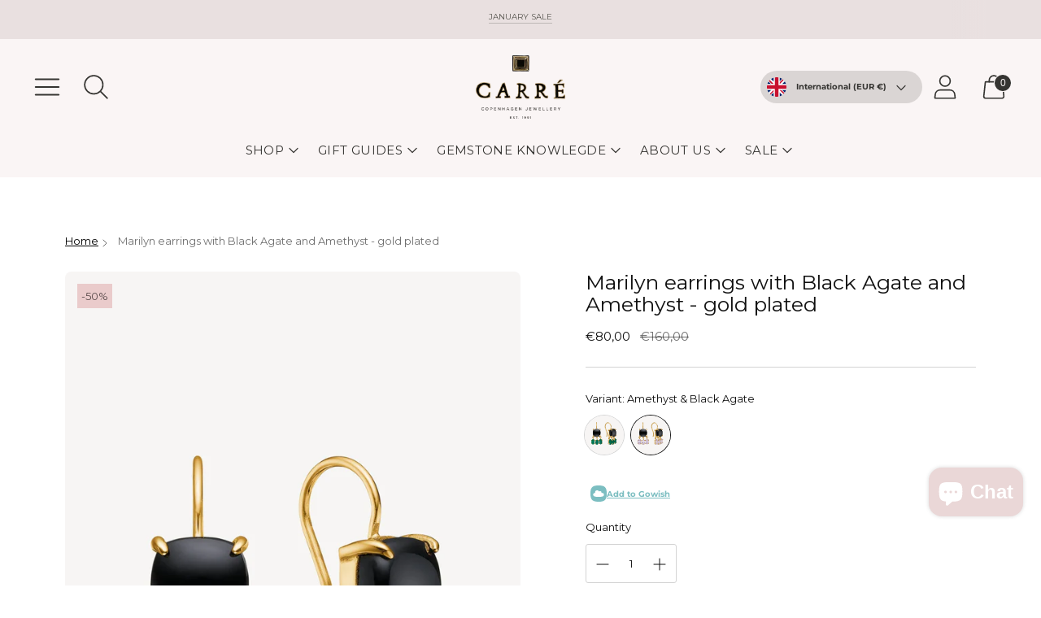

--- FILE ---
content_type: text/html; charset=utf-8
request_url: https://carrejewellery.com/products/gold-plated-earrings-with-black-agate-and-amethyst-2
body_size: 51827
content:
<!doctype html>

<!--
  ___ ___ ___ ___
       /  /\                     /__/\         /  /\         /  /\
      /  /:/_                    \  \:\       /  /:/        /  /::\
     /  /:/ /\  ___     ___       \  \:\     /  /:/        /  /:/\:\
    /  /:/ /:/ /__/\   /  /\  ___  \  \:\   /  /:/  ___   /  /:/  \:\
   /__/:/ /:/  \  \:\ /  /:/ /__/\  \__\:\ /__/:/  /  /\ /__/:/ \__\:\
   \  \:\/:/    \  \:\  /:/  \  \:\ /  /:/ \  \:\ /  /:/ \  \:\ /  /:/
    \  \::/      \  \:\/:/    \  \:\  /:/   \  \:\  /:/   \  \:\  /:/
     \  \:\       \  \::/      \  \:\/:/     \  \:\/:/     \  \:\/:/
      \  \:\       \__\/        \  \::/       \  \::/       \  \::/
       \__\/                     \__\/         \__\/         \__\/

  --------------------------------------------------------------------
  #  Spark v3.3.1
  #  Documentation: https://fluorescent.co/help/spark/
  #  Purchase: https://themes.shopify.com/themes/spark/
  #  A product by Fluorescent: https://fluorescent.co/
  --------------------------------------------------------------------
-->

<html class="no-js" lang="en" style="--announcement-height: 1px;">
  <head>
     <!-- Google tag (gtag.js) -->
    <!-- Google Tag Manager -->
<script>(function(w,d,s,l,i){w[l]=w[l]||[];w[l].push({'gtm.start':
new Date().getTime(),event:'gtm.js'});var f=d.getElementsByTagName(s)[0],
j=d.createElement(s),dl=l!='dataLayer'?'&l='+l:'';j.async=true;j.src=
'https://www.googletagmanager.com/gtm.js?id='+i+dl;f.parentNode.insertBefore(j,f);
})(window,document,'script','dataLayer','GTM-KDZZNR9');</script>
<!-- End Google Tag Manager -->
    
    <meta charset="UTF-8">
    <meta http-equiv="X-UA-Compatible" content="IE=edge,chrome=1">
    <meta name="viewport" content="width=device-width,initial-scale=1">
    




  <meta name="description" content="The elegant Marilyn statement earrings are made of gold plated silver with black Agate stones and February&#39;s birthstone, purple Amethyst drops | Worldwide shipping.">



    <link rel="canonical" href="https://carrejewellery.com/products/gold-plated-earrings-with-black-agate-and-amethyst-2">
    <link rel="preconnect" href="https://cdn.shopify.com" crossorigin><link rel="shortcut icon" href="//carrejewellery.com/cdn/shop/files/Lille_logo_32x32.png?v=1647441809" type="image/png"><title>Marilyn earrings with Black Agate and Amethyst | February birthstone
&ndash; Carré Jewellery DK</title>

    





  
  
  
  
  




<meta property="og:url" content="https://carrejewellery.com/products/gold-plated-earrings-with-black-agate-and-amethyst-2">
<meta property="og:site_name" content="Carré Jewellery DK">
<meta property="og:type" content="product">
<meta property="og:title" content="Marilyn earrings with Black Agate and Amethyst - gold plated">
<meta property="og:description" content="The elegant Marilyn statement earrings are made of gold plated silver with black Agate stones and February&amp;#39;s birthstone, purple Amethyst drops | Worldwide shipping.">
<meta property="og:image" content="http://carrejewellery.com/cdn/shop/files/FH_4474_BAAM_marilyn_oreringe_med_sort_agat_og_ametyst_februars_fodselssten_1024x.jpg?v=1767797513">
<meta property="og:image:secure_url" content="https://carrejewellery.com/cdn/shop/files/FH_4474_BAAM_marilyn_oreringe_med_sort_agat_og_ametyst_februars_fodselssten_1024x.jpg?v=1767797513">
<meta property="og:price:amount" content="80,00">
<meta property="og:price:currency" content="EUR">

<meta name="twitter:title" content="Marilyn earrings with Black Agate and Amethyst - gold plated">
<meta name="twitter:description" content="The elegant Marilyn statement earrings are made of gold plated silver with black Agate stones and February&amp;#39;s birthstone, purple Amethyst drops | Worldwide shipping.">
<meta name="twitter:card" content="summary_large_image">
<meta name="twitter:image" content="https://carrejewellery.com/cdn/shop/files/FH_4474_BAAM_marilyn_oreringe_med_sort_agat_og_ametyst_februars_fodselssten_1024x.jpg?v=1767797513">
<meta name="twitter:image:width" content="480">
<meta name="twitter:image:height" content="480">


    <script>
  console.log('Spark v3.3.1 by Fluorescent');

  document.documentElement.className = document.documentElement.className.replace('no-js', '');
  if (window.matchMedia(`(prefers-reduced-motion: reduce)`) === true || window.matchMedia(`(prefers-reduced-motion: reduce)`).matches === true) {
    document.documentElement.classList.add('prefers-reduced-motion');
  }

  window.theme = {
    version: 'v3.3.1',
    animation: {
      delayExtraShort: 0.08,
      delayShort: 0.1,
      delay: 0.14,
      delayLong: 0.33,
      duration: 0.66,
      ease: "0.33,0.00,0.00,1.00"
    },
    strings: {
      name: "Carré Jewellery DK",
      accessibility: {
        play_video: "Play",
        pause_video: "Pause"
      },
      product: {
        no_shipping_rates: "Shipping rate unavailable",
        country_placeholder: "Country\/Region",
        review: "Write a review"
      },
      products: {
        product: {
          unavailable: "Unavailable",
          unitPrice: "Unit price",
          unitPriceSeparator: "per",
          sku: "SKU"
        }
      },
      quickCart: {
        addProductQuantity: "Add product quantity",
        removeProductQuantity: "Subtract product quantity",
        removeProduct: "Remove",
        quantity: "Quantity"
      }
    },
    routes: {
      root: "/",
      cart: {
        base: "/cart",
        add: "/cart/add",
        change: "/cart/change",
        clear: "/cart/clear",
        // Manual routes until Shopify adds support
        shipping: "/cart/shipping_rates",
      },
      // Manual routes until Shopify adds support
      products: "/products",
      productRecommendations: "/recommendations/products",
      predictive_search_url: '/search/suggest'
    },
  }

  
</script><script>
    window.theme.moneyFormat = "€{{amount_with_comma_separator}}"
  </script>
    <style>
  @font-face {
  font-family: Poppins;
  font-weight: 600;
  font-style: normal;
  font-display: swap;
  src: url("//carrejewellery.com/cdn/fonts/poppins/poppins_n6.aa29d4918bc243723d56b59572e18228ed0786f6.woff2") format("woff2"),
       url("//carrejewellery.com/cdn/fonts/poppins/poppins_n6.5f815d845fe073750885d5b7e619ee00e8111208.woff") format("woff");
}

  @font-face {
  font-family: Montserrat;
  font-weight: 400;
  font-style: normal;
  font-display: swap;
  src: url("//carrejewellery.com/cdn/fonts/montserrat/montserrat_n4.81949fa0ac9fd2021e16436151e8eaa539321637.woff2") format("woff2"),
       url("//carrejewellery.com/cdn/fonts/montserrat/montserrat_n4.a6c632ca7b62da89c3594789ba828388aac693fe.woff") format("woff");
}

  @font-face {
  font-family: Montserrat;
  font-weight: 100;
  font-style: normal;
  font-display: swap;
  src: url("//carrejewellery.com/cdn/fonts/montserrat/montserrat_n1.2f0714cbd41857ba00d5d4fafdce92c40aadb8e6.woff2") format("woff2"),
       url("//carrejewellery.com/cdn/fonts/montserrat/montserrat_n1.7bec1bf4c4d0f77c37dc95cf9616413eceba9082.woff") format("woff");
}

  @font-face {
  font-family: Montserrat;
  font-weight: 400;
  font-style: normal;
  font-display: swap;
  src: url("//carrejewellery.com/cdn/fonts/montserrat/montserrat_n4.81949fa0ac9fd2021e16436151e8eaa539321637.woff2") format("woff2"),
       url("//carrejewellery.com/cdn/fonts/montserrat/montserrat_n4.a6c632ca7b62da89c3594789ba828388aac693fe.woff") format("woff");
}

  @font-face {
  font-family: Montserrat;
  font-weight: 700;
  font-style: normal;
  font-display: swap;
  src: url("//carrejewellery.com/cdn/fonts/montserrat/montserrat_n7.3c434e22befd5c18a6b4afadb1e3d77c128c7939.woff2") format("woff2"),
       url("//carrejewellery.com/cdn/fonts/montserrat/montserrat_n7.5d9fa6e2cae713c8fb539a9876489d86207fe957.woff") format("woff");
}

  @font-face {
  font-family: Montserrat;
  font-weight: 400;
  font-style: italic;
  font-display: swap;
  src: url("//carrejewellery.com/cdn/fonts/montserrat/montserrat_i4.5a4ea298b4789e064f62a29aafc18d41f09ae59b.woff2") format("woff2"),
       url("//carrejewellery.com/cdn/fonts/montserrat/montserrat_i4.072b5869c5e0ed5b9d2021e4c2af132e16681ad2.woff") format("woff");
}

  @font-face {
  font-family: Montserrat;
  font-weight: 700;
  font-style: italic;
  font-display: swap;
  src: url("//carrejewellery.com/cdn/fonts/montserrat/montserrat_i7.a0d4a463df4f146567d871890ffb3c80408e7732.woff2") format("woff2"),
       url("//carrejewellery.com/cdn/fonts/montserrat/montserrat_i7.f6ec9f2a0681acc6f8152c40921d2a4d2e1a2c78.woff") format("woff");
}


  :root {
    --color-text: #101010;
    --color-text-meta: rgba(16, 16, 16, 0.6);
    --color-text-link: #000000;
    --color-text-error: #C71B1B;
    --color-text-success: #21b646;

    --color-background: #ffffff;
    --color-background-transparent: rgba(255, 255, 255, 0.8);
    --color-border: #d4d4d4;
    --color-overlay: #f8f6f1;
    --color-overlay-transparent: rgba(248, 246, 241, 0.6);

    --color-background-meta: #f5f5f5;
    --color-background-darker-meta: #e8e8e8;
    --color-foreground-meta: rgba(16, 16, 16, 0.6);

    --color-card-background: #f5f5f5;
    --color-card-background-contrast: #f3e7e7;

    --color-border-input: #d4d4d4;
    --color-text-input: #101010;

    --color-background-button: #595751;
    --color-background-button-hover: #242320;
    --color-text-button: #f8f6f1;
    --color-icon: rgba(16, 16, 16, 0.4);
    --color-icon-darker: rgba(16, 16, 16, 0.6);

    --color-background-sale-badge: #ca5905;
    --color-text-sale-badge: #ffffff;
    --color-background-sold-badge: #d4d4d4;
    --color-text-sold-badge: #ffffff;

    --color-background-contrast: #faf5f5;
    --color-background-meta-contrast: #f3e7e7;
    --color-background-darker-meta-contrast: #ebd6d6;
    --color-foreground-meta-contrast: rgba(51, 49, 43, 0.6);
    --color-text-contrast: #33312b;
    --color-text-meta-contrast: rgba(51, 49, 43, 0.6);
    --color-border-contrast: #d4d4d4;
    --color-background-button-contrast: #faf5f5;
    --color-background-button-hover-contrast: #d8b1b1;
    --color-text-button-contrast: #595751;
    --color-text-link-contrast: #595751;

    --color-text-header: #353431;
    --color-background-header: #faf5f5;
    --color-background-header-transparent: rgba(250, 245, 245, 0);
    --color-icon-header: #353431;
    --color-shadow-header: rgba(0, 0, 0, 0.15);

    --color-background-footer: #ffffff;
    --color-text-footer: #595751;

    --color-text-popover: #000000;
    --color-text-meta-popover: rgba(0, 0, 0, 0.6);
    --color-background-popover: #f8f6f1;
    --color-background-meta-popover: #f1ede3;
    --color-background-darker-meta-popover: #e9e2d2;
    --color-background-button-popover: #595751;
    --color-background-button-hover-popover: #242320;
    --color-text-button-popover: #ffffff;
    --color-border-popover: #3d3d3d;
    --color-border-meta-popover: #0a0a0a;

    --button-style: uppercase;
    --button-shape: 5px;

    --font-logo: Poppins, sans-serif;
    --font-logo-weight: 600;
    --font-logo-style: normal;
    --logo-font-size: 30px;
    --logo-text-transform: uppercase;
    --logo-letter-spacing: 0.025em;

    --font-heading: Montserrat, sans-serif;
    --font-heading-weight: 400;
    --font-heading-style: normal;
    --font-heading-light-weight: 100;
    --font-heading-text-transform: none;
    --font-heading-base-letter-spacing: 0.0em;
    --font-heading-base-size: 25px;

    --font-body: Montserrat, sans-serif;
    --font-body-weight: 400;
    --font-body-style: normal;
    --font-body-italic: italic;
    --font-body-bold-weight: 700;
    --font-body-base-letter-spacing: 0.0em;
    --font-body-base-size: 13px;
    --font-body-base-line-height: 1.56;

    --font-product-title-text-transform: uppercase;
    --font-product-title-base-letter-spacing: 0.025em;

    --font-navigation-text-transform: uppercase;
    --font-navigation-base-letter-spacing: 0.025em;

    /* Typography */
    --font-size-heading-1-large: 33px;
    --line-height-heading-1-large: 44;

    --font-size-heading-1-base: 25px;
    --line-height-heading-1-base: 1.08;

    --font-size-heading-2-large: 19px;
    --line-height-heading-2-large: 1.22;

    --font-size-heading-2-base: 15px;
    --line-height-heading-2-base: 1.29;

    --font-size-heading-3-base: 13px;
    --line-height-heading-3-base: 1.33;

    --font-size-heading-4-base: 10px;
    --line-height-heading-4-base: 1.4;

    --font-size-body-large: 17px;
    --line-height-body-large: 1.5;

    --font-size-body-base: 13px;
    --line-height-body-base:  1.56;

    --font-size-body-small: 12px;
    --line-height-body-small: 1.75;

    --font-size-body-x-small: 10px;
    --line-height-body-x-small: 1.85;

    --font-size-navigation-base: 15px;

    /* Shopify pay specific */
    --payment-terms-background-color: #f5f5f5;
  }

  @media (max-width: 45em) {
    :root{
      --logo-font-size: 20px;

      --font-size-heading-1-large: 27px;

      --font-size-heading-1-base: 20.0px;

      --font-size-heading-2-large: 15px;

      --font-size-heading-2-base: 12px;

      --font-size-heading-3-base: 10px;

      --font-size-heading-4-base: 8px;

      --font-size-body-large: 15px;

      --font-size-body-base: 11.05px;

      --font-size-body-small: 10px;

      --font-size-body-x-small: 9px;

      --font-size-navigation-base: 12.75px;
    }
  }
</style>

<script>
  flu = window.flu || {};
  flu.chunks = {
    flickity: "//carrejewellery.com/cdn/shop/t/22/assets/flickity-chunk.js?v=161333171902861910521711496086",
    anime: "//carrejewellery.com/cdn/shop/t/22/assets/anime-chunk.js?v=85547867352230869071711496086",
    video: "//carrejewellery.com/cdn/shop/t/22/assets/video-chunk.js?v=122321104011122252571711496087",
    gsap: "//carrejewellery.com/cdn/shop/t/22/assets/gsap-chunk.js?v=78722510699839974331711496086",
  };
</script>





  <script type="module" src="//carrejewellery.com/cdn/shop/t/22/assets/theme.min.js?v=132087554609575586081711496087"></script>







<link href="//carrejewellery.com/cdn/shop/t/22/assets/theme.css?v=123853638897377830171758545061" rel="stylesheet" type="text/css" media="all" />
<link href="//carrejewellery.com/cdn/shop/t/22/assets/custom.css?v=55038404157056463381711496087" rel="stylesheet" type="text/css" media="all" />
<script>window.performance && window.performance.mark && window.performance.mark('shopify.content_for_header.start');</script><meta name="facebook-domain-verification" content="1fxz8bljnsdrdwjh34dx36cwo5eh64">
<meta name="google-site-verification" content="9qJhh7YTO3APOjlKFIFOU8Zgawvdsd6YSONeyvM67mo">
<meta id="shopify-digital-wallet" name="shopify-digital-wallet" content="/39236305027/digital_wallets/dialog">
<meta name="shopify-checkout-api-token" content="b28552e6731d7173a9668714eb58f7fc">
<meta id="in-context-paypal-metadata" data-shop-id="39236305027" data-venmo-supported="false" data-environment="production" data-locale="en_US" data-paypal-v4="true" data-currency="EUR">
<link rel="alternate" hreflang="x-default" href="https://carre.dk/products/guldbelagte-oreringe-med-sort-agat-og-ametyst">
<link rel="alternate" hreflang="da" href="https://carre.dk/products/guldbelagte-oreringe-med-sort-agat-og-ametyst">
<link rel="alternate" hreflang="sv-SE" href="https://carre.se/products/guldbelagte-oreringe-med-sort-agat-og-ametyst">
<link rel="alternate" hreflang="de-DE" href="https://carrejewellery.de/products/guldbelagte-oreringe-med-sort-agat-og-ametyst">
<link rel="alternate" hreflang="en-NO" href="https://carrejewellery.com/products/gold-plated-earrings-with-black-agate-and-amethyst-2">
<link rel="alternate" hreflang="en-US" href="https://carrejewellery.com/products/gold-plated-earrings-with-black-agate-and-amethyst-2">
<link rel="alternate" hreflang="en-GB" href="https://carrejewellery.com/products/gold-plated-earrings-with-black-agate-and-amethyst-2">
<link rel="alternate" hreflang="en-ES" href="https://carrejewellery.com/products/gold-plated-earrings-with-black-agate-and-amethyst-2">
<link rel="alternate" hreflang="en-IT" href="https://carrejewellery.com/products/gold-plated-earrings-with-black-agate-and-amethyst-2">
<link rel="alternate" hreflang="en-FR" href="https://carrejewellery.com/products/gold-plated-earrings-with-black-agate-and-amethyst-2">
<link rel="alternate" hreflang="en-JP" href="https://carrejewellery.com/products/gold-plated-earrings-with-black-agate-and-amethyst-2">
<link rel="alternate" hreflang="en-NL" href="https://carrejewellery.com/products/gold-plated-earrings-with-black-agate-and-amethyst-2">
<link rel="alternate" hreflang="en-CH" href="https://carrejewellery.com/products/gold-plated-earrings-with-black-agate-and-amethyst-2">
<link rel="alternate" hreflang="en-CN" href="https://carrejewellery.com/products/gold-plated-earrings-with-black-agate-and-amethyst-2">
<link rel="alternate" hreflang="en-HK" href="https://carrejewellery.com/products/gold-plated-earrings-with-black-agate-and-amethyst-2">
<link rel="alternate" hreflang="en-MO" href="https://carrejewellery.com/products/gold-plated-earrings-with-black-agate-and-amethyst-2">
<link rel="alternate" hreflang="en-DZ" href="https://carrejewellery.com/products/gold-plated-earrings-with-black-agate-and-amethyst-2">
<link rel="alternate" hreflang="en-AO" href="https://carrejewellery.com/products/gold-plated-earrings-with-black-agate-and-amethyst-2">
<link rel="alternate" hreflang="en-AC" href="https://carrejewellery.com/products/gold-plated-earrings-with-black-agate-and-amethyst-2">
<link rel="alternate" hreflang="en-BJ" href="https://carrejewellery.com/products/gold-plated-earrings-with-black-agate-and-amethyst-2">
<link rel="alternate" hreflang="en-BW" href="https://carrejewellery.com/products/gold-plated-earrings-with-black-agate-and-amethyst-2">
<link rel="alternate" hreflang="en-IO" href="https://carrejewellery.com/products/gold-plated-earrings-with-black-agate-and-amethyst-2">
<link rel="alternate" hreflang="en-BF" href="https://carrejewellery.com/products/gold-plated-earrings-with-black-agate-and-amethyst-2">
<link rel="alternate" hreflang="en-BI" href="https://carrejewellery.com/products/gold-plated-earrings-with-black-agate-and-amethyst-2">
<link rel="alternate" hreflang="en-CM" href="https://carrejewellery.com/products/gold-plated-earrings-with-black-agate-and-amethyst-2">
<link rel="alternate" hreflang="en-CV" href="https://carrejewellery.com/products/gold-plated-earrings-with-black-agate-and-amethyst-2">
<link rel="alternate" hreflang="en-CF" href="https://carrejewellery.com/products/gold-plated-earrings-with-black-agate-and-amethyst-2">
<link rel="alternate" hreflang="en-TD" href="https://carrejewellery.com/products/gold-plated-earrings-with-black-agate-and-amethyst-2">
<link rel="alternate" hreflang="en-KM" href="https://carrejewellery.com/products/gold-plated-earrings-with-black-agate-and-amethyst-2">
<link rel="alternate" hreflang="en-CG" href="https://carrejewellery.com/products/gold-plated-earrings-with-black-agate-and-amethyst-2">
<link rel="alternate" hreflang="en-CD" href="https://carrejewellery.com/products/gold-plated-earrings-with-black-agate-and-amethyst-2">
<link rel="alternate" hreflang="en-CI" href="https://carrejewellery.com/products/gold-plated-earrings-with-black-agate-and-amethyst-2">
<link rel="alternate" hreflang="en-DJ" href="https://carrejewellery.com/products/gold-plated-earrings-with-black-agate-and-amethyst-2">
<link rel="alternate" hreflang="en-EG" href="https://carrejewellery.com/products/gold-plated-earrings-with-black-agate-and-amethyst-2">
<link rel="alternate" hreflang="en-GQ" href="https://carrejewellery.com/products/gold-plated-earrings-with-black-agate-and-amethyst-2">
<link rel="alternate" hreflang="en-ER" href="https://carrejewellery.com/products/gold-plated-earrings-with-black-agate-and-amethyst-2">
<link rel="alternate" hreflang="en-SZ" href="https://carrejewellery.com/products/gold-plated-earrings-with-black-agate-and-amethyst-2">
<link rel="alternate" hreflang="en-ET" href="https://carrejewellery.com/products/gold-plated-earrings-with-black-agate-and-amethyst-2">
<link rel="alternate" hreflang="en-TF" href="https://carrejewellery.com/products/gold-plated-earrings-with-black-agate-and-amethyst-2">
<link rel="alternate" hreflang="en-GA" href="https://carrejewellery.com/products/gold-plated-earrings-with-black-agate-and-amethyst-2">
<link rel="alternate" hreflang="en-GM" href="https://carrejewellery.com/products/gold-plated-earrings-with-black-agate-and-amethyst-2">
<link rel="alternate" hreflang="en-GH" href="https://carrejewellery.com/products/gold-plated-earrings-with-black-agate-and-amethyst-2">
<link rel="alternate" hreflang="en-GN" href="https://carrejewellery.com/products/gold-plated-earrings-with-black-agate-and-amethyst-2">
<link rel="alternate" hreflang="en-GW" href="https://carrejewellery.com/products/gold-plated-earrings-with-black-agate-and-amethyst-2">
<link rel="alternate" hreflang="en-KE" href="https://carrejewellery.com/products/gold-plated-earrings-with-black-agate-and-amethyst-2">
<link rel="alternate" hreflang="en-LS" href="https://carrejewellery.com/products/gold-plated-earrings-with-black-agate-and-amethyst-2">
<link rel="alternate" hreflang="en-LR" href="https://carrejewellery.com/products/gold-plated-earrings-with-black-agate-and-amethyst-2">
<link rel="alternate" hreflang="en-LY" href="https://carrejewellery.com/products/gold-plated-earrings-with-black-agate-and-amethyst-2">
<link rel="alternate" hreflang="en-MG" href="https://carrejewellery.com/products/gold-plated-earrings-with-black-agate-and-amethyst-2">
<link rel="alternate" hreflang="en-MW" href="https://carrejewellery.com/products/gold-plated-earrings-with-black-agate-and-amethyst-2">
<link rel="alternate" hreflang="en-ML" href="https://carrejewellery.com/products/gold-plated-earrings-with-black-agate-and-amethyst-2">
<link rel="alternate" hreflang="en-MR" href="https://carrejewellery.com/products/gold-plated-earrings-with-black-agate-and-amethyst-2">
<link rel="alternate" hreflang="en-MU" href="https://carrejewellery.com/products/gold-plated-earrings-with-black-agate-and-amethyst-2">
<link rel="alternate" hreflang="en-YT" href="https://carrejewellery.com/products/gold-plated-earrings-with-black-agate-and-amethyst-2">
<link rel="alternate" hreflang="en-MA" href="https://carrejewellery.com/products/gold-plated-earrings-with-black-agate-and-amethyst-2">
<link rel="alternate" hreflang="en-MZ" href="https://carrejewellery.com/products/gold-plated-earrings-with-black-agate-and-amethyst-2">
<link rel="alternate" hreflang="en-NA" href="https://carrejewellery.com/products/gold-plated-earrings-with-black-agate-and-amethyst-2">
<link rel="alternate" hreflang="en-NE" href="https://carrejewellery.com/products/gold-plated-earrings-with-black-agate-and-amethyst-2">
<link rel="alternate" hreflang="en-NG" href="https://carrejewellery.com/products/gold-plated-earrings-with-black-agate-and-amethyst-2">
<link rel="alternate" hreflang="en-RE" href="https://carrejewellery.com/products/gold-plated-earrings-with-black-agate-and-amethyst-2">
<link rel="alternate" hreflang="en-RW" href="https://carrejewellery.com/products/gold-plated-earrings-with-black-agate-and-amethyst-2">
<link rel="alternate" hreflang="en-ST" href="https://carrejewellery.com/products/gold-plated-earrings-with-black-agate-and-amethyst-2">
<link rel="alternate" hreflang="en-SN" href="https://carrejewellery.com/products/gold-plated-earrings-with-black-agate-and-amethyst-2">
<link rel="alternate" hreflang="en-SC" href="https://carrejewellery.com/products/gold-plated-earrings-with-black-agate-and-amethyst-2">
<link rel="alternate" hreflang="en-SL" href="https://carrejewellery.com/products/gold-plated-earrings-with-black-agate-and-amethyst-2">
<link rel="alternate" hreflang="en-SO" href="https://carrejewellery.com/products/gold-plated-earrings-with-black-agate-and-amethyst-2">
<link rel="alternate" hreflang="en-ZA" href="https://carrejewellery.com/products/gold-plated-earrings-with-black-agate-and-amethyst-2">
<link rel="alternate" hreflang="en-SS" href="https://carrejewellery.com/products/gold-plated-earrings-with-black-agate-and-amethyst-2">
<link rel="alternate" hreflang="en-SH" href="https://carrejewellery.com/products/gold-plated-earrings-with-black-agate-and-amethyst-2">
<link rel="alternate" hreflang="en-SD" href="https://carrejewellery.com/products/gold-plated-earrings-with-black-agate-and-amethyst-2">
<link rel="alternate" hreflang="en-TZ" href="https://carrejewellery.com/products/gold-plated-earrings-with-black-agate-and-amethyst-2">
<link rel="alternate" hreflang="en-TG" href="https://carrejewellery.com/products/gold-plated-earrings-with-black-agate-and-amethyst-2">
<link rel="alternate" hreflang="en-TA" href="https://carrejewellery.com/products/gold-plated-earrings-with-black-agate-and-amethyst-2">
<link rel="alternate" hreflang="en-TN" href="https://carrejewellery.com/products/gold-plated-earrings-with-black-agate-and-amethyst-2">
<link rel="alternate" hreflang="en-UG" href="https://carrejewellery.com/products/gold-plated-earrings-with-black-agate-and-amethyst-2">
<link rel="alternate" hreflang="en-EH" href="https://carrejewellery.com/products/gold-plated-earrings-with-black-agate-and-amethyst-2">
<link rel="alternate" hreflang="en-ZM" href="https://carrejewellery.com/products/gold-plated-earrings-with-black-agate-and-amethyst-2">
<link rel="alternate" hreflang="en-ZW" href="https://carrejewellery.com/products/gold-plated-earrings-with-black-agate-and-amethyst-2">
<link rel="alternate" hreflang="en-AL" href="https://carrejewellery.com/products/gold-plated-earrings-with-black-agate-and-amethyst-2">
<link rel="alternate" hreflang="en-AD" href="https://carrejewellery.com/products/gold-plated-earrings-with-black-agate-and-amethyst-2">
<link rel="alternate" hreflang="en-AT" href="https://carrejewellery.com/products/gold-plated-earrings-with-black-agate-and-amethyst-2">
<link rel="alternate" hreflang="en-BY" href="https://carrejewellery.com/products/gold-plated-earrings-with-black-agate-and-amethyst-2">
<link rel="alternate" hreflang="en-BE" href="https://carrejewellery.com/products/gold-plated-earrings-with-black-agate-and-amethyst-2">
<link rel="alternate" hreflang="en-BA" href="https://carrejewellery.com/products/gold-plated-earrings-with-black-agate-and-amethyst-2">
<link rel="alternate" hreflang="en-BG" href="https://carrejewellery.com/products/gold-plated-earrings-with-black-agate-and-amethyst-2">
<link rel="alternate" hreflang="en-HR" href="https://carrejewellery.com/products/gold-plated-earrings-with-black-agate-and-amethyst-2">
<link rel="alternate" hreflang="en-CZ" href="https://carrejewellery.com/products/gold-plated-earrings-with-black-agate-and-amethyst-2">
<link rel="alternate" hreflang="en-EE" href="https://carrejewellery.com/products/gold-plated-earrings-with-black-agate-and-amethyst-2">
<link rel="alternate" hreflang="en-FO" href="https://carrejewellery.com/products/gold-plated-earrings-with-black-agate-and-amethyst-2">
<link rel="alternate" hreflang="en-FI" href="https://carrejewellery.com/products/gold-plated-earrings-with-black-agate-and-amethyst-2">
<link rel="alternate" hreflang="en-GI" href="https://carrejewellery.com/products/gold-plated-earrings-with-black-agate-and-amethyst-2">
<link rel="alternate" hreflang="en-GR" href="https://carrejewellery.com/products/gold-plated-earrings-with-black-agate-and-amethyst-2">
<link rel="alternate" hreflang="en-GG" href="https://carrejewellery.com/products/gold-plated-earrings-with-black-agate-and-amethyst-2">
<link rel="alternate" hreflang="en-HU" href="https://carrejewellery.com/products/gold-plated-earrings-with-black-agate-and-amethyst-2">
<link rel="alternate" hreflang="en-IS" href="https://carrejewellery.com/products/gold-plated-earrings-with-black-agate-and-amethyst-2">
<link rel="alternate" hreflang="en-IE" href="https://carrejewellery.com/products/gold-plated-earrings-with-black-agate-and-amethyst-2">
<link rel="alternate" hreflang="en-IM" href="https://carrejewellery.com/products/gold-plated-earrings-with-black-agate-and-amethyst-2">
<link rel="alternate" hreflang="en-JE" href="https://carrejewellery.com/products/gold-plated-earrings-with-black-agate-and-amethyst-2">
<link rel="alternate" hreflang="en-XK" href="https://carrejewellery.com/products/gold-plated-earrings-with-black-agate-and-amethyst-2">
<link rel="alternate" hreflang="en-LV" href="https://carrejewellery.com/products/gold-plated-earrings-with-black-agate-and-amethyst-2">
<link rel="alternate" hreflang="en-LI" href="https://carrejewellery.com/products/gold-plated-earrings-with-black-agate-and-amethyst-2">
<link rel="alternate" hreflang="en-LT" href="https://carrejewellery.com/products/gold-plated-earrings-with-black-agate-and-amethyst-2">
<link rel="alternate" hreflang="en-LU" href="https://carrejewellery.com/products/gold-plated-earrings-with-black-agate-and-amethyst-2">
<link rel="alternate" hreflang="en-MK" href="https://carrejewellery.com/products/gold-plated-earrings-with-black-agate-and-amethyst-2">
<link rel="alternate" hreflang="en-MT" href="https://carrejewellery.com/products/gold-plated-earrings-with-black-agate-and-amethyst-2">
<link rel="alternate" hreflang="en-MD" href="https://carrejewellery.com/products/gold-plated-earrings-with-black-agate-and-amethyst-2">
<link rel="alternate" hreflang="en-MC" href="https://carrejewellery.com/products/gold-plated-earrings-with-black-agate-and-amethyst-2">
<link rel="alternate" hreflang="en-ME" href="https://carrejewellery.com/products/gold-plated-earrings-with-black-agate-and-amethyst-2">
<link rel="alternate" hreflang="en-PL" href="https://carrejewellery.com/products/gold-plated-earrings-with-black-agate-and-amethyst-2">
<link rel="alternate" hreflang="en-PT" href="https://carrejewellery.com/products/gold-plated-earrings-with-black-agate-and-amethyst-2">
<link rel="alternate" hreflang="en-RO" href="https://carrejewellery.com/products/gold-plated-earrings-with-black-agate-and-amethyst-2">
<link rel="alternate" hreflang="en-RU" href="https://carrejewellery.com/products/gold-plated-earrings-with-black-agate-and-amethyst-2">
<link rel="alternate" hreflang="en-SM" href="https://carrejewellery.com/products/gold-plated-earrings-with-black-agate-and-amethyst-2">
<link rel="alternate" hreflang="en-RS" href="https://carrejewellery.com/products/gold-plated-earrings-with-black-agate-and-amethyst-2">
<link rel="alternate" hreflang="en-SK" href="https://carrejewellery.com/products/gold-plated-earrings-with-black-agate-and-amethyst-2">
<link rel="alternate" hreflang="en-SI" href="https://carrejewellery.com/products/gold-plated-earrings-with-black-agate-and-amethyst-2">
<link rel="alternate" hreflang="en-SJ" href="https://carrejewellery.com/products/gold-plated-earrings-with-black-agate-and-amethyst-2">
<link rel="alternate" hreflang="en-UA" href="https://carrejewellery.com/products/gold-plated-earrings-with-black-agate-and-amethyst-2">
<link rel="alternate" hreflang="en-VA" href="https://carrejewellery.com/products/gold-plated-earrings-with-black-agate-and-amethyst-2">
<link rel="alternate" hreflang="en-AX" href="https://carrejewellery.com/products/gold-plated-earrings-with-black-agate-and-amethyst-2">
<link rel="alternate" hreflang="en-AF" href="https://carrejewellery.com/products/gold-plated-earrings-with-black-agate-and-amethyst-2">
<link rel="alternate" hreflang="en-AM" href="https://carrejewellery.com/products/gold-plated-earrings-with-black-agate-and-amethyst-2">
<link rel="alternate" hreflang="en-AZ" href="https://carrejewellery.com/products/gold-plated-earrings-with-black-agate-and-amethyst-2">
<link rel="alternate" hreflang="en-BH" href="https://carrejewellery.com/products/gold-plated-earrings-with-black-agate-and-amethyst-2">
<link rel="alternate" hreflang="en-BD" href="https://carrejewellery.com/products/gold-plated-earrings-with-black-agate-and-amethyst-2">
<link rel="alternate" hreflang="en-BT" href="https://carrejewellery.com/products/gold-plated-earrings-with-black-agate-and-amethyst-2">
<link rel="alternate" hreflang="en-BN" href="https://carrejewellery.com/products/gold-plated-earrings-with-black-agate-and-amethyst-2">
<link rel="alternate" hreflang="en-KH" href="https://carrejewellery.com/products/gold-plated-earrings-with-black-agate-and-amethyst-2">
<link rel="alternate" hreflang="en-CY" href="https://carrejewellery.com/products/gold-plated-earrings-with-black-agate-and-amethyst-2">
<link rel="alternate" hreflang="en-GE" href="https://carrejewellery.com/products/gold-plated-earrings-with-black-agate-and-amethyst-2">
<link rel="alternate" hreflang="en-IN" href="https://carrejewellery.com/products/gold-plated-earrings-with-black-agate-and-amethyst-2">
<link rel="alternate" hreflang="en-ID" href="https://carrejewellery.com/products/gold-plated-earrings-with-black-agate-and-amethyst-2">
<link rel="alternate" hreflang="en-IQ" href="https://carrejewellery.com/products/gold-plated-earrings-with-black-agate-and-amethyst-2">
<link rel="alternate" hreflang="en-IL" href="https://carrejewellery.com/products/gold-plated-earrings-with-black-agate-and-amethyst-2">
<link rel="alternate" hreflang="en-JO" href="https://carrejewellery.com/products/gold-plated-earrings-with-black-agate-and-amethyst-2">
<link rel="alternate" hreflang="en-KZ" href="https://carrejewellery.com/products/gold-plated-earrings-with-black-agate-and-amethyst-2">
<link rel="alternate" hreflang="en-KW" href="https://carrejewellery.com/products/gold-plated-earrings-with-black-agate-and-amethyst-2">
<link rel="alternate" hreflang="en-KG" href="https://carrejewellery.com/products/gold-plated-earrings-with-black-agate-and-amethyst-2">
<link rel="alternate" hreflang="en-LA" href="https://carrejewellery.com/products/gold-plated-earrings-with-black-agate-and-amethyst-2">
<link rel="alternate" hreflang="en-LB" href="https://carrejewellery.com/products/gold-plated-earrings-with-black-agate-and-amethyst-2">
<link rel="alternate" hreflang="en-MY" href="https://carrejewellery.com/products/gold-plated-earrings-with-black-agate-and-amethyst-2">
<link rel="alternate" hreflang="en-MV" href="https://carrejewellery.com/products/gold-plated-earrings-with-black-agate-and-amethyst-2">
<link rel="alternate" hreflang="en-MN" href="https://carrejewellery.com/products/gold-plated-earrings-with-black-agate-and-amethyst-2">
<link rel="alternate" hreflang="en-MM" href="https://carrejewellery.com/products/gold-plated-earrings-with-black-agate-and-amethyst-2">
<link rel="alternate" hreflang="en-NP" href="https://carrejewellery.com/products/gold-plated-earrings-with-black-agate-and-amethyst-2">
<link rel="alternate" hreflang="en-OM" href="https://carrejewellery.com/products/gold-plated-earrings-with-black-agate-and-amethyst-2">
<link rel="alternate" hreflang="en-PK" href="https://carrejewellery.com/products/gold-plated-earrings-with-black-agate-and-amethyst-2">
<link rel="alternate" hreflang="en-PS" href="https://carrejewellery.com/products/gold-plated-earrings-with-black-agate-and-amethyst-2">
<link rel="alternate" hreflang="en-PH" href="https://carrejewellery.com/products/gold-plated-earrings-with-black-agate-and-amethyst-2">
<link rel="alternate" hreflang="en-QA" href="https://carrejewellery.com/products/gold-plated-earrings-with-black-agate-and-amethyst-2">
<link rel="alternate" hreflang="en-SA" href="https://carrejewellery.com/products/gold-plated-earrings-with-black-agate-and-amethyst-2">
<link rel="alternate" hreflang="en-SG" href="https://carrejewellery.com/products/gold-plated-earrings-with-black-agate-and-amethyst-2">
<link rel="alternate" hreflang="en-KR" href="https://carrejewellery.com/products/gold-plated-earrings-with-black-agate-and-amethyst-2">
<link rel="alternate" hreflang="en-LK" href="https://carrejewellery.com/products/gold-plated-earrings-with-black-agate-and-amethyst-2">
<link rel="alternate" hreflang="en-TW" href="https://carrejewellery.com/products/gold-plated-earrings-with-black-agate-and-amethyst-2">
<link rel="alternate" hreflang="en-TJ" href="https://carrejewellery.com/products/gold-plated-earrings-with-black-agate-and-amethyst-2">
<link rel="alternate" hreflang="en-TH" href="https://carrejewellery.com/products/gold-plated-earrings-with-black-agate-and-amethyst-2">
<link rel="alternate" hreflang="en-TL" href="https://carrejewellery.com/products/gold-plated-earrings-with-black-agate-and-amethyst-2">
<link rel="alternate" hreflang="en-TR" href="https://carrejewellery.com/products/gold-plated-earrings-with-black-agate-and-amethyst-2">
<link rel="alternate" hreflang="en-TM" href="https://carrejewellery.com/products/gold-plated-earrings-with-black-agate-and-amethyst-2">
<link rel="alternate" hreflang="en-AE" href="https://carrejewellery.com/products/gold-plated-earrings-with-black-agate-and-amethyst-2">
<link rel="alternate" hreflang="en-UZ" href="https://carrejewellery.com/products/gold-plated-earrings-with-black-agate-and-amethyst-2">
<link rel="alternate" hreflang="en-VN" href="https://carrejewellery.com/products/gold-plated-earrings-with-black-agate-and-amethyst-2">
<link rel="alternate" hreflang="en-YE" href="https://carrejewellery.com/products/gold-plated-earrings-with-black-agate-and-amethyst-2">
<link rel="alternate" hreflang="en-AI" href="https://carrejewellery.com/products/gold-plated-earrings-with-black-agate-and-amethyst-2">
<link rel="alternate" hreflang="en-AG" href="https://carrejewellery.com/products/gold-plated-earrings-with-black-agate-and-amethyst-2">
<link rel="alternate" hreflang="en-AW" href="https://carrejewellery.com/products/gold-plated-earrings-with-black-agate-and-amethyst-2">
<link rel="alternate" hreflang="en-BS" href="https://carrejewellery.com/products/gold-plated-earrings-with-black-agate-and-amethyst-2">
<link rel="alternate" hreflang="en-BB" href="https://carrejewellery.com/products/gold-plated-earrings-with-black-agate-and-amethyst-2">
<link rel="alternate" hreflang="en-BZ" href="https://carrejewellery.com/products/gold-plated-earrings-with-black-agate-and-amethyst-2">
<link rel="alternate" hreflang="en-BM" href="https://carrejewellery.com/products/gold-plated-earrings-with-black-agate-and-amethyst-2">
<link rel="alternate" hreflang="en-VG" href="https://carrejewellery.com/products/gold-plated-earrings-with-black-agate-and-amethyst-2">
<link rel="alternate" hreflang="en-CA" href="https://carrejewellery.com/products/gold-plated-earrings-with-black-agate-and-amethyst-2">
<link rel="alternate" hreflang="en-BQ" href="https://carrejewellery.com/products/gold-plated-earrings-with-black-agate-and-amethyst-2">
<link rel="alternate" hreflang="en-KY" href="https://carrejewellery.com/products/gold-plated-earrings-with-black-agate-and-amethyst-2">
<link rel="alternate" hreflang="en-CR" href="https://carrejewellery.com/products/gold-plated-earrings-with-black-agate-and-amethyst-2">
<link rel="alternate" hreflang="en-CW" href="https://carrejewellery.com/products/gold-plated-earrings-with-black-agate-and-amethyst-2">
<link rel="alternate" hreflang="en-DM" href="https://carrejewellery.com/products/gold-plated-earrings-with-black-agate-and-amethyst-2">
<link rel="alternate" hreflang="en-DO" href="https://carrejewellery.com/products/gold-plated-earrings-with-black-agate-and-amethyst-2">
<link rel="alternate" hreflang="en-SV" href="https://carrejewellery.com/products/gold-plated-earrings-with-black-agate-and-amethyst-2">
<link rel="alternate" hreflang="en-GL" href="https://carrejewellery.com/products/gold-plated-earrings-with-black-agate-and-amethyst-2">
<link rel="alternate" hreflang="en-GD" href="https://carrejewellery.com/products/gold-plated-earrings-with-black-agate-and-amethyst-2">
<link rel="alternate" hreflang="en-GP" href="https://carrejewellery.com/products/gold-plated-earrings-with-black-agate-and-amethyst-2">
<link rel="alternate" hreflang="en-GT" href="https://carrejewellery.com/products/gold-plated-earrings-with-black-agate-and-amethyst-2">
<link rel="alternate" hreflang="en-HT" href="https://carrejewellery.com/products/gold-plated-earrings-with-black-agate-and-amethyst-2">
<link rel="alternate" hreflang="en-HN" href="https://carrejewellery.com/products/gold-plated-earrings-with-black-agate-and-amethyst-2">
<link rel="alternate" hreflang="en-JM" href="https://carrejewellery.com/products/gold-plated-earrings-with-black-agate-and-amethyst-2">
<link rel="alternate" hreflang="en-MQ" href="https://carrejewellery.com/products/gold-plated-earrings-with-black-agate-and-amethyst-2">
<link rel="alternate" hreflang="en-MX" href="https://carrejewellery.com/products/gold-plated-earrings-with-black-agate-and-amethyst-2">
<link rel="alternate" hreflang="en-MS" href="https://carrejewellery.com/products/gold-plated-earrings-with-black-agate-and-amethyst-2">
<link rel="alternate" hreflang="en-NI" href="https://carrejewellery.com/products/gold-plated-earrings-with-black-agate-and-amethyst-2">
<link rel="alternate" hreflang="en-PA" href="https://carrejewellery.com/products/gold-plated-earrings-with-black-agate-and-amethyst-2">
<link rel="alternate" hreflang="en-SX" href="https://carrejewellery.com/products/gold-plated-earrings-with-black-agate-and-amethyst-2">
<link rel="alternate" hreflang="en-BL" href="https://carrejewellery.com/products/gold-plated-earrings-with-black-agate-and-amethyst-2">
<link rel="alternate" hreflang="en-KN" href="https://carrejewellery.com/products/gold-plated-earrings-with-black-agate-and-amethyst-2">
<link rel="alternate" hreflang="en-LC" href="https://carrejewellery.com/products/gold-plated-earrings-with-black-agate-and-amethyst-2">
<link rel="alternate" hreflang="en-MF" href="https://carrejewellery.com/products/gold-plated-earrings-with-black-agate-and-amethyst-2">
<link rel="alternate" hreflang="en-PM" href="https://carrejewellery.com/products/gold-plated-earrings-with-black-agate-and-amethyst-2">
<link rel="alternate" hreflang="en-VC" href="https://carrejewellery.com/products/gold-plated-earrings-with-black-agate-and-amethyst-2">
<link rel="alternate" hreflang="en-TT" href="https://carrejewellery.com/products/gold-plated-earrings-with-black-agate-and-amethyst-2">
<link rel="alternate" hreflang="en-TC" href="https://carrejewellery.com/products/gold-plated-earrings-with-black-agate-and-amethyst-2">
<link rel="alternate" hreflang="en-AU" href="https://carrejewellery.com/products/gold-plated-earrings-with-black-agate-and-amethyst-2">
<link rel="alternate" hreflang="en-CX" href="https://carrejewellery.com/products/gold-plated-earrings-with-black-agate-and-amethyst-2">
<link rel="alternate" hreflang="en-CC" href="https://carrejewellery.com/products/gold-plated-earrings-with-black-agate-and-amethyst-2">
<link rel="alternate" hreflang="en-CK" href="https://carrejewellery.com/products/gold-plated-earrings-with-black-agate-and-amethyst-2">
<link rel="alternate" hreflang="en-FJ" href="https://carrejewellery.com/products/gold-plated-earrings-with-black-agate-and-amethyst-2">
<link rel="alternate" hreflang="en-PF" href="https://carrejewellery.com/products/gold-plated-earrings-with-black-agate-and-amethyst-2">
<link rel="alternate" hreflang="en-KI" href="https://carrejewellery.com/products/gold-plated-earrings-with-black-agate-and-amethyst-2">
<link rel="alternate" hreflang="en-NR" href="https://carrejewellery.com/products/gold-plated-earrings-with-black-agate-and-amethyst-2">
<link rel="alternate" hreflang="en-NC" href="https://carrejewellery.com/products/gold-plated-earrings-with-black-agate-and-amethyst-2">
<link rel="alternate" hreflang="en-NZ" href="https://carrejewellery.com/products/gold-plated-earrings-with-black-agate-and-amethyst-2">
<link rel="alternate" hreflang="en-NU" href="https://carrejewellery.com/products/gold-plated-earrings-with-black-agate-and-amethyst-2">
<link rel="alternate" hreflang="en-NF" href="https://carrejewellery.com/products/gold-plated-earrings-with-black-agate-and-amethyst-2">
<link rel="alternate" hreflang="en-PG" href="https://carrejewellery.com/products/gold-plated-earrings-with-black-agate-and-amethyst-2">
<link rel="alternate" hreflang="en-PN" href="https://carrejewellery.com/products/gold-plated-earrings-with-black-agate-and-amethyst-2">
<link rel="alternate" hreflang="en-WS" href="https://carrejewellery.com/products/gold-plated-earrings-with-black-agate-and-amethyst-2">
<link rel="alternate" hreflang="en-SB" href="https://carrejewellery.com/products/gold-plated-earrings-with-black-agate-and-amethyst-2">
<link rel="alternate" hreflang="en-TK" href="https://carrejewellery.com/products/gold-plated-earrings-with-black-agate-and-amethyst-2">
<link rel="alternate" hreflang="en-TO" href="https://carrejewellery.com/products/gold-plated-earrings-with-black-agate-and-amethyst-2">
<link rel="alternate" hreflang="en-TV" href="https://carrejewellery.com/products/gold-plated-earrings-with-black-agate-and-amethyst-2">
<link rel="alternate" hreflang="en-UM" href="https://carrejewellery.com/products/gold-plated-earrings-with-black-agate-and-amethyst-2">
<link rel="alternate" hreflang="en-VU" href="https://carrejewellery.com/products/gold-plated-earrings-with-black-agate-and-amethyst-2">
<link rel="alternate" hreflang="en-WF" href="https://carrejewellery.com/products/gold-plated-earrings-with-black-agate-and-amethyst-2">
<link rel="alternate" hreflang="en-AR" href="https://carrejewellery.com/products/gold-plated-earrings-with-black-agate-and-amethyst-2">
<link rel="alternate" hreflang="en-BO" href="https://carrejewellery.com/products/gold-plated-earrings-with-black-agate-and-amethyst-2">
<link rel="alternate" hreflang="en-BR" href="https://carrejewellery.com/products/gold-plated-earrings-with-black-agate-and-amethyst-2">
<link rel="alternate" hreflang="en-CL" href="https://carrejewellery.com/products/gold-plated-earrings-with-black-agate-and-amethyst-2">
<link rel="alternate" hreflang="en-CO" href="https://carrejewellery.com/products/gold-plated-earrings-with-black-agate-and-amethyst-2">
<link rel="alternate" hreflang="en-EC" href="https://carrejewellery.com/products/gold-plated-earrings-with-black-agate-and-amethyst-2">
<link rel="alternate" hreflang="en-FK" href="https://carrejewellery.com/products/gold-plated-earrings-with-black-agate-and-amethyst-2">
<link rel="alternate" hreflang="en-GF" href="https://carrejewellery.com/products/gold-plated-earrings-with-black-agate-and-amethyst-2">
<link rel="alternate" hreflang="en-GY" href="https://carrejewellery.com/products/gold-plated-earrings-with-black-agate-and-amethyst-2">
<link rel="alternate" hreflang="en-PY" href="https://carrejewellery.com/products/gold-plated-earrings-with-black-agate-and-amethyst-2">
<link rel="alternate" hreflang="en-PE" href="https://carrejewellery.com/products/gold-plated-earrings-with-black-agate-and-amethyst-2">
<link rel="alternate" hreflang="en-GS" href="https://carrejewellery.com/products/gold-plated-earrings-with-black-agate-and-amethyst-2">
<link rel="alternate" hreflang="en-SR" href="https://carrejewellery.com/products/gold-plated-earrings-with-black-agate-and-amethyst-2">
<link rel="alternate" hreflang="en-UY" href="https://carrejewellery.com/products/gold-plated-earrings-with-black-agate-and-amethyst-2">
<link rel="alternate" hreflang="en-VE" href="https://carrejewellery.com/products/gold-plated-earrings-with-black-agate-and-amethyst-2">
<link rel="alternate" type="application/json+oembed" href="https://carrejewellery.com/products/gold-plated-earrings-with-black-agate-and-amethyst-2.oembed">
<script async="async" src="/checkouts/internal/preloads.js?locale=en-US"></script>
<link rel="preconnect" href="https://shop.app" crossorigin="anonymous">
<script async="async" src="https://shop.app/checkouts/internal/preloads.js?locale=en-US&shop_id=39236305027" crossorigin="anonymous"></script>
<script id="apple-pay-shop-capabilities" type="application/json">{"shopId":39236305027,"countryCode":"DK","currencyCode":"EUR","merchantCapabilities":["supports3DS"],"merchantId":"gid:\/\/shopify\/Shop\/39236305027","merchantName":"Carré Jewellery DK","requiredBillingContactFields":["postalAddress","email","phone"],"requiredShippingContactFields":["postalAddress","email","phone"],"shippingType":"shipping","supportedNetworks":["visa","maestro","masterCard","amex"],"total":{"type":"pending","label":"Carré Jewellery DK","amount":"1.00"},"shopifyPaymentsEnabled":true,"supportsSubscriptions":true}</script>
<script id="shopify-features" type="application/json">{"accessToken":"b28552e6731d7173a9668714eb58f7fc","betas":["rich-media-storefront-analytics"],"domain":"carrejewellery.com","predictiveSearch":true,"shopId":39236305027,"locale":"en"}</script>
<script>var Shopify = Shopify || {};
Shopify.shop = "carre-jewellery.myshopify.com";
Shopify.locale = "en";
Shopify.currency = {"active":"EUR","rate":"0.136527"};
Shopify.country = "US";
Shopify.theme = {"name":"Spark-DK\/main","id":160472695126,"schema_name":"Spark","schema_version":"3.3.1","theme_store_id":null,"role":"main"};
Shopify.theme.handle = "null";
Shopify.theme.style = {"id":null,"handle":null};
Shopify.cdnHost = "carrejewellery.com/cdn";
Shopify.routes = Shopify.routes || {};
Shopify.routes.root = "/";</script>
<script type="module">!function(o){(o.Shopify=o.Shopify||{}).modules=!0}(window);</script>
<script>!function(o){function n(){var o=[];function n(){o.push(Array.prototype.slice.apply(arguments))}return n.q=o,n}var t=o.Shopify=o.Shopify||{};t.loadFeatures=n(),t.autoloadFeatures=n()}(window);</script>
<script>
  window.ShopifyPay = window.ShopifyPay || {};
  window.ShopifyPay.apiHost = "shop.app\/pay";
  window.ShopifyPay.redirectState = null;
</script>
<script id="shop-js-analytics" type="application/json">{"pageType":"product"}</script>
<script defer="defer" async type="module" src="//carrejewellery.com/cdn/shopifycloud/shop-js/modules/v2/client.init-shop-cart-sync_BApSsMSl.en.esm.js"></script>
<script defer="defer" async type="module" src="//carrejewellery.com/cdn/shopifycloud/shop-js/modules/v2/chunk.common_CBoos6YZ.esm.js"></script>
<script type="module">
  await import("//carrejewellery.com/cdn/shopifycloud/shop-js/modules/v2/client.init-shop-cart-sync_BApSsMSl.en.esm.js");
await import("//carrejewellery.com/cdn/shopifycloud/shop-js/modules/v2/chunk.common_CBoos6YZ.esm.js");

  window.Shopify.SignInWithShop?.initShopCartSync?.({"fedCMEnabled":true,"windoidEnabled":true});

</script>
<script>
  window.Shopify = window.Shopify || {};
  if (!window.Shopify.featureAssets) window.Shopify.featureAssets = {};
  window.Shopify.featureAssets['shop-js'] = {"shop-cart-sync":["modules/v2/client.shop-cart-sync_DJczDl9f.en.esm.js","modules/v2/chunk.common_CBoos6YZ.esm.js"],"init-fed-cm":["modules/v2/client.init-fed-cm_BzwGC0Wi.en.esm.js","modules/v2/chunk.common_CBoos6YZ.esm.js"],"init-windoid":["modules/v2/client.init-windoid_BS26ThXS.en.esm.js","modules/v2/chunk.common_CBoos6YZ.esm.js"],"shop-cash-offers":["modules/v2/client.shop-cash-offers_DthCPNIO.en.esm.js","modules/v2/chunk.common_CBoos6YZ.esm.js","modules/v2/chunk.modal_Bu1hFZFC.esm.js"],"shop-button":["modules/v2/client.shop-button_D_JX508o.en.esm.js","modules/v2/chunk.common_CBoos6YZ.esm.js"],"init-shop-email-lookup-coordinator":["modules/v2/client.init-shop-email-lookup-coordinator_DFwWcvrS.en.esm.js","modules/v2/chunk.common_CBoos6YZ.esm.js"],"shop-toast-manager":["modules/v2/client.shop-toast-manager_tEhgP2F9.en.esm.js","modules/v2/chunk.common_CBoos6YZ.esm.js"],"shop-login-button":["modules/v2/client.shop-login-button_DwLgFT0K.en.esm.js","modules/v2/chunk.common_CBoos6YZ.esm.js","modules/v2/chunk.modal_Bu1hFZFC.esm.js"],"avatar":["modules/v2/client.avatar_BTnouDA3.en.esm.js"],"init-shop-cart-sync":["modules/v2/client.init-shop-cart-sync_BApSsMSl.en.esm.js","modules/v2/chunk.common_CBoos6YZ.esm.js"],"pay-button":["modules/v2/client.pay-button_BuNmcIr_.en.esm.js","modules/v2/chunk.common_CBoos6YZ.esm.js"],"init-shop-for-new-customer-accounts":["modules/v2/client.init-shop-for-new-customer-accounts_DrjXSI53.en.esm.js","modules/v2/client.shop-login-button_DwLgFT0K.en.esm.js","modules/v2/chunk.common_CBoos6YZ.esm.js","modules/v2/chunk.modal_Bu1hFZFC.esm.js"],"init-customer-accounts-sign-up":["modules/v2/client.init-customer-accounts-sign-up_TlVCiykN.en.esm.js","modules/v2/client.shop-login-button_DwLgFT0K.en.esm.js","modules/v2/chunk.common_CBoos6YZ.esm.js","modules/v2/chunk.modal_Bu1hFZFC.esm.js"],"shop-follow-button":["modules/v2/client.shop-follow-button_C5D3XtBb.en.esm.js","modules/v2/chunk.common_CBoos6YZ.esm.js","modules/v2/chunk.modal_Bu1hFZFC.esm.js"],"checkout-modal":["modules/v2/client.checkout-modal_8TC_1FUY.en.esm.js","modules/v2/chunk.common_CBoos6YZ.esm.js","modules/v2/chunk.modal_Bu1hFZFC.esm.js"],"init-customer-accounts":["modules/v2/client.init-customer-accounts_C0Oh2ljF.en.esm.js","modules/v2/client.shop-login-button_DwLgFT0K.en.esm.js","modules/v2/chunk.common_CBoos6YZ.esm.js","modules/v2/chunk.modal_Bu1hFZFC.esm.js"],"lead-capture":["modules/v2/client.lead-capture_Cq0gfm7I.en.esm.js","modules/v2/chunk.common_CBoos6YZ.esm.js","modules/v2/chunk.modal_Bu1hFZFC.esm.js"],"shop-login":["modules/v2/client.shop-login_BmtnoEUo.en.esm.js","modules/v2/chunk.common_CBoos6YZ.esm.js","modules/v2/chunk.modal_Bu1hFZFC.esm.js"],"payment-terms":["modules/v2/client.payment-terms_BHOWV7U_.en.esm.js","modules/v2/chunk.common_CBoos6YZ.esm.js","modules/v2/chunk.modal_Bu1hFZFC.esm.js"]};
</script>
<script>(function() {
  var isLoaded = false;
  function asyncLoad() {
    if (isLoaded) return;
    isLoaded = true;
    var urls = ["https:\/\/ecommplugins-scripts.trustpilot.com\/v2.1\/js\/header.min.js?settings=eyJrZXkiOiJBcGFKdmlKem1XWFRhVnFYIiwicyI6InNrdSJ9\u0026v=2.5\u0026shop=carre-jewellery.myshopify.com","https:\/\/ecommplugins-scripts.trustpilot.com\/v2.1\/js\/success.min.js?settings=eyJrZXkiOiJBcGFKdmlKem1XWFRhVnFYIiwicyI6InNrdSIsInQiOlsib3JkZXJzL2Z1bGZpbGxlZCJdLCJ2IjoiIiwiYSI6IiJ9\u0026shop=carre-jewellery.myshopify.com","https:\/\/ecommplugins-trustboxsettings.trustpilot.com\/carre-jewellery.myshopify.com.js?settings=1752656613702\u0026shop=carre-jewellery.myshopify.com"];
    for (var i = 0; i < urls.length; i++) {
      var s = document.createElement('script');
      s.type = 'text/javascript';
      s.async = true;
      s.src = urls[i];
      var x = document.getElementsByTagName('script')[0];
      x.parentNode.insertBefore(s, x);
    }
  };
  if(window.attachEvent) {
    window.attachEvent('onload', asyncLoad);
  } else {
    window.addEventListener('load', asyncLoad, false);
  }
})();</script>
<script id="__st">var __st={"a":39236305027,"offset":3600,"reqid":"aa7b599c-94bb-4ebb-9c50-b6de2303c981-1768870286","pageurl":"carrejewellery.com\/products\/gold-plated-earrings-with-black-agate-and-amethyst-2","u":"48e271fa87e1","p":"product","rtyp":"product","rid":8529936744790};</script>
<script>window.ShopifyPaypalV4VisibilityTracking = true;</script>
<script id="captcha-bootstrap">!function(){'use strict';const t='contact',e='account',n='new_comment',o=[[t,t],['blogs',n],['comments',n],[t,'customer']],c=[[e,'customer_login'],[e,'guest_login'],[e,'recover_customer_password'],[e,'create_customer']],r=t=>t.map((([t,e])=>`form[action*='/${t}']:not([data-nocaptcha='true']) input[name='form_type'][value='${e}']`)).join(','),a=t=>()=>t?[...document.querySelectorAll(t)].map((t=>t.form)):[];function s(){const t=[...o],e=r(t);return a(e)}const i='password',u='form_key',d=['recaptcha-v3-token','g-recaptcha-response','h-captcha-response',i],f=()=>{try{return window.sessionStorage}catch{return}},m='__shopify_v',_=t=>t.elements[u];function p(t,e,n=!1){try{const o=window.sessionStorage,c=JSON.parse(o.getItem(e)),{data:r}=function(t){const{data:e,action:n}=t;return t[m]||n?{data:e,action:n}:{data:t,action:n}}(c);for(const[e,n]of Object.entries(r))t.elements[e]&&(t.elements[e].value=n);n&&o.removeItem(e)}catch(o){console.error('form repopulation failed',{error:o})}}const l='form_type',E='cptcha';function T(t){t.dataset[E]=!0}const w=window,h=w.document,L='Shopify',v='ce_forms',y='captcha';let A=!1;((t,e)=>{const n=(g='f06e6c50-85a8-45c8-87d0-21a2b65856fe',I='https://cdn.shopify.com/shopifycloud/storefront-forms-hcaptcha/ce_storefront_forms_captcha_hcaptcha.v1.5.2.iife.js',D={infoText:'Protected by hCaptcha',privacyText:'Privacy',termsText:'Terms'},(t,e,n)=>{const o=w[L][v],c=o.bindForm;if(c)return c(t,g,e,D).then(n);var r;o.q.push([[t,g,e,D],n]),r=I,A||(h.body.append(Object.assign(h.createElement('script'),{id:'captcha-provider',async:!0,src:r})),A=!0)});var g,I,D;w[L]=w[L]||{},w[L][v]=w[L][v]||{},w[L][v].q=[],w[L][y]=w[L][y]||{},w[L][y].protect=function(t,e){n(t,void 0,e),T(t)},Object.freeze(w[L][y]),function(t,e,n,w,h,L){const[v,y,A,g]=function(t,e,n){const i=e?o:[],u=t?c:[],d=[...i,...u],f=r(d),m=r(i),_=r(d.filter((([t,e])=>n.includes(e))));return[a(f),a(m),a(_),s()]}(w,h,L),I=t=>{const e=t.target;return e instanceof HTMLFormElement?e:e&&e.form},D=t=>v().includes(t);t.addEventListener('submit',(t=>{const e=I(t);if(!e)return;const n=D(e)&&!e.dataset.hcaptchaBound&&!e.dataset.recaptchaBound,o=_(e),c=g().includes(e)&&(!o||!o.value);(n||c)&&t.preventDefault(),c&&!n&&(function(t){try{if(!f())return;!function(t){const e=f();if(!e)return;const n=_(t);if(!n)return;const o=n.value;o&&e.removeItem(o)}(t);const e=Array.from(Array(32),(()=>Math.random().toString(36)[2])).join('');!function(t,e){_(t)||t.append(Object.assign(document.createElement('input'),{type:'hidden',name:u})),t.elements[u].value=e}(t,e),function(t,e){const n=f();if(!n)return;const o=[...t.querySelectorAll(`input[type='${i}']`)].map((({name:t})=>t)),c=[...d,...o],r={};for(const[a,s]of new FormData(t).entries())c.includes(a)||(r[a]=s);n.setItem(e,JSON.stringify({[m]:1,action:t.action,data:r}))}(t,e)}catch(e){console.error('failed to persist form',e)}}(e),e.submit())}));const S=(t,e)=>{t&&!t.dataset[E]&&(n(t,e.some((e=>e===t))),T(t))};for(const o of['focusin','change'])t.addEventListener(o,(t=>{const e=I(t);D(e)&&S(e,y())}));const B=e.get('form_key'),M=e.get(l),P=B&&M;t.addEventListener('DOMContentLoaded',(()=>{const t=y();if(P)for(const e of t)e.elements[l].value===M&&p(e,B);[...new Set([...A(),...v().filter((t=>'true'===t.dataset.shopifyCaptcha))])].forEach((e=>S(e,t)))}))}(h,new URLSearchParams(w.location.search),n,t,e,['guest_login'])})(!0,!0)}();</script>
<script integrity="sha256-4kQ18oKyAcykRKYeNunJcIwy7WH5gtpwJnB7kiuLZ1E=" data-source-attribution="shopify.loadfeatures" defer="defer" src="//carrejewellery.com/cdn/shopifycloud/storefront/assets/storefront/load_feature-a0a9edcb.js" crossorigin="anonymous"></script>
<script crossorigin="anonymous" defer="defer" src="//carrejewellery.com/cdn/shopifycloud/storefront/assets/shopify_pay/storefront-65b4c6d7.js?v=20250812"></script>
<script data-source-attribution="shopify.dynamic_checkout.dynamic.init">var Shopify=Shopify||{};Shopify.PaymentButton=Shopify.PaymentButton||{isStorefrontPortableWallets:!0,init:function(){window.Shopify.PaymentButton.init=function(){};var t=document.createElement("script");t.src="https://carrejewellery.com/cdn/shopifycloud/portable-wallets/latest/portable-wallets.en.js",t.type="module",document.head.appendChild(t)}};
</script>
<script data-source-attribution="shopify.dynamic_checkout.buyer_consent">
  function portableWalletsHideBuyerConsent(e){var t=document.getElementById("shopify-buyer-consent"),n=document.getElementById("shopify-subscription-policy-button");t&&n&&(t.classList.add("hidden"),t.setAttribute("aria-hidden","true"),n.removeEventListener("click",e))}function portableWalletsShowBuyerConsent(e){var t=document.getElementById("shopify-buyer-consent"),n=document.getElementById("shopify-subscription-policy-button");t&&n&&(t.classList.remove("hidden"),t.removeAttribute("aria-hidden"),n.addEventListener("click",e))}window.Shopify?.PaymentButton&&(window.Shopify.PaymentButton.hideBuyerConsent=portableWalletsHideBuyerConsent,window.Shopify.PaymentButton.showBuyerConsent=portableWalletsShowBuyerConsent);
</script>
<script data-source-attribution="shopify.dynamic_checkout.cart.bootstrap">document.addEventListener("DOMContentLoaded",(function(){function t(){return document.querySelector("shopify-accelerated-checkout-cart, shopify-accelerated-checkout")}if(t())Shopify.PaymentButton.init();else{new MutationObserver((function(e,n){t()&&(Shopify.PaymentButton.init(),n.disconnect())})).observe(document.body,{childList:!0,subtree:!0})}}));
</script>
<link id="shopify-accelerated-checkout-styles" rel="stylesheet" media="screen" href="https://carrejewellery.com/cdn/shopifycloud/portable-wallets/latest/accelerated-checkout-backwards-compat.css" crossorigin="anonymous">
<style id="shopify-accelerated-checkout-cart">
        #shopify-buyer-consent {
  margin-top: 1em;
  display: inline-block;
  width: 100%;
}

#shopify-buyer-consent.hidden {
  display: none;
}

#shopify-subscription-policy-button {
  background: none;
  border: none;
  padding: 0;
  text-decoration: underline;
  font-size: inherit;
  cursor: pointer;
}

#shopify-subscription-policy-button::before {
  box-shadow: none;
}

      </style>

<script>window.performance && window.performance.mark && window.performance.mark('shopify.content_for_header.end');</script>

    <script src="https://code.jquery.com/jquery-3.3.1.min.js"></script>

    <script src="https://storage.googleapis.com/gowish-button-prod/js/gowish-iframe.js" data-use-btn="true" type="application/javascript" id="gowish-iframescript" defer="true"></script>
<link rel="stylesheet" href="https://storage.googleapis.com/gowish-button-prod/css/gowish-iframe.css">

<script type="text/javascript">
  window.heapReadyCb=window.heapReadyCb||[],window.heap=window.heap||[],heap.load=function(e,t){window.heap.envId=e,window.heap.clientConfig=t=t||{},window.heap.clientConfig.shouldFetchServerConfig=!1;var a=document.createElement("script");a.type="text/javascript",a.async=!0,a.src="https://cdn.us.heap-api.com/config/"+e+"/heap_config.js";var r=document.getElementsByTagName("script")[0];r.parentNode.insertBefore(a,r);var n=["init","startTracking","stopTracking","track","resetIdentity","identify","getSessionId","getUserId","getIdentity","addUserProperties","addEventProperties","removeEventProperty","clearEventProperties","addAccountProperties","addAdapter","addTransformer","addTransformerFn","onReady","addPageviewProperties","removePageviewProperty","clearPageviewProperties","trackPageview"],i=function(e){return function(){var t=Array.prototype.slice.call(arguments,0);window.heapReadyCb.push({name:e,fn:function(){heap[e]&&heap[e].apply(heap,t)}})}};for(var p=0;p<n.length;p++)heap[n[p]]=i(n[p])};
  heap.load("2116052218");
</script>
    
<script type="text/javascript">
    (function(c,l,a,r,i,t,y){
        c[a]=c[a]||function(){(c[a].q=c[a].q||[]).push(arguments)};
        t=l.createElement(r);t.async=1;t.src="https://www.clarity.ms/tag/"+i;
        y=l.getElementsByTagName(r)[0];y.parentNode.insertBefore(t,y);
    })(window, document, "clarity", "script", "k6c04wo6l1");
</script>
    <script>
const addCookieInformationConsentScript = () => {
const consentScript = document.createElement('script');
consentScript.setAttribute('src','https://policy.app.cookieinformation.com/uc.js');
consentScript.setAttribute('data-culture', 'EN');
consentScript.setAttribute('data-gcm-version', '2.0');
consentScript.id = 'CookieConsent';
document.head.appendChild(consentScript);
};

const setupListenerForConsentGathering = () => {
window.addEventListener("CookieInformationConsentGiven", () => {
let consent = {};
let consentSignals = {};

if (window.CookieInformation) {
consent = window.CookieInformation._getCookieValue('CookieInformationConsent');
consent = JSON.parse(consent);

if (consent) {
consentSignals = consent.consents_approved || [];
consentSignals = consentSignals.reduce((acc,curr)=> (acc[curr]=true,acc),{});
}
}

customerPrivacyAPIReady = setInterval(() => {
if (window.Shopify.customerPrivacy) {
clearInterval(customerPrivacyAPIReady);
window.Shopify.customerPrivacy.setTrackingConsent(
{
"analytics": consentSignals['cookie_cat_statistic'] || false,
"marketing": consentSignals['cookie_cat_marketing'] || false,
"preferences": consentSignals['cookie_cat_functional'] || false,
"sale_of_data": consentSignals['cookie_cat_marketing'] || false,
},
() => console.log("Cookie Information: consent gathered"),
);
}
}, 100);
});
};

window.Shopify.loadFeatures(
[
{
name: 'consent-tracking-api',
version: '0.1',
},
],
error => {
if (error) {
throw error; 
}
setupListenerForConsentGathering();
addCookieInformationConsentScript(); 
}
);

</script>
    <script>

window.dataLayer = window.dataLayer || [];

function gtag(){ dataLayer.push(arguments); }

// Set default consent to 'denied' as a placeholder

// Determine actual values based on customer's own requirements

gtag('consent', 'default', {

'ad_storage': 'denied',

'ad_user_data': 'denied',

'ad_personalization': 'denied',

'analytics_storage': 'denied',

'wait_for_update': 500

});

gtag('set', 'ads_data_redaction', true);

</script>

  
  

 <!-- Start of Clerk.io E-commerce Personalisation tool - www.clerk.io -->
<script>
  (function(w, d){
    var e = d.createElement('script'); e.type = 'text/javascript'; e.async = true;
    e.src = (d.location.protocol == 'https:' ? 'https' : 'http') + '://cdn.clerk.io/clerk.js';
    var s = d.getElementsByTagName('script')[0]; s.parentNode.insertBefore(e, s);
    w.__clerk_q = w.__clerk_q || []; w.Clerk = w.Clerk || function () { w.__clerk_q.push(arguments) };
  })(window, document);
</script>

<script>
  document.addEventListener('DOMContentLoaded', function(){
    let shopifyCountry = Shopify.country;
    let shopifyLocale = Shopify.locale;
    let publicKey;
    let clerkLanguage = 'english';

      switch(Shopify.locale) {
        case 'da':
          clerkLanguage = 'danish';
          publicKey = 'ndx1MPguFyVhazBJezt65Vj5ZmnYRmfd';
          break;
            case 'de':
          clerkLanguage = 'german';
          publicKey = 'D22CXwjoBifbC4Xwq0wIovAVEfUYoHhb';
          break;
        case 'sv':
          clerkLanguage = 'swedish';
          publicKey = '8Is8FCkKNSKPqlRk0mFaB3N5s5JcJbY3';
          break;
        default:
          clerkLanguage = 'english';
          publicKey = 'vbnaH24jFRfYMmyWmhMkNLsFVvMnEXYk';
          break;
      }

    (async function fetchVisitorId() {
      let visitorId = window.sessionStorage.getItem('visitor_id');
      try {
        if (!visitorId) {
          const response = await fetch(`https://api.clerk.io/v2/misc/visitor_id?key=${publicKey}&visitor=auto`);
          const data = await response.json();
          visitorId = data.visitor;
          window.sessionStorage.setItem('visitor_id', data.visitor);
        }
        Clerk('config', {
          visitor: visitorId,
        });
      } catch (error) {
        console.error('Error:', error);
      } finally {
        window.Shopify.analytics.publish('clerk_pixel_context', {
          localeApiKey: publicKey,
          visitor: visitorId,
        });
      }
    })();
  
    Clerk('config', {
      key: publicKey,
      formatters: {
          currency_converter: function (price) {
              var converted_price = (price * Shopify.currency.rate);
              return (converted_price).toString();
          }
      },
      globals: {
          currency_iso: 'EUR',
          currency_symbol: '€'
      }
    });

    

    Clerk('config', {
      key: publicKey,
      language: clerkLanguage,
      formatters: {
        currency_converter: function(price) {
          let active_currency = Shopify.currency.active;
          price = (price*Shopify.currency.rate);
          int_price = parseInt(price.toString().split('.')[0]);
          decimal_remainder = price - int_price;
          let product_price;
          switch(active_currency){
            case 'EUR':
              //product_price = Math.ceil(price*rate) - 0.05;
              if(decimal_remainder > 0.25 && decimal_remainder < 0.75){
                price = int_price + 0.50;
              }
              if(decimal_remainder <= 0.25){
                price = int_price - 0.10;
              }
              if(decimal_remainder >= 0.75){
                price = Math.ceil(price) - 0.10;
              }
              product_price = price;
              break;
            case 'DKK':
              product_price = price;
              break;
            case 'SEK':
              product_price = price;
              break;
          }
            return product_price.toFixed(2);
        }
      }
    });
  })

  window.on('load', function() {
    Clerk('content', '.clerk_m');
  });
</script>
<!-- End of Clerk.io E-commerce Personalisation tool - www.clerk.io -->
  <span 
  class="clerk-sidecart" 
  id="sidecart-atc"
  data-template="@sidecart">
</span>

<span 
  class="clerk-sidecart-mobile" 
  id="sidecart-mobile"
  data-template="@sidecart-mobile">
</span>

<style>
  .clerk-sidecart, .clerk-sidecart-mobile {
    opacity: 0;
    transition: opacity 0.3s ease;
  }
  .clerk-sidecart.c_visible, .clerk-sidecart-mobile.c_visible {
    opacity: 1;
  }
</style>

<script>
let cartState = {
  isOpen: false,
  isMobile: false,
  hasRendered: false
};

function start_observing() {
  const targetNode = document.querySelector("body");

  const slidecartObserver = new MutationObserver((mutationsList, observer) => {
    for (let mutation of mutationsList) {
      if (mutation.type === 'childList') {
        const slidecart = document.querySelector(".quick-cart__cart");
        if (slidecart && !cartState.hasRendered) {
          add_clerk_sidecart();
          observer.disconnect();
          break;
        }
      }
    }
  });

  const config = { attributes: false, childList: true, subtree: true };
  slidecartObserver.observe(targetNode, config);
}

async function fetchCartData() {
  try {
    const response = await fetch('/cart.js');
    const data = await response.json();
    return data.items.map(item => item.product_id);
  } catch (error) {
    console.error("Error fetching cart data:", error);
    return [];
  }
}

function add_clerk_sidecart() {
  const targetNode = document.querySelector(".quick-cart");
  const config = { attributes: true, subtree: true };
  let previousItemsID = [];
  const clerkMobileWidth = 1200;

  function prepareElements() {
    const mobileElement = document.querySelector(".clerk-sidecart-mobile");
    const desktopElement = document.querySelector(".clerk-sidecart");

    if (mobileElement) {
      if (mobileElement.parentNode) {
        mobileElement.parentNode.removeChild(mobileElement);
      }
      document.body.appendChild(mobileElement);
      mobileElement.style.display = "none";
    }

    if (desktopElement) {
      desktopElement.style.display = "none";
    }
  }

  prepareElements();

  function debounce(func, wait) {
    let timeout;
    return function executedFunction(...args) {
      clearTimeout(timeout);
      timeout = setTimeout(() => func(...args), wait);
    };
  }

  const handleCartUpdate = debounce(async () => {
    const isMobile = window.innerWidth < clerkMobileWidth;
    const elementClass = isMobile ? ".clerk-sidecart-mobile" : ".clerk-sidecart";
    const itemsID = await fetchCartData();

    if (JSON.stringify(previousItemsID) !== JSON.stringify(itemsID)) {
      await Clerk('content', elementClass, 'param', { products: itemsID });
      previousItemsID = itemsID;
    }
  }, 300);

  const callback = async (mutationList, observer) => {
    for (const mutation of mutationList) {
      if (mutation.type === "attributes") {
        const isCartOpen = targetNode.classList.contains("active");
        const isMobile = window.innerWidth < clerkMobileWidth;

        if (isCartOpen !== cartState.isOpen || isMobile !== cartState.isMobile) {
          cartState.isOpen = isCartOpen;
          cartState.isMobile = isMobile;

          const mobileElement = document.querySelector(".clerk-sidecart-mobile");
          const desktopElement = document.querySelector(".clerk-sidecart");

          if (isCartOpen) {
            if (isMobile && mobileElement) {
              const footer = document.querySelector(".quick-cart__footer");

              if (footer && footer.parentNode) {
                if (mobileElement.parentNode) {
                  mobileElement.parentNode.removeChild(mobileElement);
                }
                footer.parentNode.insertBefore(mobileElement, footer);
                mobileElement.style.display = "block";
                mobileElement.classList.add('c_visible');
              }
            }

            if (!isMobile && desktopElement) {
              desktopElement.style.display = "block";
              desktopElement.classList.add('c_visible');
            }

            await handleCartUpdate();
          } else {
            if (mobileElement) {
              mobileElement.classList.remove('c_visible');
              setTimeout(() => {
                if (mobileElement.parentNode) {
                  document.body.appendChild(mobileElement);
                }
                mobileElement.style.display = "none";
              }, 300);
            }

            if (desktopElement) {
              desktopElement.classList.remove('c_visible');
              setTimeout(() => {
                desktopElement.style.display = "none";
              }, 300);
            }
          }
        }
      }
    }
  };

  const observer = new MutationObserver(callback);
  observer.observe(targetNode, config);
}

start_observing();
</script>
  <script src="//carrejewellery.com/cdn/shop/t/22/assets/get-clerk-data.js?v=106342779645403525541747645602" type="module"></script>
  <link rel="stylesheet" href="https://cdn.jsdelivr.net/npm/swiper@11/swiper-bundle.min.css" />
  
    
  <!-- BEGIN app block: shopify://apps/t-lab-ai-language-translate/blocks/custom_translations/b5b83690-efd4-434d-8c6a-a5cef4019faf --><!-- BEGIN app snippet: custom_translation_scripts --><script>
(()=>{var o=/\([0-9]+?\)$/,M=/\r?\n|\r|\t|\xa0|\u200B|\u200E|&nbsp;| /g,v=/<\/?[a-z][\s\S]*>/i,t=/^(https?:\/\/|\/\/)[^\s/$.?#].[^\s]*$/i,k=/\{\{\s*([a-zA-Z_]\w*)\s*\}\}/g,p=/\{\{\s*([a-zA-Z_]\w*)\s*\}\}/,r=/^(https:)?\/\/cdn\.shopify\.com\/(.+)\.(png|jpe?g|gif|webp|svgz?|bmp|tiff?|ico|avif)/i,e=/^(https:)?\/\/cdn\.shopify\.com/i,a=/\b(?:https?|ftp)?:?\/\/?[^\s\/]+\/[^\s]+\.(?:png|jpe?g|gif|webp|svgz?|bmp|tiff?|ico|avif)\b/i,I=/url\(['"]?(.*?)['"]?\)/,m="__label:",i=document.createElement("textarea"),u={t:["src","data-src","data-source","data-href","data-zoom","data-master","data-bg","base-src"],i:["srcset","data-srcset"],o:["href","data-href"],u:["href","data-href","data-src","data-zoom"]},g=new Set(["img","picture","button","p","a","input"]),h=16.67,s=function(n){return n.nodeType===Node.ELEMENT_NODE},c=function(n){return n.nodeType===Node.TEXT_NODE};function w(n){return r.test(n.trim())||a.test(n.trim())}function b(n){return(n=>(n=n.trim(),t.test(n)))(n)||e.test(n.trim())}var l=function(n){return!n||0===n.trim().length};function j(n){return i.innerHTML=n,i.value}function T(n){return A(j(n))}function A(n){return n.trim().replace(o,"").replace(M,"").trim()}var _=1e3;function D(n){n=n.trim().replace(M,"").replace(/&amp;/g,"&").replace(/&gt;/g,">").replace(/&lt;/g,"<").trim();return n.length>_?N(n):n}function E(n){return n.trim().toLowerCase().replace(/^https:/i,"")}function N(n){for(var t=5381,r=0;r<n.length;r++)t=(t<<5)+t^n.charCodeAt(r);return(t>>>0).toString(36)}function f(n){for(var t=document.createElement("template"),r=(t.innerHTML=n,["SCRIPT","IFRAME","OBJECT","EMBED","LINK","META"]),e=/^(on\w+|srcdoc|style)$/i,a=document.createTreeWalker(t.content,NodeFilter.SHOW_ELEMENT),i=a.nextNode();i;i=a.nextNode()){var o=i;if(r.includes(o.nodeName))o.remove();else for(var u=o.attributes.length-1;0<=u;--u)e.test(o.attributes[u].name)&&o.removeAttribute(o.attributes[u].name)}return t.innerHTML}function d(n,t,r){void 0===r&&(r=20);for(var e=n,a=0;e&&e.parentElement&&a<r;){for(var i=e.parentElement,o=0,u=t;o<u.length;o++)for(var s=u[o],c=0,l=s.l;c<l.length;c++){var f=l[c];switch(f.type){case"class":for(var d=0,v=i.classList;d<v.length;d++){var p=v[d];if(f.value.test(p))return s.label}break;case"id":if(i.id&&f.value.test(i.id))return s.label;break;case"attribute":if(i.hasAttribute(f.name)){if(!f.value)return s.label;var m=i.getAttribute(f.name);if(m&&f.value.test(m))return s.label}}}e=i,a++}return"unknown"}function y(n,t){var r,e,a;"function"==typeof window.fetch&&"AbortController"in window?(r=new AbortController,e=setTimeout(function(){return r.abort()},3e3),fetch(n,{credentials:"same-origin",signal:r.signal}).then(function(n){return clearTimeout(e),n.ok?n.json():Promise.reject(n)}).then(t).catch(console.error)):((a=new XMLHttpRequest).onreadystatechange=function(){4===a.readyState&&200===a.status&&t(JSON.parse(a.responseText))},a.open("GET",n,!0),a.timeout=3e3,a.send())}function O(){var l=/([^\s]+)\.(png|jpe?g|gif|webp|svgz?|bmp|tiff?|ico|avif)$/i,f=/_(\{width\}x*|\{width\}x\{height\}|\d{3,4}x\d{3,4}|\d{3,4}x|x\d{3,4}|pinco|icon|thumb|small|compact|medium|large|grande|original|master)(_crop_\w+)*(@[2-3]x)*(.progressive)*$/i,d=/^(https?|ftp|file):\/\//i;function r(n){var t,r="".concat(n.path).concat(n.v).concat(null!=(r=n.size)?r:"",".").concat(n.p);return n.m&&(r="".concat(n.path).concat(n.m,"/").concat(n.v).concat(null!=(t=n.size)?t:"",".").concat(n.p)),n.host&&(r="".concat(null!=(t=n.protocol)?t:"","//").concat(n.host).concat(r)),n.g&&(r+=n.g),r}return{h:function(n){var t=!0,r=(d.test(n)||n.startsWith("//")||(t=!1,n="https://example.com"+n),t);n.startsWith("//")&&(r=!1,n="https:"+n);try{new URL(n)}catch(n){return null}var e,a,i,o,u,s,n=new URL(n),c=n.pathname.split("/").filter(function(n){return n});return c.length<1||(a=c.pop(),e=null!=(e=c.pop())?e:null,null===(a=a.match(l)))?null:(s=a[1],a=a[2],i=s.match(f),o=s,(u=null)!==i&&(o=s.substring(0,i.index),u=i[0]),s=0<c.length?"/"+c.join("/")+"/":"/",{protocol:r?n.protocol:null,host:t?n.host:null,path:s,g:n.search,m:e,v:o,size:u,p:a,version:n.searchParams.get("v"),width:n.searchParams.get("width")})},T:r,S:function(n){return(n.m?"/".concat(n.m,"/"):"/").concat(n.v,".").concat(n.p)},M:function(n){return(n.m?"/".concat(n.m,"/"):"/").concat(n.v,".").concat(n.p,"?v=").concat(n.version||"0")},k:function(n,t){return r({protocol:t.protocol,host:t.host,path:t.path,g:t.g,m:t.m,v:t.v,size:n.size,p:t.p,version:t.version,width:t.width})}}}var x,S,C={},H={};function q(p,n){var m=new Map,g=new Map,i=new Map,r=new Map,e=new Map,a=new Map,o=new Map,u=function(n){return n.toLowerCase().replace(/[\s\W_]+/g,"")},s=new Set(n.A.map(u)),c=0,l=!1,f=!1,d=O();function v(n,t,r){s.has(u(n))||n&&t&&(r.set(n,t),l=!0)}function t(n,t){if(n&&n.trim()&&0!==m.size){var r=A(n),e=H[r];if(e&&(p.log("dictionary",'Overlapping text: "'.concat(n,'" related to html: "').concat(e,'"')),t)&&(n=>{if(n)for(var t=h(n.outerHTML),r=t._,e=(t.I||(r=0),n.parentElement),a=0;e&&a<5;){var i=h(e.outerHTML),o=i.I,i=i._;if(o){if(p.log("dictionary","Ancestor depth ".concat(a,": overlap score=").concat(i.toFixed(3),", base=").concat(r.toFixed(3))),r<i)return 1;if(i<r&&0<r)return}e=e.parentElement,a++}})(t))p.log("dictionary",'Skipping text translation for "'.concat(n,'" because an ancestor HTML translation exists'));else{e=m.get(r);if(e)return e;var a=n;if(a&&a.trim()&&0!==g.size){for(var i,o,u,s=g.entries(),c=s.next();!c.done;){var l=c.value[0],f=c.value[1],d=a.trim().match(l);if(d&&1<d.length){i=l,o=f,u=d;break}c=s.next()}if(i&&o&&u){var v=u.slice(1),t=o.match(k);if(t&&t.length===v.length)return t.reduce(function(n,t,r){return n.replace(t,v[r])},o)}}}}return null}function h(n){var r,e,a;return!n||!n.trim()||0===i.size?{I:null,_:0}:(r=D(n),a=0,(e=null)!=(n=i.get(r))?{I:n,_:1}:(i.forEach(function(n,t){-1!==t.indexOf(r)&&(t=r.length/t.length,a<t)&&(a=t,e=n)}),{I:e,_:a}))}function w(n){return n&&n.trim()&&0!==i.size&&(n=D(n),null!=(n=i.get(n)))?n:null}function b(n){if(n&&n.trim()&&0!==r.size){var t=E(n),t=r.get(t);if(t)return t;t=d.h(n);if(t){n=d.M(t).toLowerCase(),n=r.get(n);if(n)return n;n=d.S(t).toLowerCase(),t=r.get(n);if(t)return t}}return null}function T(n){return!n||!n.trim()||0===e.size||void 0===(n=e.get(A(n)))?null:n}function y(n){return!n||!n.trim()||0===a.size||void 0===(n=a.get(E(n)))?null:n}function x(n){var t;return!n||!n.trim()||0===o.size?null:null!=(t=o.get(A(n)))?t:(t=D(n),void 0!==(n=o.get(t))?n:null)}function S(){var n={j:m,D:g,N:i,O:r,C:e,H:a,q:o,L:l,R:c,F:C};return JSON.stringify(n,function(n,t){return t instanceof Map?Object.fromEntries(t.entries()):t})}return{J:function(n,t){v(n,t,m)},U:function(n,t){n&&t&&(n=new RegExp("^".concat(n,"$"),"s"),g.set(n,t),l=!0)},$:function(n,t){var r;n!==t&&(v((r=j(r=n).trim().replace(M,"").trim()).length>_?N(r):r,t,i),c=Math.max(c,n.length))},P:function(n,t){v(n,t,r),(n=d.h(n))&&(v(d.M(n).toLowerCase(),t,r),v(d.S(n).toLowerCase(),t,r))},G:function(n,t){v(n.replace("[img-alt]","").replace(M,"").trim(),t,e)},B:function(n,t){v(n,t,a)},W:function(n,t){f=!0,v(n,t,o)},V:function(){return p.log("dictionary","Translation dictionaries: ",S),i.forEach(function(n,r){m.forEach(function(n,t){r!==t&&-1!==r.indexOf(t)&&(C[t]=A(n),H[t]=r)})}),p.log("dictionary","appliedTextTranslations: ",JSON.stringify(C)),p.log("dictionary","overlappingTexts: ",JSON.stringify(H)),{L:l,Z:f,K:t,X:w,Y:b,nn:T,tn:y,rn:x}}}}function z(n,t,r){function f(n,t){t=n.split(t);return 2===t.length?t[1].trim()?t:[t[0]]:[n]}var d=q(r,t);return n.forEach(function(n){if(n){var c,l=n.name,n=n.value;if(l&&n){if("string"==typeof n)try{c=JSON.parse(n)}catch(n){return void r.log("dictionary","Invalid metafield JSON for "+l,function(){return String(n)})}else c=n;c&&Object.keys(c).forEach(function(e){if(e){var n,t,r,a=c[e];if(a)if(e!==a)if(l.includes("judge"))r=T(e),d.W(r,a);else if(e.startsWith("[img-alt]"))d.G(e,a);else if(e.startsWith("[img-src]"))n=E(e.replace("[img-src]","")),d.P(n,a);else if(v.test(e))d.$(e,a);else if(w(e))n=E(e),d.P(n,a);else if(b(e))r=E(e),d.B(r,a);else if("/"===(n=(n=e).trim())[0]&&"/"!==n[1]&&(r=E(e),d.B(r,a),r=T(e),d.J(r,a)),p.test(e))(s=(r=e).match(k))&&0<s.length&&(t=r.replace(/[-\/\\^$*+?.()|[\]]/g,"\\$&"),s.forEach(function(n){t=t.replace(n,"(.*)")}),d.U(t,a));else if(e.startsWith(m))r=a.replace(m,""),s=e.replace(m,""),d.J(T(s),r);else{if("product_tags"===l)for(var i=0,o=["_",":"];i<o.length;i++){var u=(n=>{if(e.includes(n)){var t=f(e,n),r=f(a,n);if(t.length===r.length)return t.forEach(function(n,t){n!==r[t]&&(d.J(T(n),r[t]),d.J(T("".concat(n,":")),"".concat(r[t],":")))}),{value:void 0}}})(o[i]);if("object"==typeof u)return u.value}var s=T(e);s!==a&&d.J(s,a)}}})}}}),d.V()}function L(y,x){var e=[{label:"judge-me",l:[{type:"class",value:/jdgm/i},{type:"id",value:/judge-me/i},{type:"attribute",name:"data-widget-name",value:/review_widget/i}]}],a=O();function S(r,n,e){n.forEach(function(n){var t=r.getAttribute(n);t&&(t=n.includes("href")?e.tn(t):e.K(t))&&r.setAttribute(n,t)})}function M(n,t,r){var e,a=n.getAttribute(t);a&&((e=i(a=E(a.split("&")[0]),r))?n.setAttribute(t,e):(e=r.tn(a))&&n.setAttribute(t,e))}function k(n,t,r){var e=n.getAttribute(t);e&&(e=((n,t)=>{var r=(n=n.split(",").filter(function(n){return null!=n&&""!==n.trim()}).map(function(n){var n=n.trim().split(/\s+/),t=n[0].split("?"),r=t[0],t=t[1],t=t?t.split("&"):[],e=((n,t)=>{for(var r=0;r<n.length;r++)if(t(n[r]))return n[r];return null})(t,function(n){return n.startsWith("v=")}),t=t.filter(function(n){return!n.startsWith("v=")}),n=n[1];return{url:r,version:e,en:t.join("&"),size:n}}))[0].url;if(r=i(r=n[0].version?"".concat(r,"?").concat(n[0].version):r,t)){var e=a.h(r);if(e)return n.map(function(n){var t=n.url,r=a.h(t);return r&&(t=a.k(r,e)),n.en&&(r=t.includes("?")?"&":"?",t="".concat(t).concat(r).concat(n.en)),t=n.size?"".concat(t," ").concat(n.size):t}).join(",")}})(e,r))&&n.setAttribute(t,e)}function i(n,t){var r=a.h(n);return null===r?null:(n=t.Y(n))?null===(n=a.h(n))?null:a.k(r,n):(n=a.S(r),null===(t=t.Y(n))||null===(n=a.h(t))?null:a.k(r,n))}function A(n,t,r){var e,a,i,o;r.an&&(e=n,a=r.on,u.o.forEach(function(n){var t=e.getAttribute(n);if(!t)return!1;!t.startsWith("/")||t.startsWith("//")||t.startsWith(a)||(t="".concat(a).concat(t),e.setAttribute(n,t))})),i=n,r=u.u.slice(),o=t,r.forEach(function(n){var t,r=i.getAttribute(n);r&&(w(r)?(t=o.Y(r))&&i.setAttribute(n,t):(t=o.tn(r))&&i.setAttribute(n,t))})}function _(t,r){var n,e,a,i,o;u.t.forEach(function(n){return M(t,n,r)}),u.i.forEach(function(n){return k(t,n,r)}),e="alt",a=r,(o=(n=t).getAttribute(e))&&((i=a.nn(o))?n.setAttribute(e,i):(i=a.K(o))&&n.setAttribute(e,i))}return{un:function(n){return!(!n||!s(n)||x.sn.includes((n=n).tagName.toLowerCase())||n.classList.contains("tl-switcher-container")||(n=n.parentNode)&&["SCRIPT","STYLE"].includes(n.nodeName.toUpperCase()))},cn:function(n){if(c(n)&&null!=(t=n.textContent)&&t.trim()){if(y.Z)if("judge-me"===d(n,e,5)){var t=y.rn(n.textContent);if(t)return void(n.textContent=j(t))}var r,t=y.K(n.textContent,n.parentElement||void 0);t&&(r=n.textContent.trim().replace(o,"").trim(),n.textContent=j(n.textContent.replace(r,t)))}},ln:function(n){if(!!l(n.textContent)||!n.innerHTML)return!1;if(y.Z&&"judge-me"===d(n,e,5)){var t=y.rn(n.innerHTML);if(t)return n.innerHTML=f(t),!0}t=y.X(n.innerHTML);return!!t&&(n.innerHTML=f(t),!0)},fn:function(n){var t,r,e,a,i,o,u,s,c,l;switch(S(n,["data-label","title"],y),n.tagName.toLowerCase()){case"span":S(n,["data-tooltip"],y);break;case"a":A(n,y,x);break;case"input":c=u=y,(l=(s=o=n).getAttribute("type"))&&("submit"===l||"button"===l)&&(l=s.getAttribute("value"),c=c.K(l))&&s.setAttribute("value",c),S(o,["placeholder"],u);break;case"textarea":S(n,["placeholder"],y);break;case"img":_(n,y);break;case"picture":for(var f=y,d=n.childNodes,v=0;v<d.length;v++){var p=d[v];if(p.tagName)switch(p.tagName.toLowerCase()){case"source":k(p,"data-srcset",f),k(p,"srcset",f);break;case"img":_(p,f)}}break;case"div":s=l=y,(u=o=c=n)&&(o=o.style.backgroundImage||o.getAttribute("data-bg")||"")&&"none"!==o&&(o=o.match(I))&&o[1]&&(o=o[1],s=s.Y(o))&&(u.style.backgroundImage='url("'.concat(s,'")')),a=c,i=l,["src","data-src","data-bg"].forEach(function(n){return M(a,n,i)}),["data-bgset"].forEach(function(n){return k(a,n,i)}),["data-href"].forEach(function(n){return S(a,[n],i)});break;case"button":r=y,(e=(t=n).getAttribute("value"))&&(r=r.K(e))&&t.setAttribute("value",r);break;case"iframe":e=y,(r=(t=n).getAttribute("src"))&&(e=e.tn(r))&&t.setAttribute("src",e);break;case"video":for(var m=n,g=y,h=["src"],w=0;w<h.length;w++){var b=h[w],T=m.getAttribute(b);T&&(T=g.tn(T))&&m.setAttribute(b,T)}}},getImageTranslation:function(n){return i(n,y)}}}function R(s,c,l){r=c.dn,e=new WeakMap;var r,e,a={add:function(n){var t=Date.now()+r;e.set(n,t)},has:function(n){var t=null!=(t=e.get(n))?t:0;return!(Date.now()>=t&&(e.delete(n),1))}},i=[],o=[],f=[],d=[],u=2*h,v=3*h;function p(n){var t,r,e;n&&(n.nodeType===Node.TEXT_NODE&&s.un(n.parentElement)?s.cn(n):s.un(n)&&(n=n,s.fn(n),t=g.has(n.tagName.toLowerCase())||(t=(t=n).getBoundingClientRect(),r=window.innerHeight||document.documentElement.clientHeight,e=window.innerWidth||document.documentElement.clientWidth,r=t.top<=r&&0<=t.top+t.height,e=t.left<=e&&0<=t.left+t.width,r&&e),a.has(n)||(t?i:o).push(n)))}function m(n){if(l.log("messageHandler","Processing element:",n),s.un(n)){var t=s.ln(n);if(a.add(n),!t){var r=n.childNodes;l.log("messageHandler","Child nodes:",r);for(var e=0;e<r.length;e++)p(r[e])}}}requestAnimationFrame(function n(){for(var t=performance.now();0<i.length;){var r=i.shift();if(r&&!a.has(r)&&m(r),performance.now()-t>=v)break}requestAnimationFrame(n)}),requestAnimationFrame(function n(){for(var t=performance.now();0<o.length;){var r=o.shift();if(r&&!a.has(r)&&m(r),performance.now()-t>=u)break}requestAnimationFrame(n)}),c.vn&&requestAnimationFrame(function n(){for(var t=performance.now();0<f.length;){var r=f.shift();if(r&&s.fn(r),performance.now()-t>=u)break}requestAnimationFrame(n)}),c.pn&&requestAnimationFrame(function n(){for(var t=performance.now();0<d.length;){var r=d.shift();if(r&&s.cn(r),performance.now()-t>=u)break}requestAnimationFrame(n)});var n={subtree:!0,childList:!0,attributes:c.vn,characterData:c.pn};new MutationObserver(function(n){l.log("observer","Observer:",n);for(var t=0;t<n.length;t++){var r=n[t];switch(r.type){case"childList":for(var e=r.addedNodes,a=0;a<e.length;a++)p(e[a]);var i=r.target.childNodes;if(i.length<=10)for(var o=0;o<i.length;o++)p(i[o]);break;case"attributes":var u=r.target;s.un(u)&&u&&f.push(u);break;case"characterData":c.pn&&(u=r.target)&&u.nodeType===Node.TEXT_NODE&&d.push(u)}}}).observe(document.documentElement,n)}void 0===window.TranslationLab&&(window.TranslationLab={}),window.TranslationLab.CustomTranslations=(x=(()=>{var a;try{a=window.localStorage.getItem("tlab_debug_mode")||null}catch(n){a=null}return{log:function(n,t){for(var r=[],e=2;e<arguments.length;e++)r[e-2]=arguments[e];!a||"observer"===n&&"all"===a||("all"===a||a===n||"custom"===n&&"custom"===a)&&(n=r.map(function(n){if("function"==typeof n)try{return n()}catch(n){return"Error generating parameter: ".concat(n.message)}return n}),console.log.apply(console,[t].concat(n)))}}})(),S=null,{init:function(n,t){n&&!n.isPrimaryLocale&&n.translationsMetadata&&n.translationsMetadata.length&&(0<(t=((n,t,r,e)=>{function a(n,t){for(var r=[],e=2;e<arguments.length;e++)r[e-2]=arguments[e];for(var a=0,i=r;a<i.length;a++){var o=i[a];if(o&&void 0!==o[n])return o[n]}return t}var i=window.localStorage.getItem("tlab_feature_options"),o=null;if(i)try{o=JSON.parse(i)}catch(n){e.log("dictionary","Invalid tlab_feature_options JSON",String(n))}var r=a("useMessageHandler",!0,o,i=r),u=a("messageHandlerCooldown",2e3,o,i),s=a("localizeUrls",!1,o,i),c=a("processShadowRoot",!1,o,i),l=a("attributesMutations",!1,o,i),f=a("processCharacterData",!1,o,i),d=a("excludedTemplates",[],o,i),o=a("phraseIgnoreList",[],o,i);return e.log("dictionary","useMessageHandler:",r),e.log("dictionary","messageHandlerCooldown:",u),e.log("dictionary","localizeUrls:",s),e.log("dictionary","processShadowRoot:",c),e.log("dictionary","attributesMutations:",l),e.log("dictionary","processCharacterData:",f),e.log("dictionary","excludedTemplates:",d),e.log("dictionary","phraseIgnoreList:",o),{sn:["html","head","meta","script","noscript","style","link","canvas","svg","g","path","ellipse","br","hr"],locale:n,on:t,gn:r,dn:u,an:s,hn:c,vn:l,pn:f,mn:d,A:o}})(n.locale,n.on,t,x)).mn.length&&t.mn.includes(n.template)||(n=z(n.translationsMetadata,t,x),S=L(n,t),n.L&&(t.gn&&R(S,t,x),window.addEventListener("DOMContentLoaded",function(){function e(n){n=/\/products\/(.+?)(\?.+)?$/.exec(n);return n?n[1]:null}var n,t,r,a;(a=document.querySelector(".cbb-frequently-bought-selector-label-name"))&&"true"!==a.getAttribute("translated")&&(n=e(window.location.pathname))&&(t="https://".concat(window.location.host,"/products/").concat(n,".json"),r="https://".concat(window.location.host).concat(window.Shopify.routes.root,"products/").concat(n,".json"),y(t,function(n){a.childNodes.forEach(function(t){t.textContent===n.product.title&&y(r,function(n){t.textContent!==n.product.title&&(t.textContent=n.product.title,a.setAttribute("translated","true"))})})}),document.querySelectorAll('[class*="cbb-frequently-bought-selector-link"]').forEach(function(t){var n,r;"true"!==t.getAttribute("translated")&&(n=t.getAttribute("href"))&&(r=e(n))&&y("https://".concat(window.location.host).concat(window.Shopify.routes.root,"products/").concat(r,".json"),function(n){t.textContent!==n.product.title&&(t.textContent=n.product.title,t.setAttribute("translated","true"))})}))}))))},getImageTranslation:function(n){return x.log("dictionary","translationManager: ",S),S?S.getImageTranslation(n):null}})})();
</script><!-- END app snippet -->

<script>
  (function() {
    var ctx = {
      locale: 'en',
      isPrimaryLocale: false,
      rootUrl: '',
      translationsMetadata: [{},{"name":"images","value":{}},{"name":"product_types","value":{"HALSKÆDE":"NECKLACE","HOOPS":"HOOPS","REPARATION":"REPAIR","RING":"RING","VEDHÆNG":"PENDANT","ØRERINGE":"EARRINGS","ØRESTIK":"EAR STUD","ARMBÅND":"BRACELET","CHARM":"CHARM","EARPARTY":"EAR PARTY","FRANSK LUKNING":"FRENCH CLOSURE","SERVICE":"SERVICE"}},{"name":"judge-me-product-review","value":null}],
      template: "product.sale-produkt",
    };
    var settings = null;
    TranslationLab.CustomTranslations.init(ctx, settings);
  })()
</script>


<!-- END app block --><!-- BEGIN app block: shopify://apps/klaviyo-email-marketing-sms/blocks/klaviyo-onsite-embed/2632fe16-c075-4321-a88b-50b567f42507 -->












  <script async src="https://static.klaviyo.com/onsite/js/Sz5HN9/klaviyo.js?company_id=Sz5HN9"></script>
  <script>!function(){if(!window.klaviyo){window._klOnsite=window._klOnsite||[];try{window.klaviyo=new Proxy({},{get:function(n,i){return"push"===i?function(){var n;(n=window._klOnsite).push.apply(n,arguments)}:function(){for(var n=arguments.length,o=new Array(n),w=0;w<n;w++)o[w]=arguments[w];var t="function"==typeof o[o.length-1]?o.pop():void 0,e=new Promise((function(n){window._klOnsite.push([i].concat(o,[function(i){t&&t(i),n(i)}]))}));return e}}})}catch(n){window.klaviyo=window.klaviyo||[],window.klaviyo.push=function(){var n;(n=window._klOnsite).push.apply(n,arguments)}}}}();</script>

  
    <script id="viewed_product">
      if (item == null) {
        var _learnq = _learnq || [];

        var MetafieldReviews = null
        var MetafieldYotpoRating = null
        var MetafieldYotpoCount = null
        var MetafieldLooxRating = null
        var MetafieldLooxCount = null
        var okendoProduct = null
        var okendoProductReviewCount = null
        var okendoProductReviewAverageValue = null
        try {
          // The following fields are used for Customer Hub recently viewed in order to add reviews.
          // This information is not part of __kla_viewed. Instead, it is part of __kla_viewed_reviewed_items
          MetafieldReviews = {};
          MetafieldYotpoRating = null
          MetafieldYotpoCount = null
          MetafieldLooxRating = null
          MetafieldLooxCount = null

          okendoProduct = null
          // If the okendo metafield is not legacy, it will error, which then requires the new json formatted data
          if (okendoProduct && 'error' in okendoProduct) {
            okendoProduct = null
          }
          okendoProductReviewCount = okendoProduct ? okendoProduct.reviewCount : null
          okendoProductReviewAverageValue = okendoProduct ? okendoProduct.reviewAverageValue : null
        } catch (error) {
          console.error('Error in Klaviyo onsite reviews tracking:', error);
        }

        var item = {
          Name: "Marilyn earrings with Black Agate and Amethyst - gold plated",
          ProductID: 8529936744790,
          Categories: ["17 years - Amethyst wedding","25 years - Silver Wedding","6 years - Sugar Wedding","All - gold plated jewellery","ALL GOLD-PLATED JEWELRY","AMETHYST","BLACK AGATE","EARRINGS","Earrings - January sale","Flexify","GOLD PLATED EARRINGS","Gold-plated earrings - January sale","JANUARY SALE","Jewellery - Silver \u0026 Gold Plated","Marylin earrings","MIDNIGHT - AW23","NEW IN","PARTY SEASON"],
          ImageURL: "https://carrejewellery.com/cdn/shop/files/FH_4474_BAAM_marilyn_oreringe_med_sort_agat_og_ametyst_februars_fodselssten_grande.jpg?v=1767797513",
          URL: "https://carrejewellery.com/products/gold-plated-earrings-with-black-agate-and-amethyst-2",
          Brand: "Carré Jewellery",
          Price: "€80,00",
          Value: "80,00",
          CompareAtPrice: "€160,00"
        };
        _learnq.push(['track', 'Viewed Product', item]);
        _learnq.push(['trackViewedItem', {
          Title: item.Name,
          ItemId: item.ProductID,
          Categories: item.Categories,
          ImageUrl: item.ImageURL,
          Url: item.URL,
          Metadata: {
            Brand: item.Brand,
            Price: item.Price,
            Value: item.Value,
            CompareAtPrice: item.CompareAtPrice
          },
          metafields:{
            reviews: MetafieldReviews,
            yotpo:{
              rating: MetafieldYotpoRating,
              count: MetafieldYotpoCount,
            },
            loox:{
              rating: MetafieldLooxRating,
              count: MetafieldLooxCount,
            },
            okendo: {
              rating: okendoProductReviewAverageValue,
              count: okendoProductReviewCount,
            }
          }
        }]);
      }
    </script>
  




  <script>
    window.klaviyoReviewsProductDesignMode = false
  </script>







<!-- END app block --><!-- BEGIN app block: shopify://apps/simprosys-google-shopping-feed/blocks/core_settings_block/1f0b859e-9fa6-4007-97e8-4513aff5ff3b --><!-- BEGIN: GSF App Core Tags & Scripts by Simprosys Google Shopping Feed -->









<!-- END: GSF App Core Tags & Scripts by Simprosys Google Shopping Feed -->
<!-- END app block --><script src="https://cdn.shopify.com/extensions/e4b3a77b-20c9-4161-b1bb-deb87046128d/inbox-1253/assets/inbox-chat-loader.js" type="text/javascript" defer="defer"></script>
<script src="https://cdn.shopify.com/extensions/0199a9f1-c4f6-7aac-b503-89501cfc1114/gowish-shopify-app-65/assets/gowish-iframe.js" type="text/javascript" defer="defer"></script>
<link href="https://cdn.shopify.com/extensions/0199a9f1-c4f6-7aac-b503-89501cfc1114/gowish-shopify-app-65/assets/gowish-iframe.css" rel="stylesheet" type="text/css" media="all">
<script src="https://cdn.shopify.com/extensions/0199a9f1-c4f6-7aac-b503-89501cfc1114/gowish-shopify-app-65/assets/serverside-tracking.js" type="text/javascript" defer="defer"></script>
<link href="https://monorail-edge.shopifysvc.com" rel="dns-prefetch">
<script>(function(){if ("sendBeacon" in navigator && "performance" in window) {try {var session_token_from_headers = performance.getEntriesByType('navigation')[0].serverTiming.find(x => x.name == '_s').description;} catch {var session_token_from_headers = undefined;}var session_cookie_matches = document.cookie.match(/_shopify_s=([^;]*)/);var session_token_from_cookie = session_cookie_matches && session_cookie_matches.length === 2 ? session_cookie_matches[1] : "";var session_token = session_token_from_headers || session_token_from_cookie || "";function handle_abandonment_event(e) {var entries = performance.getEntries().filter(function(entry) {return /monorail-edge.shopifysvc.com/.test(entry.name);});if (!window.abandonment_tracked && entries.length === 0) {window.abandonment_tracked = true;var currentMs = Date.now();var navigation_start = performance.timing.navigationStart;var payload = {shop_id: 39236305027,url: window.location.href,navigation_start,duration: currentMs - navigation_start,session_token,page_type: "product"};window.navigator.sendBeacon("https://monorail-edge.shopifysvc.com/v1/produce", JSON.stringify({schema_id: "online_store_buyer_site_abandonment/1.1",payload: payload,metadata: {event_created_at_ms: currentMs,event_sent_at_ms: currentMs}}));}}window.addEventListener('pagehide', handle_abandonment_event);}}());</script>
<script id="web-pixels-manager-setup">(function e(e,d,r,n,o){if(void 0===o&&(o={}),!Boolean(null===(a=null===(i=window.Shopify)||void 0===i?void 0:i.analytics)||void 0===a?void 0:a.replayQueue)){var i,a;window.Shopify=window.Shopify||{};var t=window.Shopify;t.analytics=t.analytics||{};var s=t.analytics;s.replayQueue=[],s.publish=function(e,d,r){return s.replayQueue.push([e,d,r]),!0};try{self.performance.mark("wpm:start")}catch(e){}var l=function(){var e={modern:/Edge?\/(1{2}[4-9]|1[2-9]\d|[2-9]\d{2}|\d{4,})\.\d+(\.\d+|)|Firefox\/(1{2}[4-9]|1[2-9]\d|[2-9]\d{2}|\d{4,})\.\d+(\.\d+|)|Chrom(ium|e)\/(9{2}|\d{3,})\.\d+(\.\d+|)|(Maci|X1{2}).+ Version\/(15\.\d+|(1[6-9]|[2-9]\d|\d{3,})\.\d+)([,.]\d+|)( \(\w+\)|)( Mobile\/\w+|) Safari\/|Chrome.+OPR\/(9{2}|\d{3,})\.\d+\.\d+|(CPU[ +]OS|iPhone[ +]OS|CPU[ +]iPhone|CPU IPhone OS|CPU iPad OS)[ +]+(15[._]\d+|(1[6-9]|[2-9]\d|\d{3,})[._]\d+)([._]\d+|)|Android:?[ /-](13[3-9]|1[4-9]\d|[2-9]\d{2}|\d{4,})(\.\d+|)(\.\d+|)|Android.+Firefox\/(13[5-9]|1[4-9]\d|[2-9]\d{2}|\d{4,})\.\d+(\.\d+|)|Android.+Chrom(ium|e)\/(13[3-9]|1[4-9]\d|[2-9]\d{2}|\d{4,})\.\d+(\.\d+|)|SamsungBrowser\/([2-9]\d|\d{3,})\.\d+/,legacy:/Edge?\/(1[6-9]|[2-9]\d|\d{3,})\.\d+(\.\d+|)|Firefox\/(5[4-9]|[6-9]\d|\d{3,})\.\d+(\.\d+|)|Chrom(ium|e)\/(5[1-9]|[6-9]\d|\d{3,})\.\d+(\.\d+|)([\d.]+$|.*Safari\/(?![\d.]+ Edge\/[\d.]+$))|(Maci|X1{2}).+ Version\/(10\.\d+|(1[1-9]|[2-9]\d|\d{3,})\.\d+)([,.]\d+|)( \(\w+\)|)( Mobile\/\w+|) Safari\/|Chrome.+OPR\/(3[89]|[4-9]\d|\d{3,})\.\d+\.\d+|(CPU[ +]OS|iPhone[ +]OS|CPU[ +]iPhone|CPU IPhone OS|CPU iPad OS)[ +]+(10[._]\d+|(1[1-9]|[2-9]\d|\d{3,})[._]\d+)([._]\d+|)|Android:?[ /-](13[3-9]|1[4-9]\d|[2-9]\d{2}|\d{4,})(\.\d+|)(\.\d+|)|Mobile Safari.+OPR\/([89]\d|\d{3,})\.\d+\.\d+|Android.+Firefox\/(13[5-9]|1[4-9]\d|[2-9]\d{2}|\d{4,})\.\d+(\.\d+|)|Android.+Chrom(ium|e)\/(13[3-9]|1[4-9]\d|[2-9]\d{2}|\d{4,})\.\d+(\.\d+|)|Android.+(UC? ?Browser|UCWEB|U3)[ /]?(15\.([5-9]|\d{2,})|(1[6-9]|[2-9]\d|\d{3,})\.\d+)\.\d+|SamsungBrowser\/(5\.\d+|([6-9]|\d{2,})\.\d+)|Android.+MQ{2}Browser\/(14(\.(9|\d{2,})|)|(1[5-9]|[2-9]\d|\d{3,})(\.\d+|))(\.\d+|)|K[Aa][Ii]OS\/(3\.\d+|([4-9]|\d{2,})\.\d+)(\.\d+|)/},d=e.modern,r=e.legacy,n=navigator.userAgent;return n.match(d)?"modern":n.match(r)?"legacy":"unknown"}(),u="modern"===l?"modern":"legacy",c=(null!=n?n:{modern:"",legacy:""})[u],f=function(e){return[e.baseUrl,"/wpm","/b",e.hashVersion,"modern"===e.buildTarget?"m":"l",".js"].join("")}({baseUrl:d,hashVersion:r,buildTarget:u}),m=function(e){var d=e.version,r=e.bundleTarget,n=e.surface,o=e.pageUrl,i=e.monorailEndpoint;return{emit:function(e){var a=e.status,t=e.errorMsg,s=(new Date).getTime(),l=JSON.stringify({metadata:{event_sent_at_ms:s},events:[{schema_id:"web_pixels_manager_load/3.1",payload:{version:d,bundle_target:r,page_url:o,status:a,surface:n,error_msg:t},metadata:{event_created_at_ms:s}}]});if(!i)return console&&console.warn&&console.warn("[Web Pixels Manager] No Monorail endpoint provided, skipping logging."),!1;try{return self.navigator.sendBeacon.bind(self.navigator)(i,l)}catch(e){}var u=new XMLHttpRequest;try{return u.open("POST",i,!0),u.setRequestHeader("Content-Type","text/plain"),u.send(l),!0}catch(e){return console&&console.warn&&console.warn("[Web Pixels Manager] Got an unhandled error while logging to Monorail."),!1}}}}({version:r,bundleTarget:l,surface:e.surface,pageUrl:self.location.href,monorailEndpoint:e.monorailEndpoint});try{o.browserTarget=l,function(e){var d=e.src,r=e.async,n=void 0===r||r,o=e.onload,i=e.onerror,a=e.sri,t=e.scriptDataAttributes,s=void 0===t?{}:t,l=document.createElement("script"),u=document.querySelector("head"),c=document.querySelector("body");if(l.async=n,l.src=d,a&&(l.integrity=a,l.crossOrigin="anonymous"),s)for(var f in s)if(Object.prototype.hasOwnProperty.call(s,f))try{l.dataset[f]=s[f]}catch(e){}if(o&&l.addEventListener("load",o),i&&l.addEventListener("error",i),u)u.appendChild(l);else{if(!c)throw new Error("Did not find a head or body element to append the script");c.appendChild(l)}}({src:f,async:!0,onload:function(){if(!function(){var e,d;return Boolean(null===(d=null===(e=window.Shopify)||void 0===e?void 0:e.analytics)||void 0===d?void 0:d.initialized)}()){var d=window.webPixelsManager.init(e)||void 0;if(d){var r=window.Shopify.analytics;r.replayQueue.forEach((function(e){var r=e[0],n=e[1],o=e[2];d.publishCustomEvent(r,n,o)})),r.replayQueue=[],r.publish=d.publishCustomEvent,r.visitor=d.visitor,r.initialized=!0}}},onerror:function(){return m.emit({status:"failed",errorMsg:"".concat(f," has failed to load")})},sri:function(e){var d=/^sha384-[A-Za-z0-9+/=]+$/;return"string"==typeof e&&d.test(e)}(c)?c:"",scriptDataAttributes:o}),m.emit({status:"loading"})}catch(e){m.emit({status:"failed",errorMsg:(null==e?void 0:e.message)||"Unknown error"})}}})({shopId: 39236305027,storefrontBaseUrl: "https://carre.dk",extensionsBaseUrl: "https://extensions.shopifycdn.com/cdn/shopifycloud/web-pixels-manager",monorailEndpoint: "https://monorail-edge.shopifysvc.com/unstable/produce_batch",surface: "storefront-renderer",enabledBetaFlags: ["2dca8a86"],webPixelsConfigList: [{"id":"3048407382","configuration":"{\"accountID\":\"Sz5HN9\",\"webPixelConfig\":\"eyJlbmFibGVBZGRlZFRvQ2FydEV2ZW50cyI6IHRydWV9\"}","eventPayloadVersion":"v1","runtimeContext":"STRICT","scriptVersion":"524f6c1ee37bacdca7657a665bdca589","type":"APP","apiClientId":123074,"privacyPurposes":["ANALYTICS","MARKETING"],"dataSharingAdjustments":{"protectedCustomerApprovalScopes":["read_customer_address","read_customer_email","read_customer_name","read_customer_personal_data","read_customer_phone"]}},{"id":"1914110294","configuration":"{\"accountID\":\"123\"}","eventPayloadVersion":"v1","runtimeContext":"STRICT","scriptVersion":"61c187d11efbda34e77a71a4f2e562df","type":"APP","apiClientId":124322480129,"privacyPurposes":["ANALYTICS"],"dataSharingAdjustments":{"protectedCustomerApprovalScopes":["read_customer_personal_data"]}},{"id":"1080099158","configuration":"{\"config\":\"{\\\"google_tag_ids\\\":[\\\"G-8YN5E6ZYPH\\\",\\\"AW-873786782\\\",\\\"GT-5TWWTQM\\\",\\\"G-476GM6SVFQ\\\",\\\"G-SHP4RTV3MH\\\"],\\\"target_country\\\":\\\"DK\\\",\\\"gtag_events\\\":[{\\\"type\\\":\\\"search\\\",\\\"action_label\\\":[\\\"G-8YN5E6ZYPH\\\",\\\"AW-873786782\\\/b7AzCILJm_AYEJ7b06AD\\\",\\\"G-476GM6SVFQ\\\",\\\"G-SHP4RTV3MH\\\",\\\"G-86NB8X3JBJ\\\"]},{\\\"type\\\":\\\"begin_checkout\\\",\\\"action_label\\\":[\\\"G-8YN5E6ZYPH\\\",\\\"AW-873786782\\\/dGTMCIjJm_AYEJ7b06AD\\\",\\\"G-476GM6SVFQ\\\",\\\"G-SHP4RTV3MH\\\",\\\"G-86NB8X3JBJ\\\"]},{\\\"type\\\":\\\"view_item\\\",\\\"action_label\\\":[\\\"G-8YN5E6ZYPH\\\",\\\"AW-873786782\\\/5toJCP_Im_AYEJ7b06AD\\\",\\\"MC-371B0P9MWY\\\",\\\"G-476GM6SVFQ\\\",\\\"G-SHP4RTV3MH\\\",\\\"G-86NB8X3JBJ\\\"]},{\\\"type\\\":\\\"purchase\\\",\\\"action_label\\\":[\\\"G-8YN5E6ZYPH\\\",\\\"AW-873786782\\\/2YFrCPnIm_AYEJ7b06AD\\\",\\\"MC-371B0P9MWY\\\",\\\"G-476GM6SVFQ\\\",\\\"G-SHP4RTV3MH\\\",\\\"G-86NB8X3JBJ\\\"]},{\\\"type\\\":\\\"page_view\\\",\\\"action_label\\\":[\\\"G-8YN5E6ZYPH\\\",\\\"AW-873786782\\\/B9OnCPzIm_AYEJ7b06AD\\\",\\\"MC-371B0P9MWY\\\",\\\"G-476GM6SVFQ\\\",\\\"G-SHP4RTV3MH\\\",\\\"G-86NB8X3JBJ\\\"]},{\\\"type\\\":\\\"add_payment_info\\\",\\\"action_label\\\":[\\\"G-8YN5E6ZYPH\\\",\\\"AW-873786782\\\/SW3rCMfJm_AYEJ7b06AD\\\",\\\"G-476GM6SVFQ\\\",\\\"G-SHP4RTV3MH\\\",\\\"G-86NB8X3JBJ\\\"]},{\\\"type\\\":\\\"add_to_cart\\\",\\\"action_label\\\":[\\\"G-8YN5E6ZYPH\\\",\\\"AW-873786782\\\/S7IRCIXJm_AYEJ7b06AD\\\",\\\"G-476GM6SVFQ\\\",\\\"G-SHP4RTV3MH\\\",\\\"G-86NB8X3JBJ\\\"]}],\\\"enable_monitoring_mode\\\":false}\"}","eventPayloadVersion":"v1","runtimeContext":"OPEN","scriptVersion":"b2a88bafab3e21179ed38636efcd8a93","type":"APP","apiClientId":1780363,"privacyPurposes":[],"dataSharingAdjustments":{"protectedCustomerApprovalScopes":["read_customer_address","read_customer_email","read_customer_name","read_customer_personal_data","read_customer_phone"]}},{"id":"876511574","configuration":"{\"pixelCode\":\"CPJES4BC77U1G1G3T970\"}","eventPayloadVersion":"v1","runtimeContext":"STRICT","scriptVersion":"22e92c2ad45662f435e4801458fb78cc","type":"APP","apiClientId":4383523,"privacyPurposes":["ANALYTICS","MARKETING","SALE_OF_DATA"],"dataSharingAdjustments":{"protectedCustomerApprovalScopes":["read_customer_address","read_customer_email","read_customer_name","read_customer_personal_data","read_customer_phone"]}},{"id":"437813590","configuration":"{\"pixel_id\":\"1489686767720729\",\"pixel_type\":\"facebook_pixel\",\"metaapp_system_user_token\":\"-\"}","eventPayloadVersion":"v1","runtimeContext":"OPEN","scriptVersion":"ca16bc87fe92b6042fbaa3acc2fbdaa6","type":"APP","apiClientId":2329312,"privacyPurposes":["ANALYTICS","MARKETING","SALE_OF_DATA"],"dataSharingAdjustments":{"protectedCustomerApprovalScopes":["read_customer_address","read_customer_email","read_customer_name","read_customer_personal_data","read_customer_phone"]}},{"id":"150929750","configuration":"{\"tagID\":\"2612836195774\"}","eventPayloadVersion":"v1","runtimeContext":"STRICT","scriptVersion":"18031546ee651571ed29edbe71a3550b","type":"APP","apiClientId":3009811,"privacyPurposes":["ANALYTICS","MARKETING","SALE_OF_DATA"],"dataSharingAdjustments":{"protectedCustomerApprovalScopes":["read_customer_address","read_customer_email","read_customer_name","read_customer_personal_data","read_customer_phone"]}},{"id":"222495062","eventPayloadVersion":"1","runtimeContext":"LAX","scriptVersion":"1","type":"CUSTOM","privacyPurposes":["ANALYTICS","MARKETING","SALE_OF_DATA"],"name":"Clerk.io"},{"id":"shopify-app-pixel","configuration":"{}","eventPayloadVersion":"v1","runtimeContext":"STRICT","scriptVersion":"0450","apiClientId":"shopify-pixel","type":"APP","privacyPurposes":["ANALYTICS","MARKETING"]},{"id":"shopify-custom-pixel","eventPayloadVersion":"v1","runtimeContext":"LAX","scriptVersion":"0450","apiClientId":"shopify-pixel","type":"CUSTOM","privacyPurposes":["ANALYTICS","MARKETING"]}],isMerchantRequest: false,initData: {"shop":{"name":"Carré Jewellery DK","paymentSettings":{"currencyCode":"DKK"},"myshopifyDomain":"carre-jewellery.myshopify.com","countryCode":"DK","storefrontUrl":"https:\/\/carrejewellery.com"},"customer":null,"cart":null,"checkout":null,"productVariants":[{"price":{"amount":80.0,"currencyCode":"EUR"},"product":{"title":"Marilyn earrings with Black Agate and Amethyst - gold plated","vendor":"Carré Jewellery","id":"8529936744790","untranslatedTitle":"Marilyn earrings with Black Agate and Amethyst - gold plated","url":"\/products\/gold-plated-earrings-with-black-agate-and-amethyst-2","type":"EARRINGS"},"id":"47007956205910","image":{"src":"\/\/carrejewellery.com\/cdn\/shop\/files\/FH_4474_BAAM_marilyn_oreringe_med_sort_agat_og_ametyst_februars_fodselssten.jpg?v=1767797513"},"sku":"FH 4474 BAAM","title":"GOLD PLATED SILVER \/ AMETHYST","untranslatedTitle":"GULDBELAGT SØLV \/ AMETYST"}],"purchasingCompany":null},},"https://carrejewellery.com/cdn","fcfee988w5aeb613cpc8e4bc33m6693e112",{"modern":"","legacy":""},{"shopId":"39236305027","storefrontBaseUrl":"https:\/\/carre.dk","extensionBaseUrl":"https:\/\/extensions.shopifycdn.com\/cdn\/shopifycloud\/web-pixels-manager","surface":"storefront-renderer","enabledBetaFlags":"[\"2dca8a86\"]","isMerchantRequest":"false","hashVersion":"fcfee988w5aeb613cpc8e4bc33m6693e112","publish":"custom","events":"[[\"page_viewed\",{}],[\"product_viewed\",{\"productVariant\":{\"price\":{\"amount\":80.0,\"currencyCode\":\"EUR\"},\"product\":{\"title\":\"Marilyn earrings with Black Agate and Amethyst - gold plated\",\"vendor\":\"Carré Jewellery\",\"id\":\"8529936744790\",\"untranslatedTitle\":\"Marilyn earrings with Black Agate and Amethyst - gold plated\",\"url\":\"\/products\/gold-plated-earrings-with-black-agate-and-amethyst-2\",\"type\":\"EARRINGS\"},\"id\":\"47007956205910\",\"image\":{\"src\":\"\/\/carrejewellery.com\/cdn\/shop\/files\/FH_4474_BAAM_marilyn_oreringe_med_sort_agat_og_ametyst_februars_fodselssten.jpg?v=1767797513\"},\"sku\":\"FH 4474 BAAM\",\"title\":\"GOLD PLATED SILVER \/ AMETHYST\",\"untranslatedTitle\":\"GULDBELAGT SØLV \/ AMETYST\"}}]]"});</script><script>
  window.ShopifyAnalytics = window.ShopifyAnalytics || {};
  window.ShopifyAnalytics.meta = window.ShopifyAnalytics.meta || {};
  window.ShopifyAnalytics.meta.currency = 'EUR';
  var meta = {"product":{"id":8529936744790,"gid":"gid:\/\/shopify\/Product\/8529936744790","vendor":"Carré Jewellery","type":"EARRINGS","handle":"gold-plated-earrings-with-black-agate-and-amethyst-2","variants":[{"id":47007956205910,"price":8000,"name":"Marilyn earrings with Black Agate and Amethyst - gold plated - GOLD PLATED SILVER \/ AMETHYST","public_title":"GOLD PLATED SILVER \/ AMETHYST","sku":"FH 4474 BAAM"}],"remote":false},"page":{"pageType":"product","resourceType":"product","resourceId":8529936744790,"requestId":"aa7b599c-94bb-4ebb-9c50-b6de2303c981-1768870286"}};
  for (var attr in meta) {
    window.ShopifyAnalytics.meta[attr] = meta[attr];
  }
</script>
<script class="analytics">
  (function () {
    var customDocumentWrite = function(content) {
      var jquery = null;

      if (window.jQuery) {
        jquery = window.jQuery;
      } else if (window.Checkout && window.Checkout.$) {
        jquery = window.Checkout.$;
      }

      if (jquery) {
        jquery('body').append(content);
      }
    };

    var hasLoggedConversion = function(token) {
      if (token) {
        return document.cookie.indexOf('loggedConversion=' + token) !== -1;
      }
      return false;
    }

    var setCookieIfConversion = function(token) {
      if (token) {
        var twoMonthsFromNow = new Date(Date.now());
        twoMonthsFromNow.setMonth(twoMonthsFromNow.getMonth() + 2);

        document.cookie = 'loggedConversion=' + token + '; expires=' + twoMonthsFromNow;
      }
    }

    var trekkie = window.ShopifyAnalytics.lib = window.trekkie = window.trekkie || [];
    if (trekkie.integrations) {
      return;
    }
    trekkie.methods = [
      'identify',
      'page',
      'ready',
      'track',
      'trackForm',
      'trackLink'
    ];
    trekkie.factory = function(method) {
      return function() {
        var args = Array.prototype.slice.call(arguments);
        args.unshift(method);
        trekkie.push(args);
        return trekkie;
      };
    };
    for (var i = 0; i < trekkie.methods.length; i++) {
      var key = trekkie.methods[i];
      trekkie[key] = trekkie.factory(key);
    }
    trekkie.load = function(config) {
      trekkie.config = config || {};
      trekkie.config.initialDocumentCookie = document.cookie;
      var first = document.getElementsByTagName('script')[0];
      var script = document.createElement('script');
      script.type = 'text/javascript';
      script.onerror = function(e) {
        var scriptFallback = document.createElement('script');
        scriptFallback.type = 'text/javascript';
        scriptFallback.onerror = function(error) {
                var Monorail = {
      produce: function produce(monorailDomain, schemaId, payload) {
        var currentMs = new Date().getTime();
        var event = {
          schema_id: schemaId,
          payload: payload,
          metadata: {
            event_created_at_ms: currentMs,
            event_sent_at_ms: currentMs
          }
        };
        return Monorail.sendRequest("https://" + monorailDomain + "/v1/produce", JSON.stringify(event));
      },
      sendRequest: function sendRequest(endpointUrl, payload) {
        // Try the sendBeacon API
        if (window && window.navigator && typeof window.navigator.sendBeacon === 'function' && typeof window.Blob === 'function' && !Monorail.isIos12()) {
          var blobData = new window.Blob([payload], {
            type: 'text/plain'
          });

          if (window.navigator.sendBeacon(endpointUrl, blobData)) {
            return true;
          } // sendBeacon was not successful

        } // XHR beacon

        var xhr = new XMLHttpRequest();

        try {
          xhr.open('POST', endpointUrl);
          xhr.setRequestHeader('Content-Type', 'text/plain');
          xhr.send(payload);
        } catch (e) {
          console.log(e);
        }

        return false;
      },
      isIos12: function isIos12() {
        return window.navigator.userAgent.lastIndexOf('iPhone; CPU iPhone OS 12_') !== -1 || window.navigator.userAgent.lastIndexOf('iPad; CPU OS 12_') !== -1;
      }
    };
    Monorail.produce('monorail-edge.shopifysvc.com',
      'trekkie_storefront_load_errors/1.1',
      {shop_id: 39236305027,
      theme_id: 160472695126,
      app_name: "storefront",
      context_url: window.location.href,
      source_url: "//carrejewellery.com/cdn/s/trekkie.storefront.cd680fe47e6c39ca5d5df5f0a32d569bc48c0f27.min.js"});

        };
        scriptFallback.async = true;
        scriptFallback.src = '//carrejewellery.com/cdn/s/trekkie.storefront.cd680fe47e6c39ca5d5df5f0a32d569bc48c0f27.min.js';
        first.parentNode.insertBefore(scriptFallback, first);
      };
      script.async = true;
      script.src = '//carrejewellery.com/cdn/s/trekkie.storefront.cd680fe47e6c39ca5d5df5f0a32d569bc48c0f27.min.js';
      first.parentNode.insertBefore(script, first);
    };
    trekkie.load(
      {"Trekkie":{"appName":"storefront","development":false,"defaultAttributes":{"shopId":39236305027,"isMerchantRequest":null,"themeId":160472695126,"themeCityHash":"12306668272006302845","contentLanguage":"en","currency":"EUR","eventMetadataId":"000a5a1d-7f2d-4b62-8157-a5a392ef7688"},"isServerSideCookieWritingEnabled":true,"monorailRegion":"shop_domain","enabledBetaFlags":["65f19447"]},"Session Attribution":{},"S2S":{"facebookCapiEnabled":true,"source":"trekkie-storefront-renderer","apiClientId":580111}}
    );

    var loaded = false;
    trekkie.ready(function() {
      if (loaded) return;
      loaded = true;

      window.ShopifyAnalytics.lib = window.trekkie;

      var originalDocumentWrite = document.write;
      document.write = customDocumentWrite;
      try { window.ShopifyAnalytics.merchantGoogleAnalytics.call(this); } catch(error) {};
      document.write = originalDocumentWrite;

      window.ShopifyAnalytics.lib.page(null,{"pageType":"product","resourceType":"product","resourceId":8529936744790,"requestId":"aa7b599c-94bb-4ebb-9c50-b6de2303c981-1768870286","shopifyEmitted":true});

      var match = window.location.pathname.match(/checkouts\/(.+)\/(thank_you|post_purchase)/)
      var token = match? match[1]: undefined;
      if (!hasLoggedConversion(token)) {
        setCookieIfConversion(token);
        window.ShopifyAnalytics.lib.track("Viewed Product",{"currency":"EUR","variantId":47007956205910,"productId":8529936744790,"productGid":"gid:\/\/shopify\/Product\/8529936744790","name":"Marilyn earrings with Black Agate and Amethyst - gold plated - GOLD PLATED SILVER \/ AMETHYST","price":"80.00","sku":"FH 4474 BAAM","brand":"Carré Jewellery","variant":"GOLD PLATED SILVER \/ AMETHYST","category":"EARRINGS","nonInteraction":true,"remote":false},undefined,undefined,{"shopifyEmitted":true});
      window.ShopifyAnalytics.lib.track("monorail:\/\/trekkie_storefront_viewed_product\/1.1",{"currency":"EUR","variantId":47007956205910,"productId":8529936744790,"productGid":"gid:\/\/shopify\/Product\/8529936744790","name":"Marilyn earrings with Black Agate and Amethyst - gold plated - GOLD PLATED SILVER \/ AMETHYST","price":"80.00","sku":"FH 4474 BAAM","brand":"Carré Jewellery","variant":"GOLD PLATED SILVER \/ AMETHYST","category":"EARRINGS","nonInteraction":true,"remote":false,"referer":"https:\/\/carrejewellery.com\/products\/gold-plated-earrings-with-black-agate-and-amethyst-2"});
      }
    });


        var eventsListenerScript = document.createElement('script');
        eventsListenerScript.async = true;
        eventsListenerScript.src = "//carrejewellery.com/cdn/shopifycloud/storefront/assets/shop_events_listener-3da45d37.js";
        document.getElementsByTagName('head')[0].appendChild(eventsListenerScript);

})();</script>
  <script>
  if (!window.ga || (window.ga && typeof window.ga !== 'function')) {
    window.ga = function ga() {
      (window.ga.q = window.ga.q || []).push(arguments);
      if (window.Shopify && window.Shopify.analytics && typeof window.Shopify.analytics.publish === 'function') {
        window.Shopify.analytics.publish("ga_stub_called", {}, {sendTo: "google_osp_migration"});
      }
      console.error("Shopify's Google Analytics stub called with:", Array.from(arguments), "\nSee https://help.shopify.com/manual/promoting-marketing/pixels/pixel-migration#google for more information.");
    };
    if (window.Shopify && window.Shopify.analytics && typeof window.Shopify.analytics.publish === 'function') {
      window.Shopify.analytics.publish("ga_stub_initialized", {}, {sendTo: "google_osp_migration"});
    }
  }
</script>
<script
  defer
  src="https://carrejewellery.com/cdn/shopifycloud/perf-kit/shopify-perf-kit-3.0.4.min.js"
  data-application="storefront-renderer"
  data-shop-id="39236305027"
  data-render-region="gcp-us-east1"
  data-page-type="product"
  data-theme-instance-id="160472695126"
  data-theme-name="Spark"
  data-theme-version="3.3.1"
  data-monorail-region="shop_domain"
  data-resource-timing-sampling-rate="10"
  data-shs="true"
  data-shs-beacon="true"
  data-shs-export-with-fetch="true"
  data-shs-logs-sample-rate="1"
  data-shs-beacon-endpoint="https://carrejewellery.com/api/collect"
></script>
</head>

  <body
    class="template-product"
    
      data-enable-quick-cart="true"
    
     
    
      data-enable-page-transitions="true"
    
    data-enable-reveal-animations="false"
    data-show-secondary-image-on-hover="true"
  >
    <!-- Google Tag Manager (noscript) -->
<noscript><iframe src="https://www.googletagmanager.com/ns.html?id=GTM-KDZZNR9"
height="0" width="0" style="display:none;visibility:hidden"></iframe></noscript>
<!-- End Google Tag Manager (noscript) -->
    
    <div class="page">
      
        <div class="active" id="page-transition-overlay"></div>
<script>
  var pageTransitionOverlay = document.getElementById("page-transition-overlay"),
      internalReferrer = document.referrer.includes(document.location.origin),
      winPerf = window.performance,
      navTypeLegacy = winPerf && winPerf.navigation && winPerf.navigation.type,
      navType = winPerf && winPerf.getEntriesByType && winPerf.getEntriesByType("navigation")[0] && winPerf.getEntriesByType("navigation")[0].type;

  if (!internalReferrer || navType !== "navigate" || navTypeLegacy !== 0) {
    
    pageTransitionOverlay.className = "active skip-animation";
    setTimeout(function(){
      pageTransitionOverlay.className = "skip-animation";
      setTimeout(function(){ pageTransitionOverlay.className = ""; }, 1);
    }, 1);
  } else { 
    setTimeout(function(){
      pageTransitionOverlay.className = "";
    }, 500);
  }
</script>

      

      <div class="theme-editor-scroll-offset"></div>

      <div class="header__space" data-header-space></div>

      <!-- BEGIN sections: header-group -->
<div id="shopify-section-sections--21196670927190__announcement-bar" class="shopify-section shopify-section-group-header-group announcement-bar__outer"><div
    class="
      announcement-bar
      
      
    "
    data-section-id="sections--21196670927190__announcement-bar"
    data-section-type="announcement-bar"
    data-timing="4000"
  ><div
        class="announcement-bar__item ff-body fs-body-x-small"
        style="
          --color-background: #e9e0e0;
          --color-gradient-overlay: rgba(233, 224, 224, 100);
          --color-gradient-overlay-transparent: rgba(233, 224, 224, 0);
          --color-text: #595751;
        "
        data-announcement
        data-index="0"
        
      >
        <div class="announcement-bar__content-wrapper">
          <div class="announcement-bar__content"><span>
                <a class="announcement-bar__link color-inherit" href="https://dk.trustpilot.com/review/www.carre.dk">
                  4.6 STARS ON TRUSTPILOT
                </a>
              </span></div>
        </div>

        <div class="announcement-bar__gradient-gap"></div>
      </div><div
        class="announcement-bar__item ff-body fs-body-x-small"
        style="
          --color-background: #e9e0e0;
          --color-gradient-overlay: rgba(233, 224, 224, 100);
          --color-gradient-overlay-transparent: rgba(233, 224, 224, 0);
          --color-text: #595751;
        "
        data-announcement
        data-index="1"
        
      >
        <div class="announcement-bar__content-wrapper">
          <div class="announcement-bar__content"><span>
                <a class="announcement-bar__link color-inherit" href="/collections/januar-sale">
                  JANUARY SALE
                </a>
              </span></div>
        </div>

        <div class="announcement-bar__gradient-gap"></div>
      </div><div
        class="announcement-bar__item ff-body fs-body-x-small"
        style="
          --color-background: #e9e0e0;
          --color-gradient-overlay: rgba(233, 224, 224, 100);
          --color-gradient-overlay-transparent: rgba(233, 224, 224, 0);
          --color-text: #3d3a3a;
        "
        data-announcement
        data-index="2"
        
      >
        <div class="announcement-bar__content-wrapper">
          <div class="announcement-bar__content"><span>
                <a class="announcement-bar__link color-inherit" href="/pages/nyhedsbrev">
                  GET 10% OFF YOUR FIRST ORDER
                </a>
              </span></div>
        </div>

        <div class="announcement-bar__gradient-gap"></div>
      </div></div>
<style> #shopify-section-sections--21196670927190__announcement-bar .footer__links a {text-decoration: none;} #shopify-section-sections--21196670927190__announcement-bar a {text-decoration: none;} </style></div><div id="shopify-section-sections--21196670927190__header" class="shopify-section shopify-section-group-header-group header__outer-wrapper">

<script>
  
</script><header
  data-section-id="sections--21196670927190__header"
  data-section-type="header"
  
  
  data-mobile-search-position="header"
  class="
    header
    header--inline
    header--logo-center
    header--navigation-below
    header--has-logo
    
    
    header--has-accounts
    header--has-secondary-menu
    
  "
  style="
    --width-max-logo: 110px;
    --color-cart-count-transparent: #595751;
    --color-text-transparent: #ffffff;
    --color-icon-transparent: #ffffff;
    --color-border-transparent: rgba(255, 255, 255, 0.2);
  "
>
  <a href="#main" class="header__skip-top-content btn btn--primary btn--small">
    Skip to content
  </a>

  <div class="header__inner">
    <div class="header__left"><button
    class="header__menu-icon header__icon-touch header__icon-menu"
    aria-label="Open menu modal"
    data-js-menu-button
  >
    <span class="icon-button ">
  <span class="icon-button__icon">
    <span class="icon ">
  <svg width="100%" viewBox="0 0 24 24">
    
        <path fill="none" stroke="currentColor" stroke-linecap="round" stroke-linejoin="round" stroke-width="1.1" d="M3.43 12h17.14M3.43 6.29h17.14M3.43 17.71h17.14"/>

      
  </svg>
</span>

  </span>
</span>

  </button>
        <a
    class="header__icon-touch header__icon-touch--search no-transition"
    href="/search"
    data-search
    aria-label="Open search modal"
  >
    <span class="icon-button ">
  <span class="icon-button__icon">
    <span class="icon ">
  <svg width="100%" viewBox="0 0 24 24">
    
        <circle fill="none" stroke="currentColor" stroke-linecap="round" stroke-linejoin="round" stroke-width="1.25" class="cls-1" cx="10" cy="9.93" r="8.41"/>
        <path fill="none" stroke="currentColor" stroke-linecap="round" stroke-linejoin="round" stroke-width="1.25" class="cls-1" d="M16.29,16.22l6.12,6.11"/>

      
  </svg>
</span>

  </span>
</span>

  </a>
</div>
    <div class="header__center">
      <h1 class="header__logo">
    <a
      class="header__logo-link"
      href="/"
      
        aria-label="Carré Jewellery DK"
      
    ><div
  class="
    image
    js-enabled
    
     image--9129355739267 
    regular-logo
  "
  style=""
><img
        class="image__img lazyload lazypreload "
        src="//carrejewellery.com/cdn/shop/files/Carre_logo_full_300x300.png?v=1613212960"
        data-src="//carrejewellery.com/cdn/shop/files/Carre_logo_full_{width}x.png?v=1613212960"
        data-widths="[180, 360, 540, 720, 900, 1080, 1296, 1512, 1728, 2048]"
        data-aspectratio="1.4083204930662558"
        data-sizes="auto"
        alt=""
      ></div><style>
    .image--9129355739267 {
      padding-top: 71.00656455142231%;
    }
  </style><noscript>
  <div class="image image--9129355739267 regular-logo">
    <img class="image__img" src="//carrejewellery.com/cdn/shop/files/Carre_logo_full_2048x2048.png?v=1613212960" alt="">
  </div>
</noscript><span class="header__logo-text">Carré Jewellery DK</span></a>
  </h1>
    </div>
    <div class="header__right"><div
          class=""
          data-section-id="sections--21196670927190__header"
          data-section-type="footer"
          style="
            --color-background-input: rgba(89, 87, 81, 0.2);
            --color-background-input-hover: rgba(89, 87, 81, 0.25);
            --color-background-input-hover-dull: rgba(89, 87, 81, 0.1);
            --color-background-input-highlight: rgba(89, 87, 81, 0.35);
            --color-text-input: rgba(89, 87, 81, 0.95);
          "
        >
          <form method="post" action="/localization" id="localization_form" accept-charset="UTF-8" class="selectors-form" enctype="multipart/form-data"><input type="hidden" name="form_type" value="localization" /><input type="hidden" name="utf8" value="✓" /><input type="hidden" name="_method" value="put" /><input type="hidden" name="return_to" value="/products/gold-plated-earrings-with-black-agate-and-amethyst-2" /><div class="footer__selectors">
      <div class="selectors-form__item">
        <h2 class="visually-hidden" id="currency-heading-footer">
          Currency
        </h2>
        <div class="disclosure" data-disclosure="currency" data-disclosure-currency>
          <button type="button" class="disclosure__toggle disclosure__toggle--currency input-reset input fs-body-x-small fs-body-bold" aria-expanded="false" aria-controls="currency-list-footer" aria-describedby="currency-heading-footer" data-disclosure-toggle>
            <span class="flag-icon flag-icon-gb"></span><span class="hide-text-on-mobile">International (EUR €)</span>
            <span class="arrow hide-chevron-on-mobile">
              <span class="icon ">
  <svg width="100%" viewBox="0 0 24 24">
    
        <path stroke-width="1.5" fill="none" stroke="currentColor" stroke-linecap="round" stroke-linejoin="round" d="m6 9 6 6 6-6"/>

      
  </svg>
</span>

            </span>
          </button>
           <ul id="currency-list-footer" class="disclosure-list" data-disclosure-list  style="bottom: inherit !important;" >
            
            
              
              
                
                
                  
                    <li class="disclosure-list__item disclosure-list__item--current active">
                      <a class="disclosure-list__option" href="#"  data-value="AX" data-disclosure-option>
                        <span class="flag-icon flag-icon-gb"></span>
                        International (EUR €)
                      </a>
                    </li>
                
              
            
              
              
                
                
              
            
              
              
                
                
              
            
              
              
                
                
              
            
              
              
                
                
              
            
              
              
                
                
              
            
              
              
                
                
              
            
              
              
                
                
              
            
              
              
                
                
              
            
              
              
                
                
              
            
              
              
                
                
              
            
              
              
                
                
              
            
              
              
                
                
              
            
              
              
                
                
              
            
              
              
                
                
              
            
              
              
                
                
              
            
              
              
                
                
              
            
              
              
                
                
              
            
              
              
                
                
              
            
              
              
                
                
              
            
              
              
                
                
              
            
              
              
                
                
              
            
              
              
                
                
              
            
              
              
                
                
              
            
              
              
                
                
              
            
              
              
                
                
              
            
              
              
                
                
              
            
              
              
                
                
              
            
              
              
                
                
              
            
              
              
                
                
              
            
              
              
                
                
              
            
              
              
                
                
              
            
              
              
                
                
              
            
              
              
                
                
              
            
              
              
                
                
              
            
              
              
                
                
              
            
              
              
                
                
              
            
              
              
                
                
              
            
              
              
                
                
              
            
              
              
                
                
              
            
              
              
                
                
              
            
              
              
                
                
              
            
              
              
                
                
              
            
              
              
                
                
              
            
              
              
                
                
              
            
              
              
                
                
              
            
              
              
                
                
              
            
              
              
                
                
              
            
              
              
                
                
              
            
              
              
                
                
              
            
              
              
                
                
              
            
              
              
                
                
              
            
              
              
                
                
              
            
              
              
                
                
              
            
              
              
                
                
              
            
              
              
                
                
              
            
              
              
                
                
              
            
              
              
                
                
              
            
              
              
                
                
                  
                    <li class="disclosure-list__item ">
                      <a class="disclosure-list__option" href="#"  data-value="DK" data-disclosure-option>
                        <span class="flag-icon flag-icon-dk"></span>
                        Denmark (DKK kr.)
                      </a>
                    </li>
                
              
            
              
              
                
                
              
            
              
              
                
                
              
            
              
              
                
                
              
            
              
              
                
                
              
            
              
              
                
                
              
            
              
              
                
                
              
            
              
              
                
                
              
            
              
              
                
                
              
            
              
              
                
                
              
            
              
              
                
                
              
            
              
              
                
                
              
            
              
              
                
                
              
            
              
              
                
                
              
            
              
              
                
                
              
            
              
              
                
                
              
            
              
              
                
                
              
            
              
              
                
                
              
            
              
              
                
                
              
            
              
              
                
                
              
            
              
              
                
                
              
            
              
              
                
                
              
            
              
              
                
                
              
            
              
              
                
                
                  
                    <li class="disclosure-list__item ">
                      <a class="disclosure-list__option" href="#"  data-value="DE" data-disclosure-option>
                        <span class="flag-icon flag-icon-de"></span>
                        Germany (EUR €)
                      </a>
                    </li>
                
              
            
              
              
                
                
              
            
              
              
                
                
              
            
              
              
                
                
              
            
              
              
                
                
              
            
              
              
                
                
              
            
              
              
                
                
              
            
              
              
                
                
              
            
              
              
                
                
              
            
              
              
                
                
              
            
              
              
                
                
              
            
              
              
                
                
              
            
              
              
                
                
              
            
              
              
                
                
              
            
              
              
                
                
              
            
              
              
                
                
              
            
              
              
                
                
              
            
              
              
                
                
              
            
              
              
                
                
              
            
              
              
                
                
              
            
              
              
                
                
              
            
              
              
                
                
              
            
              
              
                
                
              
            
              
              
                
                
              
            
              
              
                
                
              
            
              
              
                
                
              
            
              
              
                
                
              
            
              
              
                
                
              
            
              
              
                
                
              
            
              
              
                
                
              
            
              
              
                
                
              
            
              
              
                
                
              
            
              
              
                
                
              
            
              
              
                
                
              
            
              
              
                
                
              
            
              
              
                
                
              
            
              
              
                
                
              
            
              
              
                
                
              
            
              
              
                
                
              
            
              
              
                
                
              
            
              
              
                
                
              
            
              
              
                
                
              
            
              
              
                
                
              
            
              
              
                
                
              
            
              
              
                
                
              
            
              
              
                
                
              
            
              
              
                
                
              
            
              
              
                
                
              
            
              
              
                
                
              
            
              
              
                
                
              
            
              
              
                
                
              
            
              
              
                
                
              
            
              
              
                
                
              
            
              
              
                
                
              
            
              
              
                
                
              
            
              
              
                
                
              
            
              
              
                
                
              
            
              
              
                
                
              
            
              
              
                
                
              
            
              
              
                
                
              
            
              
              
                
                
              
            
              
              
                
                
              
            
              
              
                
                
              
            
              
              
                
                
              
            
              
              
                
                
              
            
              
              
                
                
              
            
              
              
                
                
              
            
              
              
                
                
              
            
              
              
                
                
              
            
              
              
                
                
              
            
              
              
                
                
              
            
              
              
                
                
              
            
              
              
                
                
              
            
              
              
                
                
              
            
              
              
                
                
              
            
              
              
                
                
              
            
              
              
                
                
              
            
              
              
                
                
              
            
              
              
                
                
              
            
              
              
                
                
              
            
              
              
                
                
              
            
              
              
                
                
              
            
              
              
                
                
              
            
              
              
                
                
              
            
              
              
                
                
              
            
              
              
                
                
              
            
              
              
                
                
              
            
              
              
                
                
              
            
              
              
                
                
              
            
              
              
                
                
              
            
              
              
                
                
              
            
              
              
                
                
              
            
              
              
                
                
              
            
              
              
                
                
              
            
              
              
                
                
              
            
              
              
                
                
              
            
              
              
                
                
              
            
              
              
                
                
              
            
              
              
                
                
              
            
              
              
                
                
              
            
              
              
                
                
              
            
              
              
                
                
              
            
              
              
                
                
              
            
              
              
                
                
              
            
              
              
                
                
              
            
              
              
                
                
              
            
              
              
                
                
              
            
              
              
                
                
              
            
              
              
                
                
              
            
              
              
                
                
              
            
              
              
                
                
              
            
              
              
                
                
              
            
              
              
                
                
              
            
              
              
                
                
              
            
              
              
                
                
              
            
              
              
                
                
              
            
              
              
                
                
              
            
              
              
                
                
              
            
              
              
                
                
              
            
              
              
                
                
              
            
              
              
                
                
              
            
              
              
                
                
              
            
              
              
                
                
                  
                    <li class="disclosure-list__item ">
                      <a class="disclosure-list__option" href="#"  data-value="SE" data-disclosure-option>
                        <span class="flag-icon flag-icon-se"></span>
                        Sweden (SEK kr)
                      </a>
                    </li>
                
              
            
              
              
                
                
              
            
              
              
                
                
              
            
              
              
                
                
              
            
              
              
                
                
              
            
              
              
                
                
              
            
              
              
                
                
              
            
              
              
                
                
              
            
              
              
                
                
              
            
              
              
                
                
              
            
              
              
                
                
              
            
              
              
                
                
              
            
              
              
                
                
              
            
              
              
                
                
              
            
              
              
                
                
              
            
              
              
                
                
              
            
              
              
                
                
              
            
              
              
                
                
              
            
              
              
                
                
              
            
              
              
                
                
              
            
              
              
                
                
              
            
              
              
                
                
              
            
              
              
                
                
              
            
              
              
                
                
              
            
              
              
                
                
              
            
              
              
                
                
              
            
              
              
                
                
              
            
              
              
                
                
              
            
              
              
                
                
              
            
              
              
                
                
              
            
              
              
                
                
              
            
              
              
                
                
              
            
              
              
                
                
              
            
              
              
                
                
              
            
          </ul>
          <input type="hidden" name="country_code" id="CurrencySelector-footer" value="US" data-disclosure-input/>
        </div>
      </div>
    </div></form><style>
.disclosure-list {
    left: auto !important;
    right: 0 !important;
}

@media screen and (max-width: 768px) {
  .hide-text-on-mobile {
    display: none !important;
  }

  .hide-chevron-on-mobile {
    display: none !important;
  }

  .disclosure__toggle--currency {
    background-color: transparent !important;
    border: none !important;
    box-shadow: none !important;
    justify-content: center;
    gap: 0 !important;
    padding: 8px;
    padding-left: 8px;
    padding-right: 8px;
  }

  .disclosure__toggle--currency .flag-icon {
    margin: 0 !important;
    padding: 0 !important;
  }

  .selectors-form__item {
    padding-left: 0 !important;
    padding-right: 0 !important;
  }

  .disclosure-list__option {
    background-color: transparent !important;
    border: none !important;
    gap: 0;
    padding: 4px !important;
    display: flex;
    align-items: center;
  }

  .disclosure-list__option .flag-icon {
    margin-right: 6px !important;
    padding: 0 !important;
  }

  .disclosure-list {
      border: none !important;
  }
  .disclosure-list__item {
      border: none !important;
  }
  disclosure-list--visible {
    padding: 8px !important;
  }
}

.hide-chevron-on-mobile {
    display: inline-block;
}
</style>
        </div><a
    class="header__icon-touch header__icon-touch--account"
    href="/account"
    aria-label="Go to the account page"
  >
    <span class="icon-button ">
  <span class="icon-button__icon">
    <span class="icon ">
  <svg width="100%" viewBox="0 0 24 24">
    
        <circle fill="none" stroke="currentColor" stroke-linecap="round" stroke-linejoin="round" stroke-width="1.25" cx="12" cy="6.47" r="4.8"/>
        <path fill="none" stroke="currentColor" stroke-linecap="round" stroke-linejoin="round" stroke-width="1.25" d="M21 22.33a.33.33 0 0 0 .32-.36c-.08-.76-.27-2.57-.37-3.28a4.54 4.54 0 0 0-4.51-3.92h-9A4.54 4.54 0 0 0 3 18.69c-.1.71-.29 2.52-.37 3.28a.33.33 0 0 0 .32.36z"/>

      
  </svg>
</span>

  </span>
</span>

  </a>
<a
    class="header__icon-touch header__icon-touch--cart no-transition"
    href="/cart"
    aria-label="Open cart modal"
    data-js-cart-icon
  >
    <span class="icon-button ">
  <span class="icon-button__icon">
    <span class="icon ">
  <svg width="100%" viewBox="0 0 24 24">
    
        <path fill="none" stroke="currentColor" stroke-linecap="round" stroke-linejoin="round" stroke-width="1.25" class="cls-1" d="m19.84 7.53 1.4 12.88a1.73 1.73 0 0 1-1.53 1.91H4.48a1.73 1.73 0 0 1-1.73-1.72 1.15 1.15 0 0 1 0-.19L4.16 7.53a.27.27 0 0 1 .28-.25h15.12a.27.27 0 0 1 .28.25z"/>
        <path fill="none" stroke="currentColor" stroke-linecap="round" stroke-linejoin="round" stroke-width="1.25" class="cls-1" d="M16.23 7.28V5.75a4.23 4.23 0 0 0-8.46 0v1.53"/>

      
  </svg>
</span>

  </span>
</span>

    <div class="header__cart-count" data-js-cart-indicator>
      <span data-js-cart-count>0</span>
    </div>
  </a>
    </div><div class="header__below-left">
        <!-- logo menu needs to always be somewhre else --><div class="header__filler"></div>
</div>
      <div class="header__below-center"><nav class="header__links" data-navigation><ul class="header__links-list">
  
<li
      
        data-submenu-parent
      
    ><button
          type="button"
          class="navigation__submenu-trigger fs-navigation-base no-transition"
          data-link
          data-parent
          aria-haspopup="true"
          aria-expanded="false"
        >
          SHOP
          <span class="header__links-icon">
            <span class="icon ">
  <svg width="100%" viewBox="0 0 24 24">
    
        <path stroke-width="1.5" fill="none" stroke="currentColor" stroke-linecap="round" stroke-linejoin="round" d="m6 9 6 6 6-6"/>

      
  </svg>
</span>

          </span>
        </button><ul class="navigation__submenu fs-body-base" data-submenu data-depth="1" aria-hidden="true"><li class="navigation__submenu-item"><a
          href="/collections/new-in"
          class=""
          
          data-link
        >
          NEWS
        </a></li><li class="navigation__submenu-item"><a
          href="/collections/one-of-a-kind"
          class=""
          
          data-link
        >
          ONE OF A KIND
        </a></li><li class="navigation__submenu-item"><a
          href="/collections/the-heart-of-giving"
          class=""
          
          data-link
        >
          HEARTS
        </a></li><li class="navigation__submenu-item"><a
          href="/collections/all-jewellery-in-10-18-karat-gold"
          class=""
          
          data-link
        >
          9 & 10-KARAT GOLD
        </a></li><li class="navigation__submenu-item"><a
          href="/collections/earrings-all"
          class=""
          
          data-link
        >
          EARRINGS
        </a></li><li class="navigation__submenu-item"><a
          href="/collections/rings-all"
          class=""
          
          data-link
        >
          RINGS
        </a></li><li class="navigation__submenu-item"><a
          href="/collections/alle-halskaeder-og-vedhaeng"
          class=""
          
          data-link
        >
          NECKLACES
        </a></li><li class="navigation__submenu-item"><a
          href="/collections/bracelets-all"
          class=""
          
          data-link
        >
          BRACELETS
        </a></li><li class="navigation__submenu-item"><a
          href="/collections/hoops-charms-1"
          class=""
          
          data-link
        >
          HOOPS & CHARMS
        </a></li><li class="navigation__submenu-item"><a
          href="/collections/gifts-for-him"
          class=""
          
          data-link
        >
          FOR HIM
        </a></li></ul>
</li>
  
<li
      
        data-submenu-parent
      
    ><button
          type="button"
          class="navigation__submenu-trigger fs-navigation-base no-transition"
          data-link
          data-parent
          aria-haspopup="true"
          aria-expanded="false"
        >
          GIFT GUIDES
          <span class="header__links-icon">
            <span class="icon ">
  <svg width="100%" viewBox="0 0 24 24">
    
        <path stroke-width="1.5" fill="none" stroke="currentColor" stroke-linecap="round" stroke-linejoin="round" d="m6 9 6 6 6-6"/>

      
  </svg>
</span>

          </span>
        </button><ul class="navigation__submenu fs-body-base" data-submenu data-depth="1" aria-hidden="true"><li class="navigation__submenu-item"><a
          href="/pages/gift-guides"
          class=""
          
          data-link
        >
          GIFT GUIDES
        </a></li><li class="navigation__submenu-item"><a
          href="/collections/garnet"
          class=""
          
          data-link
        >
          JANUARY'S BIRTHSTONE
        </a></li><li class="navigation__submenu-item"><a
          href="/collections/most-gifted"
          class=""
          
          data-link
        >
          MOST GIFTED
        </a></li><li class="navigation__submenu-item"><a
          href="/collections/gifts-under-80-eur"
          class=""
          
          data-link
        >
          GIFTS UNDER 80 EUR
        </a></li><li class="navigation__submenu-item"><a
          href="/collections/big-gestures"
          class=""
          
          data-link
        >
          BIG GESTURES
        </a></li><li class="navigation__submenu-item"><a
          href="/collections/gifts-for-him"
          class=""
          
          data-link
        >
          THE GIFT FOR HIM
        </a></li><li class="navigation__submenu-item"><a
          href="/pages/anniversary-stones"
          class=""
          
          data-link
        >
          ANNIVERSARY GIFTS
        </a></li><li class="navigation__submenu-item"><a
          href="/collections/gift-card"
          class=""
          
          data-link
        >
          GIFT CARD
        </a></li></ul>
</li>
  
<li
      
        data-submenu-parent
      
    ><button
          type="button"
          class="navigation__submenu-trigger fs-navigation-base no-transition"
          data-link
          data-parent
          aria-haspopup="true"
          aria-expanded="false"
        >
          GEMSTONE KNOWLEGDE
          <span class="header__links-icon">
            <span class="icon ">
  <svg width="100%" viewBox="0 0 24 24">
    
        <path stroke-width="1.5" fill="none" stroke="currentColor" stroke-linecap="round" stroke-linejoin="round" d="m6 9 6 6 6-6"/>

      
  </svg>
</span>

          </span>
        </button><ul class="navigation__submenu fs-body-base" data-submenu data-depth="1" aria-hidden="true"><li class="navigation__submenu-item"><a
          href="/pages/gemstones"
          class=""
          
          data-link
        >
          ALL GEMSTONES
        </a></li><li class="navigation__submenu-item"><a
          href="/pages/find-your-birthstone"
          class=""
          
          data-link
        >
          FIND YOUR BIRTHSTONE
        </a></li><li class="navigation__submenu-item"><a
          href="/pages/anniversary-stones"
          class=""
          
          data-link
        >
          ANNIVERSARY STONES
        </a></li></ul>
</li>
  
<li
      
        data-submenu-parent
      
    ><button
          type="button"
          class="navigation__submenu-trigger fs-navigation-base no-transition"
          data-link
          data-parent
          aria-haspopup="true"
          aria-expanded="false"
        >
          ABOUT US
          <span class="header__links-icon">
            <span class="icon ">
  <svg width="100%" viewBox="0 0 24 24">
    
        <path stroke-width="1.5" fill="none" stroke="currentColor" stroke-linecap="round" stroke-linejoin="round" d="m6 9 6 6 6-6"/>

      
  </svg>
</span>

          </span>
        </button><ul class="navigation__submenu fs-body-base" data-submenu data-depth="1" aria-hidden="true"><li class="navigation__submenu-item"><a
          href="/pages/about"
          class=""
          
          data-link
        >
          OUR STORY
        </a></li><li class="navigation__submenu-item"><a
          href="/pages/everything-about-gemstones"
          class=""
          
          data-link
        >
          ALL ABOUT GEMSTONES
        </a></li><li class="navigation__submenu-item"><a
          href="/pages/store-locator-1"
          class=""
          
          data-link
        >
          FIND STORE
        </a></li><li class="navigation__submenu-item"><a
          href="/pages/faq"
          class=""
          
          data-link
        >
          FREQUENTLY ASKED QUESTIONS
        </a></li><li class="navigation__submenu-item"><a
          href="/pages/contact"
          class=""
          
          data-link
        >
          CONTACT
        </a></li><li class="navigation__submenu-item"><a
          href="/pages/jewellery-care"
          class=""
          
          data-link
        >
          JEWELLERY CARE
        </a></li><li class="navigation__submenu-item"><a
          href="/pages/the-gold-badge"
          class=""
          
          data-link
        >
          THE GOLD BADGE
        </a></li><li class="navigation__submenu-item"><a
          href="/pages/jobs"
          class=""
          
          data-link
        >
          JOB AT CARRÉ
        </a></li><li class="navigation__submenu-item"><a
          href="/pages/nyhedsbrev"
          class=""
          
          data-link
        >
          NEWSLETTER
        </a></li></ul>
</li>
  
<li
      
        data-submenu-parent
      
    ><button
          type="button"
          class="navigation__submenu-trigger fs-navigation-base no-transition"
          data-link
          data-parent
          aria-haspopup="true"
          aria-expanded="false"
        >
          SALE
          <span class="header__links-icon">
            <span class="icon ">
  <svg width="100%" viewBox="0 0 24 24">
    
        <path stroke-width="1.5" fill="none" stroke="currentColor" stroke-linecap="round" stroke-linejoin="round" d="m6 9 6 6 6-6"/>

      
  </svg>
</span>

          </span>
        </button><ul class="navigation__submenu fs-body-base" data-submenu data-depth="1" aria-hidden="true"><li class="navigation__submenu-item"><a
          href="/collections/januar-sale"
          class=""
          
          data-link
        >
          ALL SALE
        </a></li><li class="navigation__submenu-item"><a
          href="/collections/oreringe-januar-sale"
          class=""
          
          data-link
        >
          EARRINGS
        </a></li><li class="navigation__submenu-item"><a
          href="/collections/ringe-januar-sale"
          class=""
          
          data-link
        >
          RINGS
        </a></li><li class="navigation__submenu-item"><a
          href="/collections/armband-januar-sale"
          class=""
          
          data-link
        >
          BRACELETS
        </a></li><li class="navigation__submenu-item"><a
          href="/collections/halskaeder-og-vedhaeng-jansale"
          class=""
          
          data-link
        >
          NECKLACES AND PENDANTS
        </a></li><li class="navigation__submenu-item"><a
          href="/collections/diamantsmykker-januar-sale"
          class=""
          
          data-link
        >
          DIAMOND JEWELLERY
        </a></li><li class="navigation__submenu-item"><a
          href="/collections/new-to-sale"
          class=""
          
          data-link
        >
          NEW TO SALE
        </a></li></ul>
</li>
  
</ul>

</nav>
</div><div class="quick-search" data-quick-search>
  <div class="quick-search__overlay" data-overlay></div>

  <div class="quick-search__container popover">
    <button
      type="button"
      class="quick-search__close"
      aria-label="Close"
      data-close-icon
    >
      <span class="icon-button ">
  <span class="icon-button__icon">
    <span class="icon ">
  <svg width="100%" viewBox="0 0 24 24">
    
        <path stroke-width="1" fill="none" stroke="currentColor" stroke-linecap="round" stroke-linejoin="round" d="M18 6 6 18M6 6l12 12"/>

      
  </svg>
</span>

  </span>
</span>

    </button>

    <div class="quick-search__heading ff-heading fs-heading-2-large">Search</div>

    <form action="/search" class="quick-search__form" autocomplete="off">
      <div class="quick-search__bar">
        <label for="search" class="visually-hidden" aria-label="What are you looking for?"></label>
        <input
          class="quick-search__input"
          id="search"
          type="text"
          name="q"
          placeholder="What are you looking for?"
          data-input
        >
        <input type="hidden" name="options[prefix]" value="last">
        <div class="quick-search__actions">
          <button class="quick-search__clear" type="button" data-clear aria-label="Clear search">
            <span class="icon ">
  <svg width="100%" viewBox="0 0 24 24">
    
        <path stroke-width="1" fill="none" stroke="currentColor" stroke-linecap="round" stroke-linejoin="round" d="M18 6 6 18M6 6l12 12"/>

      
  </svg>
</span>

          </button>
          <button class="quick-search__submit" type="submit" aria-label="Search">
            <span class="icon ">
  <svg width="100%" viewBox="0 0 24 24">
    
        <path fill="none" stroke="currentColor" stroke-width="1" stroke-linecap="round" stroke-linejoin="round" d="M5 12h14M12 5l7 7-7 7"/>

      
  </svg>
</span>

          </button>
        </div>
      </div>

      <div class="quick-search__results-wrapper">
        <div class="quick-search__results" data-results></div>
      </div>
    </form>

    <div class="quick-search__blur"></div>
  </div>
</div>

    
      <div class="quick-cart" data-quick-cart>
  <div class="quick-cart__overlay" data-overlay></div>

  <div class="quick-cart__container popover">
    <button
      type="button"
      class="quick-cart__close"
      aria-label="Close"
      data-close-icon
    >
      <span class="icon-button ">
  <span class="icon-button__icon">
    <span class="icon ">
  <svg width="100%" viewBox="0 0 24 24">
    
        <path stroke-width="1" fill="none" stroke="currentColor" stroke-linecap="round" stroke-linejoin="round" d="M18 6 6 18M6 6l12 12"/>

      
  </svg>
</span>

  </span>
</span>

    </button>
    <div class="quick-cart__cart visible" data-cart data-scroll-lock-ignore>
      <div class="quick-cart__header ff-heading fs-heading-2-large">Cart</div>
      <div class="quick-cart__items" data-items></div>
      <div class="quick_cart__empty ff-body fs-body-base" data-empty>Your cart is currently empty.</div>
      <div class="quick-cart__footer ff-body fs-body-base ta-c" data-footer>
        <div class="quick-cart__discounts c-subdued" data-discounts></div>          

        



<div
  style="clear: left; margin: 30px 0"
  class="clearfix rte"
>
<p style="display: flex; align-items: center; margin: 0;">
    <input
      id="drawer-wrapping"
      type="checkbox"
      name="attributes[gift-wrapping]"
      value="yes"
      
      style="margin: 0;"
    />
    <label
      for="drawer-wrapping"
      style="margin-left: 5px;"
    >
      Add gift wrap to order (0,67 €)
    </label>
</p>

</div>

 
 


<style>
  [data-id="39477930033283"] {
    display: none;
  }
</style>

<script>

  Shopify.Cart = Shopify.Cart || {};

  Shopify.Cart.GiftWrap = {};

  Shopify.Cart.GiftWrap.set = function() {
    var headers = new Headers({ 'Content-Type': 'application/json' });

    var request = {
      method: 'POST',
      headers: headers,
      body: JSON.stringify({ updates: { 39477930033283: 1 }, attributes: { 'gift-wrapping': true } })
    };
      fetch('/cart/update.js', request)
   // .then(function() {
     // location.href = '/cart';
    //});
  }

  Shopify.Cart.GiftWrap.remove = function() {
    var headers = new Headers({ 'Content-Type': 'application/json' });

    var request = {
      method: 'POST',
      headers: headers,
      body: JSON.stringify({ updates: { 39477930033283: 0 }, attributes: { 'gift-wrapping': '', 'gift-note': '' } })
    };
     fetch('/cart/update.js', request)
 //   .then(function() {
 //     location.href = '/cart';
 //   });
  }

  // If we have nothing but gift-wrap items in the cart.
  

  // When the gift-wrapping checkbox is checked or unchecked.
  document.addEventListener("DOMContentLoaded", function(){
    document.querySelectorAll('[name="attributes[gift-wrapping]"]').forEach(function(element) {
        element.addEventListener("change", function(event) {
            if (event.target.checked) {
                Shopify.Cart.GiftWrap.set();
            } else {
                Shopify.Cart.GiftWrap.remove();
            }
        });
    });

    document.querySelector('#gift-note').addEventListener("change", function(evt) {
      var note = evt.target.value;
      var headers = new Headers({ 'Content-Type': 'application/json' });

      var request = {
        method: 'POST',
        headers: headers,
        body: JSON.stringify({ attributes: { 'gift-note': note } })
      };

      fetch('/cart/update.js', request);
    });
  });
</script>



        <div class="quick-cart__total">
          <span>Subtotal</span>
          <span class="fs-body-bold" data-subtotal></span>
        </div>
        <p><input style="float:none; vertical-align: middle;" type="checkbox" id="dagree" />
  <label style="display:inline; float:none" for="agree">
    I accept <a href="/pages/handelsbetingelser">Carré&#39;s terms and conditions.</a> 
  </label>
</p>
     <script>
$('body').on('click', '.quick-cart__footer [name="checkout"]', function() {
  if ($('#dagree').is(':checked')) {
	$(this).submit();
  }
  else {
	alert("You must accept our terms and conditions before you can proceed to checkout.");
	return false;
  }
});
</script>
        <a href="/cart" class="btn btn--secondary btn--medium btn--full visible">Go to cart</a>
       
        <form action="/cart" method="post" novalidate>
          <button
            type="submit"
            name="checkout"
            class="quick-cart__buy-now btn btn--primary btn--medium btn--full visible"
            data-buy-now-button
            
          >
            Checkout
          </button>
        </form>
      </div>
    </div>
  </div>
</div>

    
  </div>

  <div class="no-js-menu no-js-menu--desktop">
    <nav>
  <ul>
    
      <li><a href="/collections/new-in-jewellery">SHOP</a></li>
      
        <li><a href="/collections/new-in">NEWS</a></li>
        
      
        <li><a href="/collections/one-of-a-kind">ONE OF A KIND</a></li>
        
      
        <li><a href="/collections/the-heart-of-giving">HEARTS</a></li>
        
      
        <li><a href="/collections/all-jewellery-in-10-18-karat-gold">9 & 10-KARAT GOLD</a></li>
        
      
        <li><a href="/collections/earrings-all">EARRINGS</a></li>
        
      
        <li><a href="/collections/rings-all">RINGS</a></li>
        
      
        <li><a href="/collections/alle-halskaeder-og-vedhaeng">NECKLACES</a></li>
        
      
        <li><a href="/collections/bracelets-all">BRACELETS</a></li>
        
      
        <li><a href="/collections/hoops-charms-1">HOOPS & CHARMS</a></li>
        
      
        <li><a href="/collections/gifts-for-him">FOR HIM</a></li>
        
      
    
      <li><a href="/pages/gift-guides">GIFT GUIDES</a></li>
      
        <li><a href="/pages/gift-guides">GIFT GUIDES</a></li>
        
      
        <li><a href="/collections/garnet">JANUARY'S BIRTHSTONE</a></li>
        
      
        <li><a href="/collections/most-gifted">MOST GIFTED</a></li>
        
      
        <li><a href="/collections/gifts-under-80-eur">GIFTS UNDER 80 EUR</a></li>
        
      
        <li><a href="/collections/big-gestures">BIG GESTURES</a></li>
        
      
        <li><a href="/collections/gifts-for-him">THE GIFT FOR HIM</a></li>
        
      
        <li><a href="/pages/anniversary-stones">ANNIVERSARY GIFTS</a></li>
        
      
        <li><a href="/collections/gift-card">GIFT CARD</a></li>
        
      
    
      <li><a href="/pages/gemstones">GEMSTONE KNOWLEGDE</a></li>
      
        <li><a href="/pages/gemstones">ALL GEMSTONES</a></li>
        
      
        <li><a href="/pages/find-your-birthstone">FIND YOUR BIRTHSTONE</a></li>
        
      
        <li><a href="/pages/anniversary-stones">ANNIVERSARY STONES</a></li>
        
      
    
      <li><a href="/pages/about">ABOUT US</a></li>
      
        <li><a href="/pages/about">OUR STORY</a></li>
        
      
        <li><a href="/pages/everything-about-gemstones">ALL ABOUT GEMSTONES</a></li>
        
      
        <li><a href="/pages/store-locator-1">FIND STORE</a></li>
        
      
        <li><a href="/pages/faq">FREQUENTLY ASKED QUESTIONS</a></li>
        
      
        <li><a href="/pages/contact">CONTACT</a></li>
        
      
        <li><a href="/pages/jewellery-care">JEWELLERY CARE</a></li>
        
      
        <li><a href="/pages/the-gold-badge">THE GOLD BADGE</a></li>
        
      
        <li><a href="/pages/jobs">JOB AT CARRÉ</a></li>
        
      
        <li><a href="/pages/nyhedsbrev">NEWSLETTER</a></li>
        
      
    
      <li><a href="/collections/januar-sale">SALE</a></li>
      
        <li><a href="/collections/januar-sale">ALL SALE</a></li>
        
      
        <li><a href="/collections/oreringe-januar-sale">EARRINGS</a></li>
        
      
        <li><a href="/collections/ringe-januar-sale">RINGS</a></li>
        
      
        <li><a href="/collections/armband-januar-sale">BRACELETS</a></li>
        
      
        <li><a href="/collections/halskaeder-og-vedhaeng-jansale">NECKLACES AND PENDANTS</a></li>
        
      
        <li><a href="/collections/diamantsmykker-januar-sale">DIAMOND JEWELLERY</a></li>
        
      
        <li><a href="/collections/new-to-sale">NEW TO SALE</a></li>
        
      
    

        <li><a href="/collections/januar-sale">SALE</a></li>
        
      
        <li><a href="/collections/new-in-jewellery">NEWS</a></li>
        
          <li><a href="/collections/new-in">NEWS</a></li>
          
        
          <li><a href="/collections/atelier">ATELIER</a></li>
          
        
          <li><a href="/collections/marisa">MARISA</a></li>
          
        
          <li><a href="/collections/tournure">TOURNURE</a></li>
          
        
          <li><a href="/collections/the-heart-of-giving">HEART PENDANTS</a></li>
          
        
      
        <li><a href="/collections/one-of-a-kind">ONE OF A KIND</a></li>
        
      
        <li><a href="/collections/earrings-all">EARRINGS</a></li>
        
          <li><a href="/collections/earrings-all">ALL EARRINGS</a></li>
          
        
          <li><a href="/collections/earrings-gold-plated">GOLD PLATED SILVER</a></li>
          
        
          <li><a href="/collections/earrings-silver">STERLING SILVER</a></li>
          
        
          <li><a href="/collections/earrings-10-18-karat">10 KARAT GOLD</a></li>
          
        
          <li><a href="/collections/hoops-charms-1">HOOPS & CHARMS</a></li>
          
        
      
        <li><a href="/collections/rings-all">RINGS</a></li>
        
          <li><a href="/collections/rings-all">ALL RINGS</a></li>
          
        
          <li><a href="/collections/rings-gold-plated">GOLD PLATED SILVER</a></li>
          
        
          <li><a href="/collections/rings-silver">STERLING SILVER</a></li>
          
        
          <li><a href="/collections/rings-10-karat">10 KARAT GOLD</a></li>
          
        
          <li><a href="/collections/engagement-rings">ENGAGEMENT RINGS</a></li>
          
        
      
        <li><a href="/collections/alle-halskaeder-og-vedhaeng">NECKLACES</a></li>
        
          <li><a href="/collections/alle-halskaeder-og-vedhaeng">ALL NECKLACES & PENDANTS</a></li>
          
        
          <li><a href="/collections/the-heart-of-giving">HEART PENDANT</a></li>
          
        
          <li><a href="/collections/plain-chains">CHAINS</a></li>
          
        
          <li><a href="/collections/pendants">PENDANTS</a></li>
          
        
          <li><a href="/collections/pendants-letters">LETTER PENDANTS</a></li>
          
        
      
        <li><a href="/collections/bracelets-all">BRACELETS</a></li>
        
          <li><a href="/collections/bracelets-all">ALL BRACELETS</a></li>
          
        
          <li><a href="/collections/bracelets-chains">CHAINS</a></li>
          
        
          <li><a href="/collections/bracelets-gemstone-bracelets">BRACELETS WITH STONES & PEARLS</a></li>
          
        
          <li><a href="/collections/10-karat-armband">9 & 10 KARAT GOLD</a></li>
          
        
      
        <li><a href="/collections/all-jewellery-in-10-18-karat-gold">9 & 10 KARAT GOLD - FINE JEWELLERY</a></li>
        
      
        <li><a href="/collections/gifts-for-him">FOR HIM</a></li>
        
      
        <li><a href="/pages/faq">FREQUENTLY ASKED QUESTIONS</a></li>
        
      
</ul>
</nav>
  </div>

  <div
  class="drawer-menu popover"
  data-drawer-menu
>
  <div class="drawer-menu__overlay" data-overlay></div>

  <div class="drawer-menu__panel" data-scroll-lock-ignore>
    <div class="drawer-menu__close-wrapper">
      <button
        type="button"
        data-drawer-close
        class="drawer-menu__close-icon"
        aria-label="Close"
      >
        <span class="icon-button ">
  <span class="icon-button__icon">
    <span class="icon ">
  <svg width="100%" viewBox="0 0 24 24">
    
        <path stroke-width="1" fill="none" stroke="currentColor" stroke-linecap="round" stroke-linejoin="round" d="M18 6 6 18M6 6l12 12"/>

      
  </svg>
</span>

  </span>
</span>

      </button>
    </div>

    <div class="drawer-menu__bottom">
      <div class="drawer-menu__all-links" data-depth="0" data-all-links>
        <div class="drawer-menu__contents">
          <div class="drawer-menu__main" data-main>
            <ul class="drawer-menu__primary-links drawer-menu-list--0" data-primary-container="true" data-depth="0">
              <!-- if primary doesn't exist but secondary does --><li
    class="
      drawer-menu__item
      drawer-menu__item--emphasized
      
    "
    data-list-item
  >
    <a
      data-item="parent"
      class="drawer-menu__link no-transition "
      href="/collections/new-in-jewellery"
      
        data-link="primary"
        aria-haspopup="true"
        aria-expanded="false"
      
    >
      <span class="
          ff-heading
            fs-heading-2-large
          
        ">
        SHOP
      </span><span class="icon menu-icon">
  <svg width="100%" viewBox="0 0 24 24">
    
        <path fill="none" stroke="currentColor" stroke-width="1" stroke-linecap="round" stroke-linejoin="round" d="M5 12h14M12 5l7 7-7 7"/>

      
  </svg>
</span>

</a>

    
<ul class="drawer-menu__list drawer-menu__list--sub drawer-menu-list--1" aria-hidden="true">
        <li class="drawer-menu__item drawer-menu__item--heading">
          <button class="drawer-menu__link" data-heading="true" data-item="back">
            <span class="ff-heading fs-heading-2-large">SHOP</span>
            <span class="icon menu-icon">
  <svg width="100%" viewBox="0 0 24 24">
    
        <path fill="none" stroke="currentColor" stroke-width="1" stroke-linecap="round" stroke-linejoin="round" d="M5 12h14M12 5l7 7-7 7"/>

      
  </svg>
</span>

          </button>
        </li>
        <li
    class="
      drawer-menu__item
      
      
    "
    data-list-item
  >
    <a
      data-item="link"
      class="drawer-menu__link  "
      href="/collections/new-in"
      
    >
      <span class="
          
            fs-body-large
        ">
        NEWS
      </span></a>

    
</li><li
    class="
      drawer-menu__item
      
      
    "
    data-list-item
  >
    <a
      data-item="link"
      class="drawer-menu__link  "
      href="/collections/one-of-a-kind"
      
    >
      <span class="
          
            fs-body-large
        ">
        ONE OF A KIND
      </span></a>

    
</li><li
    class="
      drawer-menu__item
      
      
    "
    data-list-item
  >
    <a
      data-item="link"
      class="drawer-menu__link  "
      href="/collections/the-heart-of-giving"
      
    >
      <span class="
          
            fs-body-large
        ">
        HEARTS
      </span></a>

    
</li><li
    class="
      drawer-menu__item
      
      
    "
    data-list-item
  >
    <a
      data-item="link"
      class="drawer-menu__link  "
      href="/collections/all-jewellery-in-10-18-karat-gold"
      
    >
      <span class="
          
            fs-body-large
        ">
        9 & 10-KARAT GOLD
      </span></a>

    
</li><li
    class="
      drawer-menu__item
      
      
    "
    data-list-item
  >
    <a
      data-item="link"
      class="drawer-menu__link  "
      href="/collections/earrings-all"
      
    >
      <span class="
          
            fs-body-large
        ">
        EARRINGS
      </span></a>

    
</li><li
    class="
      drawer-menu__item
      
      
    "
    data-list-item
  >
    <a
      data-item="link"
      class="drawer-menu__link  "
      href="/collections/rings-all"
      
    >
      <span class="
          
            fs-body-large
        ">
        RINGS
      </span></a>

    
</li><li
    class="
      drawer-menu__item
      
      
    "
    data-list-item
  >
    <a
      data-item="link"
      class="drawer-menu__link  "
      href="/collections/alle-halskaeder-og-vedhaeng"
      
    >
      <span class="
          
            fs-body-large
        ">
        NECKLACES
      </span></a>

    
</li><li
    class="
      drawer-menu__item
      
      
    "
    data-list-item
  >
    <a
      data-item="link"
      class="drawer-menu__link  "
      href="/collections/bracelets-all"
      
    >
      <span class="
          
            fs-body-large
        ">
        BRACELETS
      </span></a>

    
</li><li
    class="
      drawer-menu__item
      
      
    "
    data-list-item
  >
    <a
      data-item="link"
      class="drawer-menu__link  "
      href="/collections/hoops-charms-1"
      
    >
      <span class="
          
            fs-body-large
        ">
        HOOPS & CHARMS
      </span></a>

    
</li><li
    class="
      drawer-menu__item
      
      
    "
    data-list-item
  >
    <a
      data-item="link"
      class="drawer-menu__link  "
      href="/collections/gifts-for-him"
      
    >
      <span class="
          
            fs-body-large
        ">
        FOR HIM
      </span></a>

    
</li>
      </ul></li><li
    class="
      drawer-menu__item
      drawer-menu__item--emphasized
      
    "
    data-list-item
  >
    <a
      data-item="parent"
      class="drawer-menu__link no-transition "
      href="/pages/gift-guides"
      
        data-link="primary"
        aria-haspopup="true"
        aria-expanded="false"
      
    >
      <span class="
          ff-heading
            fs-heading-2-large
          
        ">
        GIFT GUIDES
      </span><span class="icon menu-icon">
  <svg width="100%" viewBox="0 0 24 24">
    
        <path fill="none" stroke="currentColor" stroke-width="1" stroke-linecap="round" stroke-linejoin="round" d="M5 12h14M12 5l7 7-7 7"/>

      
  </svg>
</span>

</a>

    
<ul class="drawer-menu__list drawer-menu__list--sub drawer-menu-list--1" aria-hidden="true">
        <li class="drawer-menu__item drawer-menu__item--heading">
          <button class="drawer-menu__link" data-heading="true" data-item="back">
            <span class="ff-heading fs-heading-2-large">GIFT GUIDES</span>
            <span class="icon menu-icon">
  <svg width="100%" viewBox="0 0 24 24">
    
        <path fill="none" stroke="currentColor" stroke-width="1" stroke-linecap="round" stroke-linejoin="round" d="M5 12h14M12 5l7 7-7 7"/>

      
  </svg>
</span>

          </button>
        </li>
        <li
    class="
      drawer-menu__item
      
      
    "
    data-list-item
  >
    <a
      data-item="link"
      class="drawer-menu__link  "
      href="/pages/gift-guides"
      
    >
      <span class="
          
            fs-body-large
        ">
        GIFT GUIDES
      </span></a>

    
</li><li
    class="
      drawer-menu__item
      
      
    "
    data-list-item
  >
    <a
      data-item="link"
      class="drawer-menu__link  "
      href="/collections/garnet"
      
    >
      <span class="
          
            fs-body-large
        ">
        JANUARY'S BIRTHSTONE
      </span></a>

    
</li><li
    class="
      drawer-menu__item
      
      
    "
    data-list-item
  >
    <a
      data-item="link"
      class="drawer-menu__link  "
      href="/collections/most-gifted"
      
    >
      <span class="
          
            fs-body-large
        ">
        MOST GIFTED
      </span></a>

    
</li><li
    class="
      drawer-menu__item
      
      
    "
    data-list-item
  >
    <a
      data-item="link"
      class="drawer-menu__link  "
      href="/collections/gifts-under-80-eur"
      
    >
      <span class="
          
            fs-body-large
        ">
        GIFTS UNDER 80 EUR
      </span></a>

    
</li><li
    class="
      drawer-menu__item
      
      
    "
    data-list-item
  >
    <a
      data-item="link"
      class="drawer-menu__link  "
      href="/collections/big-gestures"
      
    >
      <span class="
          
            fs-body-large
        ">
        BIG GESTURES
      </span></a>

    
</li><li
    class="
      drawer-menu__item
      
      
    "
    data-list-item
  >
    <a
      data-item="link"
      class="drawer-menu__link  "
      href="/collections/gifts-for-him"
      
    >
      <span class="
          
            fs-body-large
        ">
        THE GIFT FOR HIM
      </span></a>

    
</li><li
    class="
      drawer-menu__item
      
      
    "
    data-list-item
  >
    <a
      data-item="link"
      class="drawer-menu__link  "
      href="/pages/anniversary-stones"
      
    >
      <span class="
          
            fs-body-large
        ">
        ANNIVERSARY GIFTS
      </span></a>

    
</li><li
    class="
      drawer-menu__item
      
      
    "
    data-list-item
  >
    <a
      data-item="link"
      class="drawer-menu__link  "
      href="/collections/gift-card"
      
    >
      <span class="
          
            fs-body-large
        ">
        GIFT CARD
      </span></a>

    
</li>
      </ul></li><li
    class="
      drawer-menu__item
      drawer-menu__item--emphasized
      
    "
    data-list-item
  >
    <a
      data-item="parent"
      class="drawer-menu__link no-transition "
      href="/pages/gemstones"
      
        data-link="primary"
        aria-haspopup="true"
        aria-expanded="false"
      
    >
      <span class="
          ff-heading
            fs-heading-2-large
          
        ">
        GEMSTONE KNOWLEGDE
      </span><span class="icon menu-icon">
  <svg width="100%" viewBox="0 0 24 24">
    
        <path fill="none" stroke="currentColor" stroke-width="1" stroke-linecap="round" stroke-linejoin="round" d="M5 12h14M12 5l7 7-7 7"/>

      
  </svg>
</span>

</a>

    
<ul class="drawer-menu__list drawer-menu__list--sub drawer-menu-list--1" aria-hidden="true">
        <li class="drawer-menu__item drawer-menu__item--heading">
          <button class="drawer-menu__link" data-heading="true" data-item="back">
            <span class="ff-heading fs-heading-2-large">GEMSTONE KNOWLEGDE</span>
            <span class="icon menu-icon">
  <svg width="100%" viewBox="0 0 24 24">
    
        <path fill="none" stroke="currentColor" stroke-width="1" stroke-linecap="round" stroke-linejoin="round" d="M5 12h14M12 5l7 7-7 7"/>

      
  </svg>
</span>

          </button>
        </li>
        <li
    class="
      drawer-menu__item
      
      
    "
    data-list-item
  >
    <a
      data-item="link"
      class="drawer-menu__link  "
      href="/pages/gemstones"
      
    >
      <span class="
          
            fs-body-large
        ">
        ALL GEMSTONES
      </span></a>

    
</li><li
    class="
      drawer-menu__item
      
      
    "
    data-list-item
  >
    <a
      data-item="link"
      class="drawer-menu__link  "
      href="/pages/find-your-birthstone"
      
    >
      <span class="
          
            fs-body-large
        ">
        FIND YOUR BIRTHSTONE
      </span></a>

    
</li><li
    class="
      drawer-menu__item
      
      
    "
    data-list-item
  >
    <a
      data-item="link"
      class="drawer-menu__link  "
      href="/pages/anniversary-stones"
      
    >
      <span class="
          
            fs-body-large
        ">
        ANNIVERSARY STONES
      </span></a>

    
</li>
      </ul></li><li
    class="
      drawer-menu__item
      drawer-menu__item--emphasized
      
    "
    data-list-item
  >
    <a
      data-item="parent"
      class="drawer-menu__link no-transition "
      href="/pages/about"
      
        data-link="primary"
        aria-haspopup="true"
        aria-expanded="false"
      
    >
      <span class="
          ff-heading
            fs-heading-2-large
          
        ">
        ABOUT US
      </span><span class="icon menu-icon">
  <svg width="100%" viewBox="0 0 24 24">
    
        <path fill="none" stroke="currentColor" stroke-width="1" stroke-linecap="round" stroke-linejoin="round" d="M5 12h14M12 5l7 7-7 7"/>

      
  </svg>
</span>

</a>

    
<ul class="drawer-menu__list drawer-menu__list--sub drawer-menu-list--1" aria-hidden="true">
        <li class="drawer-menu__item drawer-menu__item--heading">
          <button class="drawer-menu__link" data-heading="true" data-item="back">
            <span class="ff-heading fs-heading-2-large">ABOUT US</span>
            <span class="icon menu-icon">
  <svg width="100%" viewBox="0 0 24 24">
    
        <path fill="none" stroke="currentColor" stroke-width="1" stroke-linecap="round" stroke-linejoin="round" d="M5 12h14M12 5l7 7-7 7"/>

      
  </svg>
</span>

          </button>
        </li>
        <li
    class="
      drawer-menu__item
      
      
    "
    data-list-item
  >
    <a
      data-item="link"
      class="drawer-menu__link  "
      href="/pages/about"
      
    >
      <span class="
          
            fs-body-large
        ">
        OUR STORY
      </span></a>

    
</li><li
    class="
      drawer-menu__item
      
      
    "
    data-list-item
  >
    <a
      data-item="link"
      class="drawer-menu__link  "
      href="/pages/everything-about-gemstones"
      
    >
      <span class="
          
            fs-body-large
        ">
        ALL ABOUT GEMSTONES
      </span></a>

    
</li><li
    class="
      drawer-menu__item
      
      
    "
    data-list-item
  >
    <a
      data-item="link"
      class="drawer-menu__link  "
      href="/pages/store-locator-1"
      
    >
      <span class="
          
            fs-body-large
        ">
        FIND STORE
      </span></a>

    
</li><li
    class="
      drawer-menu__item
      
      
    "
    data-list-item
  >
    <a
      data-item="link"
      class="drawer-menu__link  "
      href="/pages/faq"
      
    >
      <span class="
          
            fs-body-large
        ">
        FREQUENTLY ASKED QUESTIONS
      </span></a>

    
</li><li
    class="
      drawer-menu__item
      
      
    "
    data-list-item
  >
    <a
      data-item="link"
      class="drawer-menu__link  "
      href="/pages/contact"
      
    >
      <span class="
          
            fs-body-large
        ">
        CONTACT
      </span></a>

    
</li><li
    class="
      drawer-menu__item
      
      
    "
    data-list-item
  >
    <a
      data-item="link"
      class="drawer-menu__link  "
      href="/pages/jewellery-care"
      
    >
      <span class="
          
            fs-body-large
        ">
        JEWELLERY CARE
      </span></a>

    
</li><li
    class="
      drawer-menu__item
      
      
    "
    data-list-item
  >
    <a
      data-item="link"
      class="drawer-menu__link  "
      href="/pages/the-gold-badge"
      
    >
      <span class="
          
            fs-body-large
        ">
        THE GOLD BADGE
      </span></a>

    
</li><li
    class="
      drawer-menu__item
      
      
    "
    data-list-item
  >
    <a
      data-item="link"
      class="drawer-menu__link  "
      href="/pages/jobs"
      
    >
      <span class="
          
            fs-body-large
        ">
        JOB AT CARRÉ
      </span></a>

    
</li><li
    class="
      drawer-menu__item
      
      
    "
    data-list-item
  >
    <a
      data-item="link"
      class="drawer-menu__link  "
      href="/pages/nyhedsbrev"
      
    >
      <span class="
          
            fs-body-large
        ">
        NEWSLETTER
      </span></a>

    
</li>
      </ul></li><li
    class="
      drawer-menu__item
      drawer-menu__item--emphasized
      drawer-menu__item--emphasized-last
    "
    data-list-item
  >
    <a
      data-item="parent"
      class="drawer-menu__link no-transition "
      href="/collections/januar-sale"
      
        data-link="primary"
        aria-haspopup="true"
        aria-expanded="false"
      
    >
      <span class="
          ff-heading
            fs-heading-2-large
          
        ">
        SALE
      </span><span class="icon menu-icon">
  <svg width="100%" viewBox="0 0 24 24">
    
        <path fill="none" stroke="currentColor" stroke-width="1" stroke-linecap="round" stroke-linejoin="round" d="M5 12h14M12 5l7 7-7 7"/>

      
  </svg>
</span>

</a>

    
<ul class="drawer-menu__list drawer-menu__list--sub drawer-menu-list--1" aria-hidden="true">
        <li class="drawer-menu__item drawer-menu__item--heading">
          <button class="drawer-menu__link" data-heading="true" data-item="back">
            <span class="ff-heading fs-heading-2-large">SALE</span>
            <span class="icon menu-icon">
  <svg width="100%" viewBox="0 0 24 24">
    
        <path fill="none" stroke="currentColor" stroke-width="1" stroke-linecap="round" stroke-linejoin="round" d="M5 12h14M12 5l7 7-7 7"/>

      
  </svg>
</span>

          </button>
        </li>
        <li
    class="
      drawer-menu__item
      
      
    "
    data-list-item
  >
    <a
      data-item="link"
      class="drawer-menu__link  "
      href="/collections/januar-sale"
      
    >
      <span class="
          
            fs-body-large
        ">
        ALL SALE
      </span></a>

    
</li><li
    class="
      drawer-menu__item
      
      
    "
    data-list-item
  >
    <a
      data-item="link"
      class="drawer-menu__link  "
      href="/collections/oreringe-januar-sale"
      
    >
      <span class="
          
            fs-body-large
        ">
        EARRINGS
      </span></a>

    
</li><li
    class="
      drawer-menu__item
      
      
    "
    data-list-item
  >
    <a
      data-item="link"
      class="drawer-menu__link  "
      href="/collections/ringe-januar-sale"
      
    >
      <span class="
          
            fs-body-large
        ">
        RINGS
      </span></a>

    
</li><li
    class="
      drawer-menu__item
      
      
    "
    data-list-item
  >
    <a
      data-item="link"
      class="drawer-menu__link  "
      href="/collections/armband-januar-sale"
      
    >
      <span class="
          
            fs-body-large
        ">
        BRACELETS
      </span></a>

    
</li><li
    class="
      drawer-menu__item
      
      
    "
    data-list-item
  >
    <a
      data-item="link"
      class="drawer-menu__link  "
      href="/collections/halskaeder-og-vedhaeng-jansale"
      
    >
      <span class="
          
            fs-body-large
        ">
        NECKLACES AND PENDANTS
      </span></a>

    
</li><li
    class="
      drawer-menu__item
      
      
    "
    data-list-item
  >
    <a
      data-item="link"
      class="drawer-menu__link  "
      href="/collections/diamantsmykker-januar-sale"
      
    >
      <span class="
          
            fs-body-large
        ">
        DIAMOND JEWELLERY
      </span></a>

    
</li><li
    class="
      drawer-menu__item
      
      
    "
    data-list-item
  >
    <a
      data-item="link"
      class="drawer-menu__link  "
      href="/collections/new-to-sale"
      
    >
      <span class="
          
            fs-body-large
        ">
        NEW TO SALE
      </span></a>

    
</li>
      </ul></li>
                <li
    class="
      drawer-menu__item
      
      
    "
    data-list-item
  >
    <a
      data-item="link"
      class="drawer-menu__link  "
      href="/collections/januar-sale"
      
    >
      <span class="
          
            fs-body-large
        ">
        SALE
      </span></a>

    
</li><li
    class="
      drawer-menu__item
      
      
    "
    data-list-item
  >
    <a
      data-item="parent"
      class="drawer-menu__link no-transition "
      href="/collections/new-in-jewellery"
      
        data-link="primary"
        aria-haspopup="true"
        aria-expanded="false"
      
    >
      <span class="
          
            fs-body-large
        ">
        NEWS
      </span><span class="icon menu-icon">
  <svg width="100%" viewBox="0 0 24 24">
    
        <path fill="none" stroke="currentColor" stroke-width="1" stroke-linecap="round" stroke-linejoin="round" d="M5 12h14M12 5l7 7-7 7"/>

      
  </svg>
</span>

</a>

    
<ul class="drawer-menu__list drawer-menu__list--sub drawer-menu-list--1" aria-hidden="true">
        <li class="drawer-menu__item drawer-menu__item--heading">
          <button class="drawer-menu__link" data-heading="true" data-item="back">
            <span class="ff-heading fs-heading-2-large">NEWS</span>
            <span class="icon menu-icon">
  <svg width="100%" viewBox="0 0 24 24">
    
        <path fill="none" stroke="currentColor" stroke-width="1" stroke-linecap="round" stroke-linejoin="round" d="M5 12h14M12 5l7 7-7 7"/>

      
  </svg>
</span>

          </button>
        </li>
        <li
    class="
      drawer-menu__item
      
      
    "
    data-list-item
  >
    <a
      data-item="link"
      class="drawer-menu__link  "
      href="/collections/new-in"
      
    >
      <span class="
          
            fs-body-large
        ">
        NEWS
      </span></a>

    
</li><li
    class="
      drawer-menu__item
      
      
    "
    data-list-item
  >
    <a
      data-item="link"
      class="drawer-menu__link  "
      href="/collections/atelier"
      
    >
      <span class="
          
            fs-body-large
        ">
        ATELIER
      </span></a>

    
</li><li
    class="
      drawer-menu__item
      
      
    "
    data-list-item
  >
    <a
      data-item="link"
      class="drawer-menu__link  "
      href="/collections/marisa"
      
    >
      <span class="
          
            fs-body-large
        ">
        MARISA
      </span></a>

    
</li><li
    class="
      drawer-menu__item
      
      
    "
    data-list-item
  >
    <a
      data-item="link"
      class="drawer-menu__link  "
      href="/collections/tournure"
      
    >
      <span class="
          
            fs-body-large
        ">
        TOURNURE
      </span></a>

    
</li><li
    class="
      drawer-menu__item
      
      
    "
    data-list-item
  >
    <a
      data-item="link"
      class="drawer-menu__link  "
      href="/collections/the-heart-of-giving"
      
    >
      <span class="
          
            fs-body-large
        ">
        HEART PENDANTS
      </span></a>

    
</li>
      </ul></li><li
    class="
      drawer-menu__item
      
      
    "
    data-list-item
  >
    <a
      data-item="link"
      class="drawer-menu__link  "
      href="/collections/one-of-a-kind"
      
    >
      <span class="
          
            fs-body-large
        ">
        ONE OF A KIND
      </span></a>

    
</li><li
    class="
      drawer-menu__item
      
      
    "
    data-list-item
  >
    <a
      data-item="parent"
      class="drawer-menu__link no-transition "
      href="/collections/earrings-all"
      
        data-link="primary"
        aria-haspopup="true"
        aria-expanded="false"
      
    >
      <span class="
          
            fs-body-large
        ">
        EARRINGS
      </span><span class="icon menu-icon">
  <svg width="100%" viewBox="0 0 24 24">
    
        <path fill="none" stroke="currentColor" stroke-width="1" stroke-linecap="round" stroke-linejoin="round" d="M5 12h14M12 5l7 7-7 7"/>

      
  </svg>
</span>

</a>

    
<ul class="drawer-menu__list drawer-menu__list--sub drawer-menu-list--1" aria-hidden="true">
        <li class="drawer-menu__item drawer-menu__item--heading">
          <button class="drawer-menu__link" data-heading="true" data-item="back">
            <span class="ff-heading fs-heading-2-large">EARRINGS</span>
            <span class="icon menu-icon">
  <svg width="100%" viewBox="0 0 24 24">
    
        <path fill="none" stroke="currentColor" stroke-width="1" stroke-linecap="round" stroke-linejoin="round" d="M5 12h14M12 5l7 7-7 7"/>

      
  </svg>
</span>

          </button>
        </li>
        <li
    class="
      drawer-menu__item
      
      
    "
    data-list-item
  >
    <a
      data-item="link"
      class="drawer-menu__link  "
      href="/collections/earrings-all"
      
    >
      <span class="
          
            fs-body-large
        ">
        ALL EARRINGS
      </span></a>

    
</li><li
    class="
      drawer-menu__item
      
      
    "
    data-list-item
  >
    <a
      data-item="link"
      class="drawer-menu__link  "
      href="/collections/earrings-gold-plated"
      
    >
      <span class="
          
            fs-body-large
        ">
        GOLD PLATED SILVER
      </span></a>

    
</li><li
    class="
      drawer-menu__item
      
      
    "
    data-list-item
  >
    <a
      data-item="link"
      class="drawer-menu__link  "
      href="/collections/earrings-silver"
      
    >
      <span class="
          
            fs-body-large
        ">
        STERLING SILVER
      </span></a>

    
</li><li
    class="
      drawer-menu__item
      
      
    "
    data-list-item
  >
    <a
      data-item="link"
      class="drawer-menu__link  "
      href="/collections/earrings-10-18-karat"
      
    >
      <span class="
          
            fs-body-large
        ">
        10 KARAT GOLD
      </span></a>

    
</li><li
    class="
      drawer-menu__item
      
      
    "
    data-list-item
  >
    <a
      data-item="link"
      class="drawer-menu__link  "
      href="/collections/hoops-charms-1"
      
    >
      <span class="
          
            fs-body-large
        ">
        HOOPS & CHARMS
      </span></a>

    
</li>
      </ul></li><li
    class="
      drawer-menu__item
      
      
    "
    data-list-item
  >
    <a
      data-item="parent"
      class="drawer-menu__link no-transition "
      href="/collections/rings-all"
      
        data-link="primary"
        aria-haspopup="true"
        aria-expanded="false"
      
    >
      <span class="
          
            fs-body-large
        ">
        RINGS
      </span><span class="icon menu-icon">
  <svg width="100%" viewBox="0 0 24 24">
    
        <path fill="none" stroke="currentColor" stroke-width="1" stroke-linecap="round" stroke-linejoin="round" d="M5 12h14M12 5l7 7-7 7"/>

      
  </svg>
</span>

</a>

    
<ul class="drawer-menu__list drawer-menu__list--sub drawer-menu-list--1" aria-hidden="true">
        <li class="drawer-menu__item drawer-menu__item--heading">
          <button class="drawer-menu__link" data-heading="true" data-item="back">
            <span class="ff-heading fs-heading-2-large">RINGS</span>
            <span class="icon menu-icon">
  <svg width="100%" viewBox="0 0 24 24">
    
        <path fill="none" stroke="currentColor" stroke-width="1" stroke-linecap="round" stroke-linejoin="round" d="M5 12h14M12 5l7 7-7 7"/>

      
  </svg>
</span>

          </button>
        </li>
        <li
    class="
      drawer-menu__item
      
      
    "
    data-list-item
  >
    <a
      data-item="link"
      class="drawer-menu__link  "
      href="/collections/rings-all"
      
    >
      <span class="
          
            fs-body-large
        ">
        ALL RINGS
      </span></a>

    
</li><li
    class="
      drawer-menu__item
      
      
    "
    data-list-item
  >
    <a
      data-item="link"
      class="drawer-menu__link  "
      href="/collections/rings-gold-plated"
      
    >
      <span class="
          
            fs-body-large
        ">
        GOLD PLATED SILVER
      </span></a>

    
</li><li
    class="
      drawer-menu__item
      
      
    "
    data-list-item
  >
    <a
      data-item="link"
      class="drawer-menu__link  "
      href="/collections/rings-silver"
      
    >
      <span class="
          
            fs-body-large
        ">
        STERLING SILVER
      </span></a>

    
</li><li
    class="
      drawer-menu__item
      
      
    "
    data-list-item
  >
    <a
      data-item="link"
      class="drawer-menu__link  "
      href="/collections/rings-10-karat"
      
    >
      <span class="
          
            fs-body-large
        ">
        10 KARAT GOLD
      </span></a>

    
</li><li
    class="
      drawer-menu__item
      
      
    "
    data-list-item
  >
    <a
      data-item="link"
      class="drawer-menu__link  "
      href="/collections/engagement-rings"
      
    >
      <span class="
          
            fs-body-large
        ">
        ENGAGEMENT RINGS
      </span></a>

    
</li>
      </ul></li><li
    class="
      drawer-menu__item
      
      
    "
    data-list-item
  >
    <a
      data-item="parent"
      class="drawer-menu__link no-transition "
      href="/collections/alle-halskaeder-og-vedhaeng"
      
        data-link="primary"
        aria-haspopup="true"
        aria-expanded="false"
      
    >
      <span class="
          
            fs-body-large
        ">
        NECKLACES
      </span><span class="icon menu-icon">
  <svg width="100%" viewBox="0 0 24 24">
    
        <path fill="none" stroke="currentColor" stroke-width="1" stroke-linecap="round" stroke-linejoin="round" d="M5 12h14M12 5l7 7-7 7"/>

      
  </svg>
</span>

</a>

    
<ul class="drawer-menu__list drawer-menu__list--sub drawer-menu-list--1" aria-hidden="true">
        <li class="drawer-menu__item drawer-menu__item--heading">
          <button class="drawer-menu__link" data-heading="true" data-item="back">
            <span class="ff-heading fs-heading-2-large">NECKLACES</span>
            <span class="icon menu-icon">
  <svg width="100%" viewBox="0 0 24 24">
    
        <path fill="none" stroke="currentColor" stroke-width="1" stroke-linecap="round" stroke-linejoin="round" d="M5 12h14M12 5l7 7-7 7"/>

      
  </svg>
</span>

          </button>
        </li>
        <li
    class="
      drawer-menu__item
      
      
    "
    data-list-item
  >
    <a
      data-item="link"
      class="drawer-menu__link  "
      href="/collections/alle-halskaeder-og-vedhaeng"
      
    >
      <span class="
          
            fs-body-large
        ">
        ALL NECKLACES & PENDANTS
      </span></a>

    
</li><li
    class="
      drawer-menu__item
      
      
    "
    data-list-item
  >
    <a
      data-item="link"
      class="drawer-menu__link  "
      href="/collections/the-heart-of-giving"
      
    >
      <span class="
          
            fs-body-large
        ">
        HEART PENDANT
      </span></a>

    
</li><li
    class="
      drawer-menu__item
      
      
    "
    data-list-item
  >
    <a
      data-item="link"
      class="drawer-menu__link  "
      href="/collections/plain-chains"
      
    >
      <span class="
          
            fs-body-large
        ">
        CHAINS
      </span></a>

    
</li><li
    class="
      drawer-menu__item
      
      
    "
    data-list-item
  >
    <a
      data-item="link"
      class="drawer-menu__link  "
      href="/collections/pendants"
      
    >
      <span class="
          
            fs-body-large
        ">
        PENDANTS
      </span></a>

    
</li><li
    class="
      drawer-menu__item
      
      
    "
    data-list-item
  >
    <a
      data-item="link"
      class="drawer-menu__link  "
      href="/collections/pendants-letters"
      
    >
      <span class="
          
            fs-body-large
        ">
        LETTER PENDANTS
      </span></a>

    
</li>
      </ul></li><li
    class="
      drawer-menu__item
      
      
    "
    data-list-item
  >
    <a
      data-item="parent"
      class="drawer-menu__link no-transition "
      href="/collections/bracelets-all"
      
        data-link="primary"
        aria-haspopup="true"
        aria-expanded="false"
      
    >
      <span class="
          
            fs-body-large
        ">
        BRACELETS
      </span><span class="icon menu-icon">
  <svg width="100%" viewBox="0 0 24 24">
    
        <path fill="none" stroke="currentColor" stroke-width="1" stroke-linecap="round" stroke-linejoin="round" d="M5 12h14M12 5l7 7-7 7"/>

      
  </svg>
</span>

</a>

    
<ul class="drawer-menu__list drawer-menu__list--sub drawer-menu-list--1" aria-hidden="true">
        <li class="drawer-menu__item drawer-menu__item--heading">
          <button class="drawer-menu__link" data-heading="true" data-item="back">
            <span class="ff-heading fs-heading-2-large">BRACELETS</span>
            <span class="icon menu-icon">
  <svg width="100%" viewBox="0 0 24 24">
    
        <path fill="none" stroke="currentColor" stroke-width="1" stroke-linecap="round" stroke-linejoin="round" d="M5 12h14M12 5l7 7-7 7"/>

      
  </svg>
</span>

          </button>
        </li>
        <li
    class="
      drawer-menu__item
      
      
    "
    data-list-item
  >
    <a
      data-item="link"
      class="drawer-menu__link  "
      href="/collections/bracelets-all"
      
    >
      <span class="
          
            fs-body-large
        ">
        ALL BRACELETS
      </span></a>

    
</li><li
    class="
      drawer-menu__item
      
      
    "
    data-list-item
  >
    <a
      data-item="link"
      class="drawer-menu__link  "
      href="/collections/bracelets-chains"
      
    >
      <span class="
          
            fs-body-large
        ">
        CHAINS
      </span></a>

    
</li><li
    class="
      drawer-menu__item
      
      
    "
    data-list-item
  >
    <a
      data-item="link"
      class="drawer-menu__link  "
      href="/collections/bracelets-gemstone-bracelets"
      
    >
      <span class="
          
            fs-body-large
        ">
        BRACELETS WITH STONES & PEARLS
      </span></a>

    
</li><li
    class="
      drawer-menu__item
      
      
    "
    data-list-item
  >
    <a
      data-item="link"
      class="drawer-menu__link  "
      href="/collections/10-karat-armband"
      
    >
      <span class="
          
            fs-body-large
        ">
        9 & 10 KARAT GOLD
      </span></a>

    
</li>
      </ul></li><li
    class="
      drawer-menu__item
      
      
    "
    data-list-item
  >
    <a
      data-item="link"
      class="drawer-menu__link  "
      href="/collections/all-jewellery-in-10-18-karat-gold"
      
    >
      <span class="
          
            fs-body-large
        ">
        9 & 10 KARAT GOLD - FINE JEWELLERY
      </span></a>

    
</li><li
    class="
      drawer-menu__item
      
      
    "
    data-list-item
  >
    <a
      data-item="link"
      class="drawer-menu__link  "
      href="/collections/gifts-for-him"
      
    >
      <span class="
          
            fs-body-large
        ">
        FOR HIM
      </span></a>

    
</li><li
    class="
      drawer-menu__item
      
      
    "
    data-list-item
  >
    <a
      data-item="link"
      class="drawer-menu__link  "
      href="/pages/faq"
      
    >
      <span class="
          
            fs-body-large
        ">
        FREQUENTLY ASKED QUESTIONS
      </span></a>

    
</li>

                <!-- If secondary menu doesnt exist only show main menu --><li class="drawer-menu__item drawer-menu__search-parent" data-list-item>
                <a
                  class="drawer-menu__link fs-body-large"
                  href="#"
                  data-item="parent"
                  aria-haspopup="true"
                  aria-expanded="false"
                >
                  Search
                  <span class="icon menu-icon">
  <svg width="100%" viewBox="0 0 24 24">
    
        <path fill="none" stroke="currentColor" stroke-width="1" stroke-linecap="round" stroke-linejoin="round" d="M5 12h14M12 5l7 7-7 7"/>

      
  </svg>
</span>

                </a>
                <ul class="drawer-menu__list drawer-menu__list--sub" data-search-menu aria-hidden="true">
                  <li class="drawer-menu__item drawer-menu__item--heading">
                    <button class="drawer-menu__link" data-item="back">
                      <span class="ff-heading fs-heading-2-large">
                        Search
                      </span>
                      <span class="icon menu-icon">
  <svg width="100%" viewBox="0 0 24 24">
    
        <path fill="none" stroke="currentColor" stroke-width="1" stroke-linecap="round" stroke-linejoin="round" d="M5 12h14M12 5l7 7-7 7"/>

      
  </svg>
</span>

                    </button>
                  </li>
                  <li class="drawer-menu__search">
                    <form action="/search" autocomplete="off">
                      <div class="drawer-menu__header">
                        <div class="drawer-menu__search-input-wrapper">
                          <label for="drawer-search" class="visually-hidden">Search</label>
                          <input
                            name="q"
                            id="drawer-search"
                            class="drawer-menu__search-input"
                            placeholder="Search"
                            data-input
                          >
                          <input type="hidden" name="options[prefix]" value="last">
                          <div class="drawer-menu__actions">
                            <button
                              class="drawer-menu__clear"
                              type="button"
                              data-search-clear
                              aria-label="Clear search"
                            >
                              <span class="icon ">
  <svg width="100%" viewBox="0 0 24 24">
    
        <path stroke-width="1" fill="none" stroke="currentColor" stroke-linecap="round" stroke-linejoin="round" d="M18 6 6 18M6 6l12 12"/>

      
  </svg>
</span>

                            </button>
                            <button
                              class="drawer-menu__submit"
                              type="submit"
                              data-search-submit
                              aria-label="Search"
                            >
                              <span class="icon ">
  <svg width="100%" viewBox="0 0 24 24">
    
        <path fill="none" stroke="currentColor" stroke-width="1" stroke-linecap="round" stroke-linejoin="round" d="M5 12h14M12 5l7 7-7 7"/>

      
  </svg>
</span>

                            </button>
                          </div>
                        </div>
                      </div>
                      <div class="drawer-menu__search-results" data-scroll-lock-ignore data-search-results></div>
                    </form>
                  </li>
                </ul>
              </li><li class="drawer-menu__item" data-list-item>
                  <a class="drawer-menu__link fs-body-large" href="/account">
                      Register / Login
</a>
                </li></ul>
          </div>
        </div>
      </div>
    </div>
  </div>
</div>

</header>

<script>
  // Set heading height at component level
  const header = document.querySelector('.header__outer-wrapper');
  document.documentElement.style.setProperty('--height-header', header.offsetHeight + 'px');
</script>

<style>
  
</style>


<style> #shopify-section-sections--21196670927190__header button {text-decoration: none;} </style></div>
<!-- END sections: header-group -->

      <!-- BEGIN sections: overlay-group -->
<div id="shopify-section-sections--21196670894422__popup" class="shopify-section shopify-section-group-overlay-group">
</div>
<!-- END sections: overlay-group -->

      <main id="main" class="main">
        <section id="shopify-section-template--25488366338390__main" class="shopify-section">


<div
  class="
    product
    product--gallery-size-medium
    product--gallery-style-slider
    product--mobile-gallery-style-slider
    
  "
  data-section-id="template--25488366338390__main"
  data-section-type="product"
  data-product-id="8529936744790"
  data-current-product-id="47007956205910"
  data-product-has-only-default-variant="false"
  data-quick-purchase-bar-enabled="false"
  data-enable-sticky-product-details="false"
  data-gallery-style="slider"
  data-mobile-gallery-style="slider"
>
  
    <div class="product__breadcrumbs">
      <nav class="breadcrumbs ff-body fs-body-base" role="navigation" aria-label="breadcrumbs"><ol class="breadcrumbs__list">
      <li class="breadcrumbs__item">
        <a class="breadcrumbs__link" href="/">Home</a>
        <div class="breadcrumbs__icon"><span class="icon ">
  <svg width="100%" viewBox="0 0 24 24">
    
        <path stroke-width="1.5" fill="none" stroke="currentColor" stroke-linecap="round" stroke-linejoin="round" d="m6 9 6 6 6-6"/>

      
  </svg>
</span>
</div>
      </li><li class="breadcrumbs__item">
            <span class="breadcrumbs__current" aria-current="page">Marilyn earrings with Black Agate and Amethyst - gold plated</span>
          </li></ol></nav>

    </div><div class="product__top">
    <div class="product__media-container" style="position: relative">

      
      <div class="label-container-left" style="position: absolute; left: 0; top: 0; z-index: 5; margin-top: 15px; margin-left: 15px;">
        
        
          
        
          
        
          
        
          
        
          
        
          
        
          
        
      
        
          
        
          
        
          
        
          
        
          
        
          
        
          
        
      
        
          
        
          
        
          
        
          
        
          
        
          
        
          
        
      
        
          
        
          
        
          
        
          
        
          
        
          
        
          
        
      
        
          
        
          
        
          
        
          
        
          
        
          
        
          
        
      
        
          
        
          
        
          
        
          
        
          
        
          
        
          
        
      
        
          
        
          
            
                <div class="label" style="display: inline-block; background-color: #eacbcb; color: #5B4D4D; padding: 5px; margin-right: 10px;">
                  -50%
                </div>
                        
          
        
          
        
          
        
          
        
          
        
          
        
      
        
          
        
          
        
          
        
          
        
          
        
          
        
          
        
      
        
          
        
          
        
          
        
          
        
          
        
          
        
          
        
      
        
          
        
          
        
          
        
          
        
          
        
          
        
          
        
      
      </div>
      <div class="label-container-right" style="position: absolute; top: 0; right: 0; z-index: 5; margin-top: 15px; margin-right: 5px">
        
        
          
        
          
        
          
        
          
        
          
        
          
        
          
        
      
        
          
        
          
        
          
        
          
        
          
        
          
        
          
        
      
        
          
        
          
        
          
        
          
        
          
        
          
        
          
        
      
        
          
        
          
        
          
        
          
        
          
        
          
        
          
        
      
        
          
        
          
        
          
        
          
        
          
        
          
        
          
        
      
        
          
        
          
        
          
        
          
        
          
        
          
        
          
        
      
        
          
        
          
            
          
        
          
        
          
        
          
        
          
        
          
        
      
        
          
        
          
        
          
        
          
        
          
        
          
        
          
        
      
        
          
        
          
        
          
        
          
        
          
        
          
        
          
        
      
        
          
        
          
        
          
        
          
        
          
        
          
        
          
        
      
      </div><div
          class="product__media-slider"
          data-slider
          data-enable-mobile="true"
          data-enable-desktop="true"
        ><div
              class="product__media-slide  is-initial-select"
              data-slide
              data-aspect-ratio="portrait"
            >
              <div
  class="
    media
    media--aspect-ratio-portrait
    media--has-lightbox
    
  "
  data-media-id="49566364827990-carousel"
  data-media-type="image"
  
  
><a 
        href="#" data-open="49566364827990"
>
      <div
  class="
    image
    js-enabled
    
     image--style-disabled 
    
  "
  style=""
><img
        class="image__img lazyload "
        src="//carrejewellery.com/cdn/shop/files/FH_4474_BAAM_marilyn_oreringe_med_sort_agat_og_ametyst_februars_fodselssten_300x300.jpg?v=1767797513"
        data-src="//carrejewellery.com/cdn/shop/files/FH_4474_BAAM_marilyn_oreringe_med_sort_agat_og_ametyst_februars_fodselssten_{width}x.jpg?v=1767797513"
        data-widths="[180, 360, 540, 720, 900, 1080, 1296, 1512, 1728, 2048]"
        data-aspectratio="0.7138671875"
        data-sizes="auto"
        alt="Elegante store Marilyn øreringe fra carré jewellery i guldbelagt sterling sølv med cabochonslebne sorte agat ædelsten og tre facetslebne dråber af lilla ametyst ædelsten på krog "
      ></div><noscript>
  <div class="image image--49566364827990 ">
    <img class="image__img" src="//carrejewellery.com/cdn/shop/files/FH_4474_BAAM_marilyn_oreringe_med_sort_agat_og_ametyst_februars_fodselssten_2048x2048.jpg?v=1767797513" alt="Elegante store Marilyn øreringe fra carré jewellery i guldbelagt sterling sølv med cabochonslebne sorte agat ædelsten og tre facetslebne dråber af lilla ametyst ædelsten på krog ">
  </div>
</noscript>
    </a></div>

            </div><div
              class="product__media-slide "
              data-slide
              data-aspect-ratio="portrait"
            >
              <div
  class="
    media
    media--aspect-ratio-portrait
    media--has-lightbox
    
  "
  data-media-id="49566364991830-carousel"
  data-media-type="image"
  
  
><a 
        href="#" data-open="49566364991830"
>
      <div
  class="
    image
    js-enabled
    
     image--style-disabled 
    
  "
  style=""
><img
        class="image__img lazyload "
        src="//carrejewellery.com/cdn/shop/files/FH_4474_BAAM_Marilyn_oreringe_med_ametyst_og_sort_agat_paa_model_300x300.jpg?v=1767797555"
        data-src="//carrejewellery.com/cdn/shop/files/FH_4474_BAAM_Marilyn_oreringe_med_ametyst_og_sort_agat_paa_model_{width}x.jpg?v=1767797555"
        data-widths="[180, 360, 540, 720, 900, 1080, 1296, 1512, 1728, 2048]"
        data-aspectratio="0.7138671875"
        data-sizes="auto"
        alt="Ung kvinde med Marilyn øreringene fra carré jewellery med sort agat og dråber af lilla ametyst "
      ></div><noscript>
  <div class="image image--49566364991830 ">
    <img class="image__img" src="//carrejewellery.com/cdn/shop/files/FH_4474_BAAM_Marilyn_oreringe_med_ametyst_og_sort_agat_paa_model_2048x2048.jpg?v=1767797555" alt="Ung kvinde med Marilyn øreringene fra carré jewellery med sort agat og dråber af lilla ametyst ">
  </div>
</noscript>
    </a></div>

            </div><div
              class="product__media-slide "
              data-slide
              data-aspect-ratio="portrait"
            >
              <div
  class="
    media
    media--aspect-ratio-portrait
    media--has-lightbox
    
  "
  data-media-id="49566365122902-carousel"
  data-media-type="image"
  
  
><a 
        href="#" data-open="49566365122902"
>
      <div
  class="
    image
    js-enabled
    
     image--style-disabled 
    
  "
  style=""
><img
        class="image__img lazyload "
        src="//carrejewellery.com/cdn/shop/files/FH_4474_BAAM_marilyn_oreringe_med_sort_agat_og_ametyst_paa_model_2_300x300.jpg?v=1767797592"
        data-src="//carrejewellery.com/cdn/shop/files/FH_4474_BAAM_marilyn_oreringe_med_sort_agat_og_ametyst_paa_model_2_{width}x.jpg?v=1767797592"
        data-widths="[180, 360, 540, 720, 900, 1080, 1296, 1512, 1728, 2048]"
        data-aspectratio="0.7138671875"
        data-sizes="auto"
        alt="Ung kvinde med hængeøreringe fra carré jewellery med ametyst og sort agat "
      ></div><noscript>
  <div class="image image--49566365122902 ">
    <img class="image__img" src="//carrejewellery.com/cdn/shop/files/FH_4474_BAAM_marilyn_oreringe_med_sort_agat_og_ametyst_paa_model_2_2048x2048.jpg?v=1767797592" alt="Ung kvinde med hængeøreringe fra carré jewellery med ametyst og sort agat ">
  </div>
</noscript>
    </a></div>

            </div><button
  type="button"
  class="carousel-navigation carousel-navigation__previous-button hidden"
  aria-label="Move to previous carousel slide"
  data-prev
>
  <span class="icon ">
  <svg width="100%" viewBox="0 0 24 24">
    
        <path d="M12 0 9.87 2.11l8.35 8.36H0v3h18.22l-8.35 8.36L12 23.94 24 12z" fill="currentColor"  focusable="false"/>

      
  </svg>
</span>

</button>
<button
  type="button"
  class="carousel-navigation carousel-navigation__next-button hidden"
  aria-label="Move to next carousel slide"
  data-next
>
  <span class="icon ">
  <svg width="100%" viewBox="0 0 24 24">
    
        <path d="M12 0 9.87 2.11l8.35 8.36H0v3h18.22l-8.35 8.36L12 23.94 24 12z" fill="currentColor"  focusable="false"/>

      
  </svg>
</span>

</button>

        </div>










<div
    class="
      product__block product__block--small product--column-left animation-fade-up-reveal
      complementary-products
      complementary-products--has-quick-buy
        section--has-quick-buy
hidden"
    
  ><h3 class="product__block-heading ff-heading fs-heading-4-base">
        Goes well with
      </h3><div
      class="complementary-products__inner"
      data-complementary-products
      data-product-id="8529936744790"
      data-section-id="template--25488366338390__main"
      data-recommendations-type="app-recommendations"
      data-max-recommendations="3"
      data-layout="slider"
    >
      




  <div data-complementary-products-content>
    
<div
  class="
    complementary-products__content-wrapper
    
      complementary-products__content-wrapper--has-slider
    
  "
>
  <div
    class="
      complementary-products__content complementary-products__content--columns-3
      
        complementary-products__content--has-slider
      
    "
    data-slider
  >
    

  </div>
  <div class="carousel__slide--navigation" data-hide-desktop-slider-nav="true"><button
  type="button"
  class="carousel-navigation carousel-navigation__previous-button hidden"
  aria-label="Move to previous carousel slide"
  data-prev
>
  <span class="icon ">
  <svg width="100%" viewBox="0 0 24 24">
    
        <path d="M12 0 9.87 2.11l8.35 8.36H0v3h18.22l-8.35 8.36L12 23.94 24 12z" fill="currentColor"  focusable="false"/>

      
  </svg>
</span>

</button>
<button
  type="button"
  class="carousel-navigation carousel-navigation__next-button hidden"
  aria-label="Move to next carousel slide"
  data-next
>
  <span class="icon ">
  <svg width="100%" viewBox="0 0 24 24">
    
        <path d="M12 0 9.87 2.11l8.35 8.36H0v3h18.22l-8.35 8.36L12 23.94 24 12z" fill="currentColor"  focusable="false"/>

      
  </svg>
</span>

</button>

</div>
</div>

  </div>


    </div>
  </div>

</div>

    <div class="product__details">
      <div class="product__meta"><h1 class="product__title product__block animation-fade-up-reveal product__block--small ff-heading fs-heading-1-base">
                Marilyn earrings with Black Agate and Amethyst - gold plated
              </h1><div class="product__price product__block animation-fade-up-reveal product__block--small">
                <span class="fs-heading-2-base" data-price>€80,00</span>

                <span class="visually-hidden" data-compare-text>Regular price</span>
                <s class="fs-heading-2-base" data-compare-price>€160,00
</s>
                <dl data-unit-price-container class="unit-price">
  <dt>
    <span class="visually-hidden visually-hidden--inline">Unit price</span>
  </dt>
  <dd class="unit-price__price"><span data-unit-price></span><span aria-hidden="true">/</span><span class="visually-hidden">per&nbsp;</span><span data-unit-base><span data-unit-price-base-unit></span></span>
  </dd>
</dl>

              </div>
            <!-- Anyday PriceWidget  --><!-- Anyday PriceWidget, End   --><div class="product__border product__block animation-fade-up-reveal"></div>
<div class="product__block product__block--medium" data-sibling-products>
                  <div class="product__label-wrapper">
                    <label class="product__label fs-body-100">
                      Variant:
                      <span class="t-opacity-70" data-sibling-label-value>Amethyst & Black Agate</span>
                    </label>
                  </div>
                  <div class="product__color-swatches">
                    <div class="product__color-swatches--inner">
<a
                            href="/products/gold-plated-earrings-with-black-agate-and-green-agate-3"
                            class="
                              product__color-swatch
                              product__color-swatch--sibling-product
                              
                            "
                            style="
                              
                                background-image: url(//carrejewellery.com/cdn/shop/files/FH_4474_BAGR_marilyn_oreringe_med_sort_og_gron_agat_majs_fodselssten.jpg?v=1767797784);
                              
                            "
                            data-sibling-swatch
                            data-sibling-cutline="Green Agate & Black Agate"
                          >
                          </a>
                        

<a
                            href="/products/gold-plated-earrings-with-black-agate-and-amethyst-2"
                            class="
                              product__color-swatch
                              product__color-swatch--sibling-product
                              
                                selected
                              
                            "
                            style="
                              
                                background-image: url(//carrejewellery.com/cdn/shop/files/FH_4474_BAAM_marilyn_oreringe_med_sort_agat_og_ametyst_februars_fodselssten.jpg?v=1767797513);
                              
                            "
                            data-sibling-swatch
                            data-sibling-cutline="Amethyst & Black Agate"
                          >
                          </a>
                        
</div>
                  </div>
                </div>
              
              

              
              

<script type="application/json" data-variant-json>
                  [{"id":47007956205910,"title":"GOLD PLATED SILVER \/ AMETHYST","option1":"GOLD PLATED SILVER","option2":"AMETHYST","option3":null,"sku":"FH 4474 BAAM","requires_shipping":true,"taxable":true,"featured_image":{"id":57104538894678,"product_id":8529936744790,"position":1,"created_at":"2024-09-19T10:54:50+02:00","updated_at":"2026-01-07T15:51:53+01:00","alt":"Elegante store Marilyn øreringe fra carré jewellery i guldbelagt sterling sølv med cabochonslebne sorte agat ædelsten og tre facetslebne dråber af lilla ametyst ædelsten på krog ","width":1462,"height":2048,"src":"\/\/carrejewellery.com\/cdn\/shop\/files\/FH_4474_BAAM_marilyn_oreringe_med_sort_agat_og_ametyst_februars_fodselssten.jpg?v=1767797513","variant_ids":[47007956205910]},"available":true,"name":"Marilyn earrings with Black Agate and Amethyst - gold plated - GOLD PLATED SILVER \/ AMETHYST","public_title":"GOLD PLATED SILVER \/ AMETHYST","options":["GOLD PLATED SILVER","AMETHYST"],"price":8000,"weight":10,"compare_at_price":16000,"inventory_management":"shopify","barcode":"5712526002127","featured_media":{"alt":"Elegante store Marilyn øreringe fra carré jewellery i guldbelagt sterling sølv med cabochonslebne sorte agat ædelsten og tre facetslebne dråber af lilla ametyst ædelsten på krog ","id":49566364827990,"position":1,"preview_image":{"aspect_ratio":0.714,"height":2048,"width":1462,"src":"\/\/carrejewellery.com\/cdn\/shop\/files\/FH_4474_BAAM_marilyn_oreringe_med_sort_agat_og_ametyst_februars_fodselssten.jpg?v=1767797513"}},"requires_selling_plan":false,"selling_plan_allocations":[]}]
                </script><div id="shopify-block-ATFNHUEFma0RzRG1uN__onskeskyen_wishlist_button_Y8jLNT" class="shopify-block shopify-app-block"><!-- BEGIN app snippet: wishlist-button -->



<div class="gw-btn-wrapper">
  <button
    data-region="denmark"
    data-env="prod"
    type="button"
    id="gowishBlueButton"
    class="gowish-button"
  >
    
        <svg
          xmlns="http://www.w3.org/2000/svg"
          viewBox="0 0 13.61 13.609"
          fill="currentColor"
        >
          <path d="M12.211,1.463h0C11.171.424,9.6,0,6.8,0S2.49.41,1.439,1.465C.245,2.662,0,4.466,0,6.805c0,2.789.4,4.279,1.442,5.315S4.093,13.61,6.8,13.61c2.35,0,4.168-.253,5.406-1.492,1.176-1.176,1.4-2.775,1.4-5.313s-.233-4.177-1.4-5.342ZM10.758,8.877a2.518,2.518,0,0,1-.916.415,7.419,7.419,0,0,1-1.112.186c-.484.049-.969.074-1.455.077h-.66c-.3,0-.6-.011-.9-.029-.158-.01-.316-.018-.473-.03-.186-.013-.372-.03-.558-.051-.251-.029-.5-.06-.746-.114a2.69,2.69,0,0,1-.9-.37,1.692,1.692,0,0,1-.608-.64A1.405,1.405,0,0,1,3.923,6.307l0,0,0,0h0a0,0,0,0,0,0,0l0,0,0,0a1.121,1.121,0,0,1-.08-.3,1.8,1.8,0,0,1,.128-.864A1.609,1.609,0,0,1,5.269,4.08a1.051,1.051,0,0,0,.15-.021.093.093,0,0,1,.027,0h0c.022,0,.044.011.067.01h.218a1.526,1.526,0,0,1,.535.136,1.8,1.8,0,0,1,.835.7h0a.281.281,0,0,0,.371.078,1.094,1.094,0,0,1,.427-.2,1.07,1.07,0,0,1,.792.118,1.107,1.107,0,0,1,.511.613,1.133,1.133,0,0,1,.053.543.171.171,0,0,0,.192.191h0A1.6,1.6,0,0,1,11.3,7.561a1.331,1.331,0,0,1-.54,1.314Z" />
        </svg>
    
    
      Add to Gowish
    
  </button>
</div>

<style data-shopify>
  .gowish-button {
    cursor: pointer;
    width: fit-content;
    padding: 15px 20px;
    font-size: 16px;
    font-family: inherit;
    background: rgba(0,0,0,0);
    color: #7cbec1;
    border: 1px solid transparent;
    display: flex;
    align-items: center;
    gap: 5px;
    justify-content: left;
    
        border-radius: 9999px;
    
  }
  .gowish-button svg {
    width: 20px;
    height: 20px;
    pointer-events: none;
  }
  .gw-btn-wrapper{
    display: flex;
    justify-content: left;
  }
</style>
<!-- END app snippet -->


</div>

<div class="product__controls-group product__controls-group-quanity  product__block animation-fade-up-reveal product__block--medium">
                <div class="product__label-wrapper">
                  <label class="product__label ff-heading fs-heading-4-base" for="Quantity-Input-8529936744790">
                    Quantity
                  </label>
                </div>
                <div class="product__item product__quantity">
                  <button
                    type="button"
                    class="product__quantity-button product__quantity-subtract-item"
                    data-subtract-quantity
                    aria-label="Subtract product quantity"
                  >
                    <span class="icon ">
  <svg width="100%" viewBox="0 0 24 24">
    
        <path fill="none" stroke="currentColor" stroke-width="1" stroke-linecap="round" stroke-linejoin="round" d="M5 12h14"/>

      
  </svg>
</span>

                  </button>
                  <input
                    type="number"
                    id="Quantity-Input-8529936744790"
                    value="1"
                    min="1"
                    pattern="[0-9]*"
                    class="product__input product__input--quantity"
                    data-quantity-input
                    aria-label="Product quantity"
                  >
                  <button
                    type="button"
                    class="product__quantity-button product__quantity-add-item"
                    data-add-quantity
                    aria-label="Add product quantity"
                  >
                    <span class="icon ">
  <svg width="100%" viewBox="0 0 24 24">
    
        <path fill="none" stroke="currentColor" stroke-width="1" stroke-linecap="round" stroke-linejoin="round" d="M12 5v14M5 12h14"/>

      
  </svg>
</span>

                  </button>
                </div>
              </div>

              <div
                class="product__quantity-error product__block animation-fade-up-reveal product__block--medium hidden"
                data-quantity-error
              >
                Quantity selected exceeds current stock
              </div><div class="product__text product__block animation-fade-up-reveal product__block--medium">
                <div class="product__text-content rte rte--product ff-body fs-body"><p>*Discount codes cannot be used on this product</p></div>
              </div>


<form method="post" action="/cart/add" id="product_form_8529936744790" accept-charset="UTF-8" class="product-form product__block animation-fade-up-reveal product-form-template--25488366338390__main 
" enctype="multipart/form-data" novalidate="novalidate" data-product-form="" data-product-handle="gold-plated-earrings-with-black-agate-and-amethyst-2" data-product-id="8529936744790" data-current-product-id="47007956205910"><input type="hidden" name="form_type" value="product" /><input type="hidden" name="utf8" value="✓" />
  
  <div class="product-form__quantity">
    <div class="product__label-wrapper">
      <label class="product__label " for="Quantity-Input-8529936744790">
        Quantity
      </label>
    </div>
    <input
      type="number"
      id="Quantity-8529936744790"
      name="quantity"
      value="1"
      min="1"
      pattern="[0-9]*"
      class="input product-form__input product-form__input--quantity"
      aria-label="Product quantity"
    >
  </div>

  

  <div class="product-form__variants">
    <select
      name="id"
      class="input"
      id="variant-selector"
      data-variant-select
    ><option
          value="47007956205910"selected="selected">
          GOLD PLATED SILVER / AMETHYST

        </option></select>
  </div>

  

  <div class="product-form__controls-group product-form__controls-group--submit">
    <div
      class="
        product-form__item product-form__item--submit"
    >
      <button
        type="submit"
        name="add"
        
        aria-label="Add to cart"
        class="product-form__cart-submit-btn btn--primary"
        data-add-to-cart
        data-lang-available="Add to cart"
        data-lang-unavailable="Unavailable"
        data-lang-sold-out="Sold out"
      >
        <span data-add-to-cart-text>Add to cart
</span>
        <div class="btn__loading-wrap">
          <div class="btn__loading-bar"></div>
        </div>
      </button><div class="product-form__shop-pay fs-body-small"></div>
      <div
        class="store-availability-container__wrapper"
        data-store-availability-container
        data-base-url="https://carre.dk/"
      ></div>
    </div>
  </div><input type="hidden" name="product-id" value="8529936744790" /><input type="hidden" name="section-id" value="template--25488366338390__main" /></form>
<div class="product__policies product__block animation-fade-up-reveal rte" data-product-policies>Tax included.

</div><div class="accordion rte rte--product accordion--open accordion--product product__block animation-fade-up-reveal product__block--small">
  <div
    class="accordion__group"
    data-index=""
    
  >
    <a class="accordion__label" href="#">
      Description
    </a>
    <div class="accordion__text fs-body-small">
      <p><strong>ABOUT THE EARRINGS </strong></p>

<ul><li>Material: 925 eco-sterling silver </li><li>Plating: 18-karat gold-plated</li><li>Gemstones: Black Agate and Amethyst </li><li>Size: 2 cm long (incl. hook) and 7 mm wide</li><li>Sold as a pair</li></ul>

<p><strong>DESCRIPTION</strong></p>

<p>The elegant Marilyn earrings are made in gold-plated sterling silver, and are set with a large, cabochon-cut Black Agate gemstone and three drops of oval-cut Amethyst gemstone. The earrings hang beautifully from the ear and are perfect for parties, and also an elegant addition to everyday wear. The earrings belong to the Midnight collection, which is inspired by Old Hollywood glamour and the mystery of midnight. </p>

<p><strong>Black Agate</strong> is characterised by its dark colour and the white and grey bands running through the stone. The black gemstone symbolises groundedness, concentration, and protection and is said to be a calming gemstone. <a href="/pages/sort-agat">Learn more about Black Agate here</a>.</p>

<p><strong>Amethyst is February's birthstone</strong> and symbolises courage and spirituality. The purple gemstone is also said to cleanse the aura, making it an excellent gemstone to wear during meditation. <a href="/pages/ametyst">Learn more about Amethyst here</a>.</p>
    </div>
  </div>
</div><div class="product__sku product__block animation-fade-up-reveal product__block--small" data-product-sku>
                
                  SKU: FH 4474 BAAM
                
              </div><p
          class="visually-hidden"
          data-product-status
          aria-live="polite"
          role="status"
        ></p><p
          class="visually-hidden"
          data-loader-status
          aria-live="assertive"
          role="alert"
          aria-hidden="true"
        >
          Adding product to your cart
        </p>
      </div>
    </div>
  </div><div class="product__bottom">
      
      <div class="product__bottom-below">
        <div
    class="
      
      complementary-products
      complementary-products--has-quick-buy
        section--has-quick-buy
hidden"
    
  ><h3 class="product__block-heading ff-heading fs-heading-4-base">
        Goes well with
      </h3><div
      class="complementary-products__inner"
      data-complementary-products
      data-product-id="8529936744790"
      data-section-id="template--25488366338390__main"
      data-recommendations-type="app-recommendations"
      data-max-recommendations="3"
      data-layout="slider"
    >
      




  <div data-complementary-products-content>
    
<div
  class="
    complementary-products__content-wrapper
    
      complementary-products__content-wrapper--has-slider
    
  "
>
  <div
    class="
      complementary-products__content complementary-products__content--columns-3
      
        complementary-products__content--has-slider
      
    "
    data-slider
  >
    

  </div>
  <div class="carousel__slide--navigation" data-hide-desktop-slider-nav="true"><button
  type="button"
  class="carousel-navigation carousel-navigation__previous-button hidden"
  aria-label="Move to previous carousel slide"
  data-prev
>
  <span class="icon ">
  <svg width="100%" viewBox="0 0 24 24">
    
        <path d="M12 0 9.87 2.11l8.35 8.36H0v3h18.22l-8.35 8.36L12 23.94 24 12z" fill="currentColor"  focusable="false"/>

      
  </svg>
</span>

</button>
<button
  type="button"
  class="carousel-navigation carousel-navigation__next-button hidden"
  aria-label="Move to next carousel slide"
  data-next
>
  <span class="icon ">
  <svg width="100%" viewBox="0 0 24 24">
    
        <path d="M12 0 9.87 2.11l8.35 8.36H0v3h18.22l-8.35 8.36L12 23.94 24 12z" fill="currentColor"  focusable="false"/>

      
  </svg>
</span>

</button>

</div>
</div>

  </div>


    </div>
  </div>

      </div>
    </div><div class="lightbox" data-lightbox>
  
    <div class="lightbox__image-nav">
      <div class="lightbox__image-nav-inner"><button type="button" class="lightbox__image-nav-image" data-nav-item data-index="0">
            <div
  class="
    image
    js-enabled
    
     image--style-disabled 
    
  "
  style=""
><img
        class="image__img lazyload "
        src="//carrejewellery.com/cdn/shop/files/FH_4474_BAAM_marilyn_oreringe_med_sort_agat_og_ametyst_februars_fodselssten_300x300.jpg?v=1767797513"
        data-src="//carrejewellery.com/cdn/shop/files/FH_4474_BAAM_marilyn_oreringe_med_sort_agat_og_ametyst_februars_fodselssten_{width}x.jpg?v=1767797513"
        data-widths="[180, 360, 540, 720, 900, 1080, 1296, 1512, 1728, 2048]"
        data-aspectratio="0.7138671875"
        data-sizes="auto"
        alt="Elegante store Marilyn øreringe fra carré jewellery i guldbelagt sterling sølv med cabochonslebne sorte agat ædelsten og tre facetslebne dråber af lilla ametyst ædelsten på krog "
      ></div><noscript>
  <div class="image image--49566364827990 ">
    <img class="image__img" src="//carrejewellery.com/cdn/shop/files/FH_4474_BAAM_marilyn_oreringe_med_sort_agat_og_ametyst_februars_fodselssten_2048x2048.jpg?v=1767797513" alt="Elegante store Marilyn øreringe fra carré jewellery i guldbelagt sterling sølv med cabochonslebne sorte agat ædelsten og tre facetslebne dråber af lilla ametyst ædelsten på krog ">
  </div>
</noscript>
          </button><button type="button" class="lightbox__image-nav-image" data-nav-item data-index="1">
            <div
  class="
    image
    js-enabled
    
     image--style-disabled 
    
  "
  style=""
><img
        class="image__img lazyload "
        src="//carrejewellery.com/cdn/shop/files/FH_4474_BAAM_Marilyn_oreringe_med_ametyst_og_sort_agat_paa_model_300x300.jpg?v=1767797555"
        data-src="//carrejewellery.com/cdn/shop/files/FH_4474_BAAM_Marilyn_oreringe_med_ametyst_og_sort_agat_paa_model_{width}x.jpg?v=1767797555"
        data-widths="[180, 360, 540, 720, 900, 1080, 1296, 1512, 1728, 2048]"
        data-aspectratio="0.7138671875"
        data-sizes="auto"
        alt="Ung kvinde med Marilyn øreringene fra carré jewellery med sort agat og dråber af lilla ametyst "
      ></div><noscript>
  <div class="image image--49566364991830 ">
    <img class="image__img" src="//carrejewellery.com/cdn/shop/files/FH_4474_BAAM_Marilyn_oreringe_med_ametyst_og_sort_agat_paa_model_2048x2048.jpg?v=1767797555" alt="Ung kvinde med Marilyn øreringene fra carré jewellery med sort agat og dråber af lilla ametyst ">
  </div>
</noscript>
          </button><button type="button" class="lightbox__image-nav-image" data-nav-item data-index="2">
            <div
  class="
    image
    js-enabled
    
     image--style-disabled 
    
  "
  style=""
><img
        class="image__img lazyload "
        src="//carrejewellery.com/cdn/shop/files/FH_4474_BAAM_marilyn_oreringe_med_sort_agat_og_ametyst_paa_model_2_300x300.jpg?v=1767797592"
        data-src="//carrejewellery.com/cdn/shop/files/FH_4474_BAAM_marilyn_oreringe_med_sort_agat_og_ametyst_paa_model_2_{width}x.jpg?v=1767797592"
        data-widths="[180, 360, 540, 720, 900, 1080, 1296, 1512, 1728, 2048]"
        data-aspectratio="0.7138671875"
        data-sizes="auto"
        alt="Ung kvinde med hængeøreringe fra carré jewellery med ametyst og sort agat "
      ></div><noscript>
  <div class="image image--49566365122902 ">
    <img class="image__img" src="//carrejewellery.com/cdn/shop/files/FH_4474_BAAM_marilyn_oreringe_med_sort_agat_og_ametyst_paa_model_2_2048x2048.jpg?v=1767797592" alt="Ung kvinde med hængeøreringe fra carré jewellery med ametyst og sort agat ">
  </div>
</noscript>
          </button></div>
    </div>
  

  <div class="lightbox__nav">
    <button
      type="button"
      class="lightbox__button lightbox__button-previous"
      aria-label="Move to previous carousel slide"
      data-prev
    >
      <span class="icon ">
  <svg width="100%" viewBox="0 0 24 24">
    
        <path d="M12 0 9.87 2.11l8.35 8.36H0v3h18.22l-8.35 8.36L12 23.94 24 12z" fill="currentColor"  focusable="false"/>

      
  </svg>
</span>

    </button>
    <button
      class="lightbox__button lightbox__button-close"
      data-close
      aria-label="Close"
    >
      <span class="icon ">
  <svg width="100%" viewBox="0 0 24 24">
    
        <path fill="currentColor" d="M19 6.41L17.59 5 12 10.59 6.41 5 5 6.41 10.59 12 5 17.59 6.41 19 12 13.41 17.59 19 19 17.59 13.41 12 19 6.41z"  />

      
  </svg>
</span>

    </button>
    <button
      type="button"
      class="lightbox__button lightbox__button-next"
      aria-label="Move to next carousel slide"
      data-next
    >
      <span class="icon ">
  <svg width="100%" viewBox="0 0 24 24">
    
        <path d="M12 0 9.87 2.11l8.35 8.36H0v3h18.22l-8.35 8.36L12 23.94 24 12z" fill="currentColor"  focusable="false"/>

      
  </svg>
</span>

    </button>
  </div>
  <div class="lightbox__images-wrapper">
    <div class="lightbox__images" data-slider data-scroll-lock-ignore><div
          class="lightbox__image"
          data-id="49566364827990"
          data-slide
          data-slide-index="0"
        >
          <div
  class="
    image
    js-enabled
    
     image--style-disabled 
    
  "
  style=""
><img
        class="image__img lazyload "
        src="//carrejewellery.com/cdn/shop/files/FH_4474_BAAM_marilyn_oreringe_med_sort_agat_og_ametyst_februars_fodselssten_300x300.jpg?v=1767797513"
        data-src="//carrejewellery.com/cdn/shop/files/FH_4474_BAAM_marilyn_oreringe_med_sort_agat_og_ametyst_februars_fodselssten_{width}x.jpg?v=1767797513"
        data-widths="[180, 360, 540, 720, 900, 1080, 1296, 1512, 1728, 2048]"
        data-aspectratio="0.7138671875"
        data-sizes="auto"
        alt="Elegante store Marilyn øreringe fra carré jewellery i guldbelagt sterling sølv med cabochonslebne sorte agat ædelsten og tre facetslebne dråber af lilla ametyst ædelsten på krog "
      ></div><noscript>
  <div class="image image--49566364827990 ">
    <img class="image__img" src="//carrejewellery.com/cdn/shop/files/FH_4474_BAAM_marilyn_oreringe_med_sort_agat_og_ametyst_februars_fodselssten_2048x2048.jpg?v=1767797513" alt="Elegante store Marilyn øreringe fra carré jewellery i guldbelagt sterling sølv med cabochonslebne sorte agat ædelsten og tre facetslebne dråber af lilla ametyst ædelsten på krog ">
  </div>
</noscript>
        </div><div
          class="lightbox__image"
          data-id="49566364991830"
          data-slide
          data-slide-index="1"
        >
          <div
  class="
    image
    js-enabled
    
     image--style-disabled 
    
  "
  style=""
><img
        class="image__img lazyload "
        src="//carrejewellery.com/cdn/shop/files/FH_4474_BAAM_Marilyn_oreringe_med_ametyst_og_sort_agat_paa_model_300x300.jpg?v=1767797555"
        data-src="//carrejewellery.com/cdn/shop/files/FH_4474_BAAM_Marilyn_oreringe_med_ametyst_og_sort_agat_paa_model_{width}x.jpg?v=1767797555"
        data-widths="[180, 360, 540, 720, 900, 1080, 1296, 1512, 1728, 2048]"
        data-aspectratio="0.7138671875"
        data-sizes="auto"
        alt="Ung kvinde med Marilyn øreringene fra carré jewellery med sort agat og dråber af lilla ametyst "
      ></div><noscript>
  <div class="image image--49566364991830 ">
    <img class="image__img" src="//carrejewellery.com/cdn/shop/files/FH_4474_BAAM_Marilyn_oreringe_med_ametyst_og_sort_agat_paa_model_2048x2048.jpg?v=1767797555" alt="Ung kvinde med Marilyn øreringene fra carré jewellery med sort agat og dråber af lilla ametyst ">
  </div>
</noscript>
        </div><div
          class="lightbox__image"
          data-id="49566365122902"
          data-slide
          data-slide-index="2"
        >
          <div
  class="
    image
    js-enabled
    
     image--style-disabled 
    
  "
  style=""
><img
        class="image__img lazyload "
        src="//carrejewellery.com/cdn/shop/files/FH_4474_BAAM_marilyn_oreringe_med_sort_agat_og_ametyst_paa_model_2_300x300.jpg?v=1767797592"
        data-src="//carrejewellery.com/cdn/shop/files/FH_4474_BAAM_marilyn_oreringe_med_sort_agat_og_ametyst_paa_model_2_{width}x.jpg?v=1767797592"
        data-widths="[180, 360, 540, 720, 900, 1080, 1296, 1512, 1728, 2048]"
        data-aspectratio="0.7138671875"
        data-sizes="auto"
        alt="Ung kvinde med hængeøreringe fra carré jewellery med ametyst og sort agat "
      ></div><noscript>
  <div class="image image--49566365122902 ">
    <img class="image__img" src="//carrejewellery.com/cdn/shop/files/FH_4474_BAAM_marilyn_oreringe_med_sort_agat_og_ametyst_paa_model_2_2048x2048.jpg?v=1767797592" alt="Ung kvinde med hængeøreringe fra carré jewellery med ametyst og sort agat ">
  </div>
</noscript>
        </div></div>
  </div>
</div>

</div><script>
  window.ShopifyXR=window.ShopifyXR||function(){(ShopifyXR.q=ShopifyXR.q||[]).push(arguments)}
  ShopifyXR('addModels', []);
</script>
<script src="//cdn.shopify.com/shopifycloud/shopify-xr-js/assets/v1.0/shopify-xr.en.js" defer="defer"></script><script type="application/json" id="ProductJson-template--25488366338390__main">
    {"id":8529936744790,"title":"Marilyn earrings with Black Agate and Amethyst - gold plated","handle":"gold-plated-earrings-with-black-agate-and-amethyst-2","description":"\u003cp\u003e\u003cstrong\u003eABOUT THE EARRINGS \u003c\/strong\u003e\u003c\/p\u003e\n\n\u003cul\u003e\u003cli\u003eMaterial: 925 eco-sterling silver \u003c\/li\u003e\u003cli\u003ePlating: 18-karat gold-plated\u003c\/li\u003e\u003cli\u003eGemstones: Black Agate and Amethyst \u003c\/li\u003e\u003cli\u003eSize: 2 cm long (incl. hook) and 7 mm wide\u003c\/li\u003e\u003cli\u003eSold as a pair\u003c\/li\u003e\u003c\/ul\u003e\n\n\u003cp\u003e\u003cstrong\u003eDESCRIPTION\u003c\/strong\u003e\u003c\/p\u003e\n\n\u003cp\u003eThe elegant Marilyn earrings are made in gold-plated sterling silver, and are set with a large, cabochon-cut Black Agate gemstone and three drops of oval-cut Amethyst gemstone. The earrings hang beautifully from the ear and are perfect for parties, and also an elegant addition to everyday wear. The earrings belong to the Midnight collection, which is inspired by Old Hollywood glamour and the mystery of midnight. \u003c\/p\u003e\n\n\u003cp\u003e\u003cstrong\u003eBlack Agate\u003c\/strong\u003e is characterised by its dark colour and the white and grey bands running through the stone. The black gemstone symbolises groundedness, concentration, and protection and is said to be a calming gemstone. \u003ca href=\"\/pages\/sort-agat\"\u003eLearn more about Black Agate here\u003c\/a\u003e.\u003c\/p\u003e\n\n\u003cp\u003e\u003cstrong\u003eAmethyst is February's birthstone\u003c\/strong\u003e and symbolises courage and spirituality. The purple gemstone is also said to cleanse the aura, making it an excellent gemstone to wear during meditation. \u003ca href=\"\/pages\/ametyst\"\u003eLearn more about Amethyst here\u003c\/a\u003e.\u003c\/p\u003e","published_at":"2023-09-20T09:11:14+02:00","created_at":"2023-09-20T09:11:14+02:00","vendor":"Carré Jewellery","type":"EARRINGS","tags":["All Styles","ARCHIVE30","AUTUMN - MIDNIGHT","BF ARCHIVE","COLL - AUTUMN","FEBRUAR","JANSALE50","SEP-SALE-50","SUMMER SALE 24","ØRERINGE"],"price":8000,"price_min":8000,"price_max":8000,"available":true,"price_varies":false,"compare_at_price":16000,"compare_at_price_min":16000,"compare_at_price_max":16000,"compare_at_price_varies":false,"variants":[{"id":47007956205910,"title":"GOLD PLATED SILVER \/ AMETHYST","option1":"GOLD PLATED SILVER","option2":"AMETHYST","option3":null,"sku":"FH 4474 BAAM","requires_shipping":true,"taxable":true,"featured_image":{"id":57104538894678,"product_id":8529936744790,"position":1,"created_at":"2024-09-19T10:54:50+02:00","updated_at":"2026-01-07T15:51:53+01:00","alt":"Elegante store Marilyn øreringe fra carré jewellery i guldbelagt sterling sølv med cabochonslebne sorte agat ædelsten og tre facetslebne dråber af lilla ametyst ædelsten på krog ","width":1462,"height":2048,"src":"\/\/carrejewellery.com\/cdn\/shop\/files\/FH_4474_BAAM_marilyn_oreringe_med_sort_agat_og_ametyst_februars_fodselssten.jpg?v=1767797513","variant_ids":[47007956205910]},"available":true,"name":"Marilyn earrings with Black Agate and Amethyst - gold plated - GOLD PLATED SILVER \/ AMETHYST","public_title":"GOLD PLATED SILVER \/ AMETHYST","options":["GOLD PLATED SILVER","AMETHYST"],"price":8000,"weight":10,"compare_at_price":16000,"inventory_management":"shopify","barcode":"5712526002127","featured_media":{"alt":"Elegante store Marilyn øreringe fra carré jewellery i guldbelagt sterling sølv med cabochonslebne sorte agat ædelsten og tre facetslebne dråber af lilla ametyst ædelsten på krog ","id":49566364827990,"position":1,"preview_image":{"aspect_ratio":0.714,"height":2048,"width":1462,"src":"\/\/carrejewellery.com\/cdn\/shop\/files\/FH_4474_BAAM_marilyn_oreringe_med_sort_agat_og_ametyst_februars_fodselssten.jpg?v=1767797513"}},"requires_selling_plan":false,"selling_plan_allocations":[]}],"images":["\/\/carrejewellery.com\/cdn\/shop\/files\/FH_4474_BAAM_marilyn_oreringe_med_sort_agat_og_ametyst_februars_fodselssten.jpg?v=1767797513","\/\/carrejewellery.com\/cdn\/shop\/files\/FH_4474_BAAM_Marilyn_oreringe_med_ametyst_og_sort_agat_paa_model.jpg?v=1767797555","\/\/carrejewellery.com\/cdn\/shop\/files\/FH_4474_BAAM_marilyn_oreringe_med_sort_agat_og_ametyst_paa_model_2.jpg?v=1767797592"],"featured_image":"\/\/carrejewellery.com\/cdn\/shop\/files\/FH_4474_BAAM_marilyn_oreringe_med_sort_agat_og_ametyst_februars_fodselssten.jpg?v=1767797513","options":["Color","Gemstone"],"media":[{"alt":"Elegante store Marilyn øreringe fra carré jewellery i guldbelagt sterling sølv med cabochonslebne sorte agat ædelsten og tre facetslebne dråber af lilla ametyst ædelsten på krog ","id":49566364827990,"position":1,"preview_image":{"aspect_ratio":0.714,"height":2048,"width":1462,"src":"\/\/carrejewellery.com\/cdn\/shop\/files\/FH_4474_BAAM_marilyn_oreringe_med_sort_agat_og_ametyst_februars_fodselssten.jpg?v=1767797513"},"aspect_ratio":0.714,"height":2048,"media_type":"image","src":"\/\/carrejewellery.com\/cdn\/shop\/files\/FH_4474_BAAM_marilyn_oreringe_med_sort_agat_og_ametyst_februars_fodselssten.jpg?v=1767797513","width":1462},{"alt":"Ung kvinde med Marilyn øreringene fra carré jewellery med sort agat og dråber af lilla ametyst ","id":49566364991830,"position":2,"preview_image":{"aspect_ratio":0.714,"height":2048,"width":1462,"src":"\/\/carrejewellery.com\/cdn\/shop\/files\/FH_4474_BAAM_Marilyn_oreringe_med_ametyst_og_sort_agat_paa_model.jpg?v=1767797555"},"aspect_ratio":0.714,"height":2048,"media_type":"image","src":"\/\/carrejewellery.com\/cdn\/shop\/files\/FH_4474_BAAM_Marilyn_oreringe_med_ametyst_og_sort_agat_paa_model.jpg?v=1767797555","width":1462},{"alt":"Ung kvinde med hængeøreringe fra carré jewellery med ametyst og sort agat ","id":49566365122902,"position":3,"preview_image":{"aspect_ratio":0.714,"height":2048,"width":1462,"src":"\/\/carrejewellery.com\/cdn\/shop\/files\/FH_4474_BAAM_marilyn_oreringe_med_sort_agat_og_ametyst_paa_model_2.jpg?v=1767797592"},"aspect_ratio":0.714,"height":2048,"media_type":"image","src":"\/\/carrejewellery.com\/cdn\/shop\/files\/FH_4474_BAAM_marilyn_oreringe_med_sort_agat_og_ametyst_paa_model_2.jpg?v=1767797592","width":1462}],"requires_selling_plan":false,"selling_plan_groups":[],"content":"\u003cp\u003e\u003cstrong\u003eABOUT THE EARRINGS \u003c\/strong\u003e\u003c\/p\u003e\n\n\u003cul\u003e\u003cli\u003eMaterial: 925 eco-sterling silver \u003c\/li\u003e\u003cli\u003ePlating: 18-karat gold-plated\u003c\/li\u003e\u003cli\u003eGemstones: Black Agate and Amethyst \u003c\/li\u003e\u003cli\u003eSize: 2 cm long (incl. hook) and 7 mm wide\u003c\/li\u003e\u003cli\u003eSold as a pair\u003c\/li\u003e\u003c\/ul\u003e\n\n\u003cp\u003e\u003cstrong\u003eDESCRIPTION\u003c\/strong\u003e\u003c\/p\u003e\n\n\u003cp\u003eThe elegant Marilyn earrings are made in gold-plated sterling silver, and are set with a large, cabochon-cut Black Agate gemstone and three drops of oval-cut Amethyst gemstone. The earrings hang beautifully from the ear and are perfect for parties, and also an elegant addition to everyday wear. The earrings belong to the Midnight collection, which is inspired by Old Hollywood glamour and the mystery of midnight. \u003c\/p\u003e\n\n\u003cp\u003e\u003cstrong\u003eBlack Agate\u003c\/strong\u003e is characterised by its dark colour and the white and grey bands running through the stone. The black gemstone symbolises groundedness, concentration, and protection and is said to be a calming gemstone. \u003ca href=\"\/pages\/sort-agat\"\u003eLearn more about Black Agate here\u003c\/a\u003e.\u003c\/p\u003e\n\n\u003cp\u003e\u003cstrong\u003eAmethyst is February's birthstone\u003c\/strong\u003e and symbolises courage and spirituality. The purple gemstone is also said to cleanse the aura, making it an excellent gemstone to wear during meditation. \u003ca href=\"\/pages\/ametyst\"\u003eLearn more about Amethyst here\u003c\/a\u003e.\u003c\/p\u003e"}
  </script>
  <script type="application/json" id="ModelJson-template--25488366338390__main">
    []
  </script><script type="application/ld+json">
  {
    "@context": "http://schema.org/",
    "@type": "Product",
    "name": "Marilyn earrings with Black Agate and Amethyst - gold plated",
    "url": "https:\/\/carre.dk\/products\/gold-plated-earrings-with-black-agate-and-amethyst-2","image": [
        "https:\/\/carrejewellery.com\/cdn\/shop\/files\/FH_4474_BAAM_marilyn_oreringe_med_sort_agat_og_ametyst_februars_fodselssten_1462x.jpg?v=1767797513"
      ],"description": "ABOUT THE EARRINGS \n\nMaterial: 925 eco-sterling silver Plating: 18-karat gold-platedGemstones: Black Agate and Amethyst Size: 2 cm long (incl. hook) and 7 mm wideSold as a pair\n\nDESCRIPTION\n\nThe elegant Marilyn earrings are made in gold-plated sterling silver, and are set with a large, cabochon-cut Black Agate gemstone and three drops of oval-cut Amethyst gemstone. The earrings hang beautifully from the ear and are perfect for parties, and also an elegant addition to everyday wear. The earrings belong to the Midnight collection, which is inspired by Old Hollywood glamour and the mystery of midnight. \n\nBlack Agate is characterised by its dark colour and the white and grey bands running through the stone. The black gemstone symbolises groundedness, concentration, and protection and is said to be a calming gemstone. Learn more about Black Agate here.\n\nAmethyst is February's birthstone and symbolises courage and spirituality. The purple gemstone is also said to cleanse the aura, making it an excellent gemstone to wear during meditation. Learn more about Amethyst here.","sku": "FH 4474 BAAM","brand": {
      "@type": "Thing",
      "name": "Carré Jewellery"
    },
    "offers": [{
          "@type" : "Offer","sku": "FH 4474 BAAM","availability" : "http://schema.org/InStock",
          "price" : 80.0,
          "priceCurrency" : "EUR",
          "url" : "https:\/\/carre.dk\/products\/gold-plated-earrings-with-black-agate-and-amethyst-2?variant=47007956205910"
        }
]
  }
</script>


</section><section id="shopify-section-template--25488366338390__recommendations" class="shopify-section shopify-section--stackable"><div
  data-section-id="template--25488366338390__recommendations"
  data-section-type="recommended-products"
  data-product-id="8529936744790"
  data-limit="6"
  data-columns="3"
  class="
    recommended-products
    recommended-products--columns-3
    recommended-products--has-quick-buy
      section--has-quick-buy
    section
    section--vertical-padding-top-bottom

    

    

    
  "
  style="
    --text-max-width: 42rem;
    --padding-amount: 0.5;
  "
>
  <div class="section__inner">
    
<div class="section-header section-header--large section-header--center"><h2 class="section-header__heading ff-heading fs-heading-1-base animation-fade-up-split-reveal">
        OUR RECOMMENDATIONS FOR YOU
      </h2></div>



    <div class="recommended-products__content" data-recommendations>
      <div class="recommended-products__slider-wrapper"></div>

      <button
  type="button"
  class="carousel-navigation carousel-navigation--hidden-desktop carousel-navigation__previous-button hidden"
  aria-label="Move to previous carousel slide"
  data-prev
>
  <span class="icon ">
  <svg width="100%" viewBox="0 0 24 24">
    
        <path d="M12 0 9.87 2.11l8.35 8.36H0v3h18.22l-8.35 8.36L12 23.94 24 12z" fill="currentColor"  focusable="false"/>

      
  </svg>
</span>

</button>
<button
  type="button"
  class="carousel-navigation carousel-navigation--hidden-desktop carousel-navigation__next-button hidden"
  aria-label="Move to next carousel slide"
  data-next
>
  <span class="icon ">
  <svg width="100%" viewBox="0 0 24 24">
    
        <path d="M12 0 9.87 2.11l8.35 8.36H0v3h18.22l-8.35 8.36L12 23.94 24 12z" fill="currentColor"  focusable="false"/>

      
  </svg>
</span>

</button>

    </div>
  </div>
</div>


</section><section id="shopify-section-template--25488366338390__questions_3UapmV" class="shopify-section shopify-section--stackable shopify-section--text-first"><div
  data-section-id="template--25488366338390__questions_3UapmV"
  data-section-type="questions"
  class="
    questions
    section
    section--vertical-padding-top-bottom

    
      section--contrast
    

    

    
  "
  style="
    --s-icon-darker: #bbbbbb;
    --s-icon-darker-contrast: #bbbbbb;
    --padding-amount: 0.5;
  "
>
  <div class="section__inner">
    
<div class="section-header section-header--large section-header--spacing-small"><h2 class="section-header__heading ff-heading fs-heading-1-base animation-fade-up-split-reveal">
        FAQ
      </h2><div class="section-header__subheading rte fs-body-large animation-fade-up-reveal">
        <p>Find answers to the most frequently asked questions here</p>
      </div></div>



    <div class="questions__accordion" aria-label="Accordion Control Group Buttons"><div
  class="questions__accordion-group animation-fade-up-reveal"
  data-index="0"
  
><button
      type="button"
      class="questions__accordion-label ff-heading fs-heading-2-base"
      aria-controls="content-1"
      aria-expanded="false"
    >
      <span class="icon questions__accordion-quote">
  <svg width="100%" viewBox="0 0 24 24">
    
        <path fill="currentColor" d="M5 20.38A4.82 4.82 0 0 1 1.25 19 5.22 5.22 0 0 1 0 15.42v-.86a10.58 10.58 0 0 1 .45-3.08 18 18 0 0 1 1.29-3 22.3 22.3 0 0 1 1.81-2.64 25.93 25.93 0 0 1 2.08-2.29h5.11A19.74 19.74 0 0 0 7.37 7a12 12 0 0 0-1.85 3.66h.11a4.37 4.37 0 0 1 3.09 1.19 4.2 4.2 0 0 1 1.35 3.31v.23A5.22 5.22 0 0 1 8.78 19 4.83 4.83 0 0 1 5 20.38zm13.26 0A4.81 4.81 0 0 1 14.51 19a5.22 5.22 0 0 1-1.29-3.54v-.86a10.57 10.57 0 0 1 .44-3.08 17.28 17.28 0 0 1 1.3-3 22.3 22.3 0 0 1 1.85-2.68 24.47 24.47 0 0 1 2.08-2.29H24A19.38 19.38 0 0 0 20.63 7a12 12 0 0 0-1.85 3.66h.11A4.37 4.37 0 0 1 22 11.88a4.2 4.2 0 0 1 1.35 3.31v.23A5.18 5.18 0 0 1 22 19a4.81 4.81 0 0 1-3.73 1.38z"/>

      
  </svg>
</span>

      <span class="questions__accordion-title">
        What is Carré Jewellery's jewellery made of?
      </span>
      <span class="icon questions__accordion-chevron">
  <svg width="100%" viewBox="0 0 24 24">
    
        <path fill="currentColor" d="m0 6 12 12L24 6z" />

      
  </svg>
</span>

    </button><div
      class="questions__accordion-answer"
      aria-hidden="true"
      id="content-1"
    >
      <div class="questions__accordion-answer-inner">
        <div class="questions__accordion-answer-text ff-body fs-body-base measure">
          <p>All our silver jewellery is made of 925 sterling silver, which is naturally free of nickel and other allergenic substances.</p><p>Our gold-plated jewellery is plated with 18-karat gold, which is a very durable coating. Our rings have a gold plating of 2 microns, while all other gold-plated products have a gold plating of 1 micron.</p><p></p><p>Our gold is made in 9, 10 or 18 karat gold, which naturally retains its beautiful golden color. <a href="/pages/the-gold-badge" title="THE GOLD BADGE">Learn more about our real gold here</a> .</p>
        </div></div>
    </div></div>
<div
  class="questions__accordion-group animation-fade-up-reveal"
  data-index="1"
  
><button
      type="button"
      class="questions__accordion-label ff-heading fs-heading-2-base"
      aria-controls="content-2"
      aria-expanded="false"
    >
      <span class="icon questions__accordion-quote">
  <svg width="100%" viewBox="0 0 24 24">
    
        <path fill="currentColor" d="M5 20.38A4.82 4.82 0 0 1 1.25 19 5.22 5.22 0 0 1 0 15.42v-.86a10.58 10.58 0 0 1 .45-3.08 18 18 0 0 1 1.29-3 22.3 22.3 0 0 1 1.81-2.64 25.93 25.93 0 0 1 2.08-2.29h5.11A19.74 19.74 0 0 0 7.37 7a12 12 0 0 0-1.85 3.66h.11a4.37 4.37 0 0 1 3.09 1.19 4.2 4.2 0 0 1 1.35 3.31v.23A5.22 5.22 0 0 1 8.78 19 4.83 4.83 0 0 1 5 20.38zm13.26 0A4.81 4.81 0 0 1 14.51 19a5.22 5.22 0 0 1-1.29-3.54v-.86a10.57 10.57 0 0 1 .44-3.08 17.28 17.28 0 0 1 1.3-3 22.3 22.3 0 0 1 1.85-2.68 24.47 24.47 0 0 1 2.08-2.29H24A19.38 19.38 0 0 0 20.63 7a12 12 0 0 0-1.85 3.66h.11A4.37 4.37 0 0 1 22 11.88a4.2 4.2 0 0 1 1.35 3.31v.23A5.18 5.18 0 0 1 22 19a4.81 4.81 0 0 1-3.73 1.38z"/>

      
  </svg>
</span>

      <span class="questions__accordion-title">
        Shipping and returns
      </span>
      <span class="icon questions__accordion-chevron">
  <svg width="100%" viewBox="0 0 24 24">
    
        <path fill="currentColor" d="m0 6 12 12L24 6z" />

      
  </svg>
</span>

    </button><div
      class="questions__accordion-answer"
      aria-hidden="true"
      id="content-2"
    >
      <div class="questions__accordion-answer-inner">
        <div class="questions__accordion-answer-text ff-body fs-body-base measure">
          <p>We strive to deliver your product within 3-10 business days, depending on where you&#39;re shopping from, and send international packages with UPS. If you order before 12:00 on a business day, your package will be sent the same day. You can may experience longer delivery times during Black Friday.</p>

<p>We offer a 14-day return period from when you receive, your package. Returning your item is easy - just fill out the return form that comes with your order and buy a label and send the package back to us. <a href="https://carrejewellery.com/pages/levering">See the full guide here</a>.</p>
        </div></div>
    </div></div>
<div
  class="questions__accordion-group animation-fade-up-reveal"
  data-index="2"
  
><button
      type="button"
      class="questions__accordion-label ff-heading fs-heading-2-base"
      aria-controls="content-3"
      aria-expanded="false"
    >
      <span class="icon questions__accordion-quote">
  <svg width="100%" viewBox="0 0 24 24">
    
        <path fill="currentColor" d="M5 20.38A4.82 4.82 0 0 1 1.25 19 5.22 5.22 0 0 1 0 15.42v-.86a10.58 10.58 0 0 1 .45-3.08 18 18 0 0 1 1.29-3 22.3 22.3 0 0 1 1.81-2.64 25.93 25.93 0 0 1 2.08-2.29h5.11A19.74 19.74 0 0 0 7.37 7a12 12 0 0 0-1.85 3.66h.11a4.37 4.37 0 0 1 3.09 1.19 4.2 4.2 0 0 1 1.35 3.31v.23A5.22 5.22 0 0 1 8.78 19 4.83 4.83 0 0 1 5 20.38zm13.26 0A4.81 4.81 0 0 1 14.51 19a5.22 5.22 0 0 1-1.29-3.54v-.86a10.57 10.57 0 0 1 .44-3.08 17.28 17.28 0 0 1 1.3-3 22.3 22.3 0 0 1 1.85-2.68 24.47 24.47 0 0 1 2.08-2.29H24A19.38 19.38 0 0 0 20.63 7a12 12 0 0 0-1.85 3.66h.11A4.37 4.37 0 0 1 22 11.88a4.2 4.2 0 0 1 1.35 3.31v.23A5.18 5.18 0 0 1 22 19a4.81 4.81 0 0 1-3.73 1.38z"/>

      
  </svg>
</span>

      <span class="questions__accordion-title">
        Gemstones
      </span>
      <span class="icon questions__accordion-chevron">
  <svg width="100%" viewBox="0 0 24 24">
    
        <path fill="currentColor" d="m0 6 12 12L24 6z" />

      
  </svg>
</span>

    </button><div
      class="questions__accordion-answer"
      aria-hidden="true"
      id="content-3"
    >
      <div class="questions__accordion-answer-inner">
        <div class="questions__accordion-answer-text ff-body fs-body-base measure">
          <p>Carré only uses genuine gemstones that can vary in color and expression from stone to stone, making each piece of jewelry completely unique.</p><p><br/>If you have a request for a specific color shade or shape of, for example, pearls, you can write it in the comments field with your order - we will do our best to accommodate your request.</p>
        </div></div>
    </div></div>
<div
  class="questions__accordion-group animation-fade-up-reveal"
  data-index="3"
  
><button
      type="button"
      class="questions__accordion-label ff-heading fs-heading-2-base"
      aria-controls="content-4"
      aria-expanded="false"
    >
      <span class="icon questions__accordion-quote">
  <svg width="100%" viewBox="0 0 24 24">
    
        <path fill="currentColor" d="M5 20.38A4.82 4.82 0 0 1 1.25 19 5.22 5.22 0 0 1 0 15.42v-.86a10.58 10.58 0 0 1 .45-3.08 18 18 0 0 1 1.29-3 22.3 22.3 0 0 1 1.81-2.64 25.93 25.93 0 0 1 2.08-2.29h5.11A19.74 19.74 0 0 0 7.37 7a12 12 0 0 0-1.85 3.66h.11a4.37 4.37 0 0 1 3.09 1.19 4.2 4.2 0 0 1 1.35 3.31v.23A5.22 5.22 0 0 1 8.78 19 4.83 4.83 0 0 1 5 20.38zm13.26 0A4.81 4.81 0 0 1 14.51 19a5.22 5.22 0 0 1-1.29-3.54v-.86a10.57 10.57 0 0 1 .44-3.08 17.28 17.28 0 0 1 1.3-3 22.3 22.3 0 0 1 1.85-2.68 24.47 24.47 0 0 1 2.08-2.29H24A19.38 19.38 0 0 0 20.63 7a12 12 0 0 0-1.85 3.66h.11A4.37 4.37 0 0 1 22 11.88a4.2 4.2 0 0 1 1.35 3.31v.23A5.18 5.18 0 0 1 22 19a4.81 4.81 0 0 1-3.73 1.38z"/>

      
  </svg>
</span>

      <span class="questions__accordion-title">
        Gifts and exchange
      </span>
      <span class="icon questions__accordion-chevron">
  <svg width="100%" viewBox="0 0 24 24">
    
        <path fill="currentColor" d="m0 6 12 12L24 6z" />

      
  </svg>
</span>

    </button><div
      class="questions__accordion-answer"
      aria-hidden="true"
      id="content-4"
    >
      <div class="questions__accordion-answer-inner">
        <div class="questions__accordion-answer-text ff-body fs-body-base measure">
          <p>You will always receive a beautiful box with your jewellery when you order online or for pickup.</p><p>When you check 'gift wrapping' in your cart, we include a beautiful gift bag that you can use to wrap your jewellery. If you want more than one gift wrapping per order, please visit <a href="/products/gift-card-1" title="Gift wrapping">gift wrapping</a> and add your desired quantity to the cart.</p><p>We offer a 14-day return period from the day you are to give the gift – just write the date the gift is to be given in the comment field in your cart – and we will gladly extend the return period.</p>
        </div></div>
    </div></div>
</div>
  </div>
</div>


<style> #shopify-section-template--25488366338390__questions_3UapmV button {text-decoration: none;} </style></section><section id="shopify-section-template--25488366338390__featured_collection_kHzzbX" class="shopify-section shopify-section--stackable shopify-section--text-first"><div
  data-section-id="template--25488366338390__featured_collection_kHzzbX"
  data-section-type="featured-collection"
  data-carousel-wraps="true"
  data-columns="3"
  class="
    featured-collection
    featured-collection--columns-3
    featured-collection--natural
    featured-collection--has-quick-buy
      section--has-quick-buy
    section
    section--vertical-padding-top-bottom

    

    

    
  "
  style="
    --text-max-width: 36rem;
    --padding-amount: 0.5;
  "
>
  <div class="section__inner">
    
<div class="section-header section-header--large section-header--center"><h2 class="section-header__heading ff-heading fs-heading-1-base animation-fade-up-split-reveal">
        JANUARY SALE
      </h2><div class="section-header__subheading rte fs-body-large animation-fade-up-reveal">
        <p>Shop all jewellery in our big January sale</p>
      </div><a href="/collections/januar-sale" class="section-header__button btn btn--primary animation-fade-up-reveal btn--medium">
        SHOP ALL JEWELLERY ON SALE HERE
      </a></div>



    <div class="featured-collection__content">
      <div class="featured-collection__slider-wrapper">
        <div class="featured-collection__slider" data-slider><div class="featured-collection__slide" data-slide>
              <div
  class="
    product-item
    
    
     product-item--has-quick-add
    
  "
  style="--z-index-item: ;"
>
  <div class="product-item__inner">
        
    <div class="label-container-left" style="position: absolute; left: 0; top: 0; z-index: 5; margin: 15px;">
      
      
        
      
        
      
        
          
              <div class="label" style="display: inline-block; background-color: #eacbcb; color: #636060; padding: 5px; margin-right: 10px;">
                -30%
              </div>
                      
        
      
        
      
        
      
        
      
        
      
    
      
        
      
        
      
        
      
        
      
        
      
        
      
        
      
    
      
        
      
        
      
        
      
        
      
        
      
        
      
        
      
    
    </div>
    <div class="label-container-right" style="position: absolute; top: 0; right: 0; z-index: 5; margin: 15px; margin-right: 40px;">
      
      
        
      
        
      
        
          
        
      
        
      
        
      
        
      
        
      
    
      
        
      
        
      
        
      
        
      
        
      
        
      
        
      
    
      
        
      
        
      
        
      
        
      
        
      
        
      
        
      
    
    </div>
    <div class="product-item__media product-item__media--multiple-images"><a
          class="product-item__image-link"
          href="/collections/januar-sale/products/came-vedhaeng-med-came-guldbelagt"
          aria-label="Camé pendant with Cameo - gold plated"
        ><div
  class="
    image
    js-enabled
    
     image--56957939712342 
    product-item__image product-item__image--one
  "
  style=""
><img
        class="image__img lazyload "
        src="//carrejewellery.com/cdn/shop/files/FL_2567_CA_1_300x300.jpg?v=1768395230"
        data-src="//carrejewellery.com/cdn/shop/files/FL_2567_CA_1_{width}x.jpg?v=1768395230"
        data-widths="[180, 360, 540, 720, 900, 1080, 1296, 1512, 1728, 2048]"
        data-aspectratio="0.7138671875"
        data-sizes="auto"
        alt=""
      ></div><style>
    .image--56957939712342 {
      padding-top: 140.08207934336525%;
    }
  </style><noscript>
  <div class="image image--56957939712342 product-item__image product-item__image--one">
    <img class="image__img" src="//carrejewellery.com/cdn/shop/files/FL_2567_CA_1_2048x2048.jpg?v=1768395230" alt="">
  </div>
</noscript>

            
            

            <div
  class="
    image
    js-enabled
    
     image-- 
    product-item__image product-item__image--two
  "
  style=""
><img
        class="image__img lazyload "
        src="//carrejewellery.com/cdn/shop/files/FL_2567_CA_2_300x300.jpg?v=1768557819"
        data-src="//carrejewellery.com/cdn/shop/files/FL_2567_CA_2_{width}x.jpg?v=1768557819"
        data-widths="[180, 360, 540, 720, 900, 1080, 1296, 1512, 1728, 2048]"
        data-aspectratio="0.7138671875"
        data-sizes="auto"
        alt=""
      ></div><style>
    .image-- {
      padding-top: 140.08207934336525%;
    }
  </style><noscript>
  <div class="image image-- product-item__image product-item__image--two">
    <img class="image__img" src="//carrejewellery.com/cdn/shop/files/FL_2567_CA_2_2048x2048.jpg?v=1768557819" alt="">
  </div>
</noscript>
</a><div class="product-item-options product-item-options--product-columns-3"></div></div>

    <div class="product-item__meta fs-body-small">
      <div class="product-item__text ff-body fs-body-base ta-c">
        <h4 class="product-item__product-title fs-product-title fs-body-bold"><a href="/collections/januar-sale/products/came-vedhaeng-med-came-guldbelagt">Camé pendant with Cameo - gold plated</a></h4>

        <span class="product-item__price-wrapper">
          
            

            <span class="visually-hidden">Regular price</span>

            
              <s class="t-subdued">€80,00</s>
            

            <span class="sale">
              
                €56,00
              
            </span><span class="displayed-discount fs-body-small">30% off
</span>

          <div>
            <dl data-unit-price-container class="unit-price">
  <dt>
    <span class="visually-hidden visually-hidden--inline">Unit price</span>
  </dt>
  <dd class="unit-price__price"><span data-unit-price></span><span aria-hidden="true">/</span><span class="visually-hidden">per&nbsp;</span><span data-unit-base><span data-unit-price-base-unit></span></span>
  </dd>
</dl>

          </div>
        </span>
      </div>

      
<div class="product-item__badges fs-body-x-small">
          

          
        </div><form method="post" action="/cart/add" id="product_form_10125302989142" accept-charset="UTF-8" enctype="multipart/form-data" novalidate="novalidate" data-product-form="" data-product-handle="came-vedhaeng-med-came-guldbelagt" data-current-product-id="52324800332118"><input type="hidden" name="form_type" value="product" /><input type="hidden" name="utf8" value="✓" />
            <div class="product-item__quick-add-variant-selector">
              <select
                name="id"
                class="input"
                id="variant-selector"
                data-variant-select
              ><option
                    value="52324800332118"selected="selected">
                    GOLD PLATED SILVER / CAMEO
                  </option></select>
            </div>
            <div class="product-item__quick-add-button-wrapper"><div class="product-item__quick-add-qty-selector">
                <button
                  type="button"
                  class="product-item__quick-add-qty-button product-item__quick-add-qty-button--minus"
                  data-change="decrement"
                  data-quick-add-quantity
                  aria-label="Subtract product quantity"
                >
                  <span class="icon ">
  <svg width="100%" viewBox="0 0 24 24">
    
        <path fill="none" stroke="currentColor" stroke-width="1" stroke-linecap="round" stroke-linejoin="round" d="M5 12h14"/>

      
  </svg>
</span>

                </button>
                <input
                  type="number"
                  id="Quantity-10125302989142"
                  name="quantity"
                  value="1"
                  min="1"
                  pattern="[0-9]*"
                  aria-label="Quantity"
                  data-quantity-input
                >
                <button
                  type="button"
                  class="product-item__quick-add-qty-button product-item__quick-add-qty-button--plus"
                  data-change="increment"
                  data-quick-add-quantity
                  aria-label="Add product quantity"
                >
                  <span class="icon ">
  <svg width="100%" viewBox="0 0 24 24">
    
        <path fill="none" stroke="currentColor" stroke-width="1" stroke-linecap="round" stroke-linejoin="round" d="M12 5v14M5 12h14"/>

      
  </svg>
</span>

                </button>
              </div><button
              data-quick-add="came-vedhaeng-med-came-guldbelagt"
              data-product-id="52324800332118"
              type="button"
              class="product-item__quick-add-button btn btn--medium-small btn--primary btn--full"
              
              
                data-open-quick-cart="true"
              
            >
              <span class="product-item__quick-add-button-text">Add to cart</span>
              <span class="product-item__quick-add-button-text-height">x</span>
              <span class="icon product-item__quick-add-button-icon">
  <svg width="100%" viewBox="0 0 24 24">
    
        <path fill="none" stroke="currentColor" stroke-width="1" stroke-linecap="round" stroke-linejoin="round" d="M12 5v14M5 12h14"/>

      
  </svg>
</span>

              <div class="btn__loading-wrap">
                <div class="btn__loading-bar"></div>
              </div>
              <span class="icon product-item__quick-add-button-check">
  <svg width="100%" viewBox="0 0 24 24">
    
        <path fill="currentColor" d="M9 16.17L4.83 12l-1.42 1.41L9 19 21 7l-1.41-1.41z" />

      
  </svg>
</span>

            </button>
          </div>
          <input type="hidden" name="product-id" value="10125302989142" /><input type="hidden" name="section-id" value="template--25488366338390__featured_collection_kHzzbX" /></form>
</div><div class="product-item__quick-add-container"></div></div>
</div>

            </div><div class="featured-collection__slide" data-slide>
              <div
  class="
    product-item
    
    
     product-item--has-quick-add
    
  "
  style="--z-index-item: ;"
>
  <div class="product-item__inner">
        
    <div class="label-container-left" style="position: absolute; left: 0; top: 0; z-index: 5; margin: 15px;">
      
      
        
      
        
      
        
      
        
      
        
      
        
      
        
      
    
      
        
      
        
      
        
          
              <div class="label" style="display: inline-block; background-color: #eacbcb; color: #636060; padding: 5px; margin-right: 10px;">
                -30%
              </div>
                      
        
      
        
      
        
      
        
      
        
      
    
      
        
      
        
      
        
      
        
      
        
      
        
      
        
      
    
      
        
      
        
      
        
      
        
      
        
      
        
      
        
      
    
    </div>
    <div class="label-container-right" style="position: absolute; top: 0; right: 0; z-index: 5; margin: 15px; margin-right: 40px;">
      
      
        
      
        
      
        
      
        
      
        
      
        
      
        
      
    
      
        
      
        
      
        
          
        
      
        
      
        
      
        
      
        
      
    
      
        
      
        
      
        
      
        
      
        
      
        
      
        
      
    
      
        
      
        
      
        
      
        
      
        
      
        
      
        
      
    
    </div>
    <div class="product-item__media product-item__media--multiple-images"><a
          class="product-item__image-link"
          href="/collections/januar-sale/products/guldbelagt-vedhaeng-med-lemon-kvarts-1"
          aria-label="Ria pendant with Lemon Quartz - gold plated"
        ><div
  class="
    image
    js-enabled
    
     image--56978706301270 
    product-item__image product-item__image--one
  "
  style=""
><img
        class="image__img lazyload "
        src="//carrejewellery.com/cdn/shop/files/FL_2007_LQ_1_300x300.jpg?v=1768554029"
        data-src="//carrejewellery.com/cdn/shop/files/FL_2007_LQ_1_{width}x.jpg?v=1768554029"
        data-widths="[180, 360, 540, 720, 900, 1080, 1296, 1512, 1728, 2048]"
        data-aspectratio="0.7138671875"
        data-sizes="auto"
        alt=""
      ></div><style>
    .image--56978706301270 {
      padding-top: 140.08207934336525%;
    }
  </style><noscript>
  <div class="image image--56978706301270 product-item__image product-item__image--one">
    <img class="image__img" src="//carrejewellery.com/cdn/shop/files/FL_2007_LQ_1_2048x2048.jpg?v=1768554029" alt="">
  </div>
</noscript>

            
            

            <div
  class="
    image
    js-enabled
    
     image-- 
    product-item__image product-item__image--two
  "
  style=""
><img
        class="image__img lazyload "
        src="//carrejewellery.com/cdn/shop/files/FL_2007_LQ_2_300x300.jpg?v=1768557732"
        data-src="//carrejewellery.com/cdn/shop/files/FL_2007_LQ_2_{width}x.jpg?v=1768557732"
        data-widths="[180, 360, 540, 720, 900, 1080, 1296, 1512, 1728, 2048]"
        data-aspectratio="0.7138671875"
        data-sizes="auto"
        alt=""
      ></div><style>
    .image-- {
      padding-top: 140.08207934336525%;
    }
  </style><noscript>
  <div class="image image-- product-item__image product-item__image--two">
    <img class="image__img" src="//carrejewellery.com/cdn/shop/files/FL_2007_LQ_2_2048x2048.jpg?v=1768557732" alt="">
  </div>
</noscript>
</a><div class="product-item-options product-item-options--product-columns-3"></div></div>

    <div class="product-item__meta fs-body-small">
      <div class="product-item__text ff-body fs-body-base ta-c">
        <h4 class="product-item__product-title fs-product-title fs-body-bold"><a href="/collections/januar-sale/products/guldbelagt-vedhaeng-med-lemon-kvarts-1">Ria pendant with Lemon Quartz - gold plated</a></h4>

        <span class="product-item__price-wrapper">
          
            

            <span class="visually-hidden">Regular price</span>

            
              <s class="t-subdued">€80,00</s>
            

            <span class="sale">
              
                €56,00
              
            </span><span class="displayed-discount fs-body-small">30% off
</span>

          <div>
            <dl data-unit-price-container class="unit-price">
  <dt>
    <span class="visually-hidden visually-hidden--inline">Unit price</span>
  </dt>
  <dd class="unit-price__price"><span data-unit-price></span><span aria-hidden="true">/</span><span class="visually-hidden">per&nbsp;</span><span data-unit-base><span data-unit-price-base-unit></span></span>
  </dd>
</dl>

          </div>
        </span>
      </div>

      
<div class="product-item__badges fs-body-x-small">
          

          
        </div><form method="post" action="/cart/add" id="product_form_6670625964163" accept-charset="UTF-8" enctype="multipart/form-data" novalidate="novalidate" data-product-form="" data-product-handle="guldbelagt-vedhaeng-med-lemon-kvarts-1" data-current-product-id="39639664001155"><input type="hidden" name="form_type" value="product" /><input type="hidden" name="utf8" value="✓" />
            <div class="product-item__quick-add-variant-selector">
              <select
                name="id"
                class="input"
                id="variant-selector"
                data-variant-select
              ><option
                    value="39639664001155"selected="selected">
                    GOLD PLATED SILVER / LEMON QUARTZ
                  </option></select>
            </div>
            <div class="product-item__quick-add-button-wrapper"><div class="product-item__quick-add-qty-selector">
                <button
                  type="button"
                  class="product-item__quick-add-qty-button product-item__quick-add-qty-button--minus"
                  data-change="decrement"
                  data-quick-add-quantity
                  aria-label="Subtract product quantity"
                >
                  <span class="icon ">
  <svg width="100%" viewBox="0 0 24 24">
    
        <path fill="none" stroke="currentColor" stroke-width="1" stroke-linecap="round" stroke-linejoin="round" d="M5 12h14"/>

      
  </svg>
</span>

                </button>
                <input
                  type="number"
                  id="Quantity-6670625964163"
                  name="quantity"
                  value="1"
                  min="1"
                  pattern="[0-9]*"
                  aria-label="Quantity"
                  data-quantity-input
                >
                <button
                  type="button"
                  class="product-item__quick-add-qty-button product-item__quick-add-qty-button--plus"
                  data-change="increment"
                  data-quick-add-quantity
                  aria-label="Add product quantity"
                >
                  <span class="icon ">
  <svg width="100%" viewBox="0 0 24 24">
    
        <path fill="none" stroke="currentColor" stroke-width="1" stroke-linecap="round" stroke-linejoin="round" d="M12 5v14M5 12h14"/>

      
  </svg>
</span>

                </button>
              </div><button
              data-quick-add="guldbelagt-vedhaeng-med-lemon-kvarts-1"
              data-product-id="39639664001155"
              type="button"
              class="product-item__quick-add-button btn btn--medium-small btn--primary btn--full"
              
              
                data-open-quick-cart="true"
              
            >
              <span class="product-item__quick-add-button-text">Add to cart</span>
              <span class="product-item__quick-add-button-text-height">x</span>
              <span class="icon product-item__quick-add-button-icon">
  <svg width="100%" viewBox="0 0 24 24">
    
        <path fill="none" stroke="currentColor" stroke-width="1" stroke-linecap="round" stroke-linejoin="round" d="M12 5v14M5 12h14"/>

      
  </svg>
</span>

              <div class="btn__loading-wrap">
                <div class="btn__loading-bar"></div>
              </div>
              <span class="icon product-item__quick-add-button-check">
  <svg width="100%" viewBox="0 0 24 24">
    
        <path fill="currentColor" d="M9 16.17L4.83 12l-1.42 1.41L9 19 21 7l-1.41-1.41z" />

      
  </svg>
</span>

            </button>
          </div>
          <input type="hidden" name="product-id" value="6670625964163" /><input type="hidden" name="section-id" value="template--25488366338390__featured_collection_kHzzbX" /></form>
</div><div class="product-item__quick-add-container"></div></div>
</div>

            </div><div class="featured-collection__slide" data-slide>
              <div
  class="
    product-item
    
    
     product-item--has-quick-add
    
  "
  style="--z-index-item: ;"
>
  <div class="product-item__inner">
        
    <div class="label-container-left" style="position: absolute; left: 0; top: 0; z-index: 5; margin: 15px;">
      
      
        
      
        
      
        
      
        
      
        
      
        
      
        
      
    
      
        
      
        
      
        
      
        
      
        
      
        
      
        
      
    
      
        
      
        
      
        
          
              <div class="label" style="display: inline-block; background-color: #eacbcb; color: #636060; padding: 5px; margin-right: 10px;">
                -30%
              </div>
                      
        
      
        
      
        
      
        
      
        
      
    
      
        
      
        
      
        
      
        
      
        
      
        
      
        
      
    
      
        
      
        
      
        
      
        
      
        
      
        
      
        
      
    
      
        
      
        
      
        
      
        
      
        
      
        
      
        
      
    
      
        
      
        
      
        
      
        
      
        
      
        
      
        
      
    
    </div>
    <div class="label-container-right" style="position: absolute; top: 0; right: 0; z-index: 5; margin: 15px; margin-right: 40px;">
      
      
        
      
        
      
        
      
        
      
        
      
        
      
        
      
    
      
        
      
        
      
        
      
        
      
        
      
        
      
        
      
    
      
        
      
        
      
        
          
        
      
        
      
        
      
        
      
        
      
    
      
        
      
        
      
        
      
        
      
        
      
        
      
        
      
    
      
        
      
        
      
        
      
        
      
        
      
        
      
        
      
    
      
        
      
        
      
        
      
        
      
        
      
        
      
        
      
    
      
        
      
        
      
        
      
        
      
        
      
        
      
        
      
    
    </div>
    <div class="product-item__media product-item__media--multiple-images"><a
          class="product-item__image-link"
          href="/collections/januar-sale/products/gold-plated-ring-with-smokey-quartz-1"
          aria-label="Aelia ring with Smokey Quartz - gold plated"
        ><div
  class="
    image
    js-enabled
    
     image--49459895206230 
    product-item__image product-item__image--one
  "
  style=""
><img
        class="image__img lazyload "
        src="//carrejewellery.com/cdn/shop/files/FR_4111_ST_Aelia_ring_med_rog_kvarts_i_guld_300x300.jpg?v=1765959742"
        data-src="//carrejewellery.com/cdn/shop/files/FR_4111_ST_Aelia_ring_med_rog_kvarts_i_guld_{width}x.jpg?v=1765959742"
        data-widths="[180, 360, 540, 720, 900, 1080, 1296, 1512, 1728, 2048]"
        data-aspectratio="0.7138671875"
        data-sizes="auto"
        alt="Smuk vintage-inspireret ring i guldbelagt sterling sølv fra carré jewellery med en stor cabochonslebet røg kvarts ædelsten i blondekanter"
      ></div><style>
    .image--49459895206230 {
      padding-top: 140.08207934336525%;
    }
  </style><noscript>
  <div class="image image--49459895206230 product-item__image product-item__image--one">
    <img class="image__img" src="//carrejewellery.com/cdn/shop/files/FR_4111_ST_Aelia_ring_med_rog_kvarts_i_guld_2048x2048.jpg?v=1765959742" alt="Smuk vintage-inspireret ring i guldbelagt sterling sølv fra carré jewellery med en stor cabochonslebet røg kvarts ædelsten i blondekanter">
  </div>
</noscript>

            
            

            <div
  class="
    image
    js-enabled
    
     image-- 
    product-item__image product-item__image--two
  "
  style=""
><img
        class="image__img lazyload "
        src="//carrejewellery.com/cdn/shop/files/FR_4111_Ringe_med_rog_kvarts_i_guld_300x300.jpg?v=1765959777"
        data-src="//carrejewellery.com/cdn/shop/files/FR_4111_Ringe_med_rog_kvarts_i_guld_{width}x.jpg?v=1765959777"
        data-widths="[180, 360, 540, 720, 900, 1080, 1296, 1512, 1728, 2048]"
        data-aspectratio="0.7138671875"
        data-sizes="auto"
        alt="Ung kvinde med ringe i guldbelagt sterling sølv fra carré jewellery med røg kvarts ædelsten"
      ></div><style>
    .image-- {
      padding-top: 140.08207934336525%;
    }
  </style><noscript>
  <div class="image image-- product-item__image product-item__image--two">
    <img class="image__img" src="//carrejewellery.com/cdn/shop/files/FR_4111_Ringe_med_rog_kvarts_i_guld_2048x2048.jpg?v=1765959777" alt="Ung kvinde med ringe i guldbelagt sterling sølv fra carré jewellery med røg kvarts ædelsten">
  </div>
</noscript>
</a><div class="product-item-options product-item-options--product-columns-3"><ul
          class="product-item-options__list ff-body fs-body-x-small"
          style="
            
              --overflow-amount: '&#43;3';
            
            
              --overflow-amount-desktop: '&#43;4';
            
            
              --overflow-amount-swatch-desktop: '&#43;3';
            
          "
        ><!-- Handle swatches --><li class="product-item-options__item product-item-options__item--chip ">48</li><!-- Handle swatches --><li class="product-item-options__item product-item-options__item--chip ">50</li><!-- Handle swatches --><li class="product-item-options__item product-item-options__item--chip ">52</li><!-- Handle swatches --><li class="product-item-options__item product-item-options__item--chip ">54</li><!-- Handle swatches --><li class="product-item-options__item product-item-options__item--chip ">56</li><!-- Handle swatches --><li class="product-item-options__item product-item-options__item--chip ">58</li><!-- Handle swatches --><li class="product-item-options__item product-item-options__item--chip ">60</li></ul></div></div>

    <div class="product-item__meta fs-body-small">
      <div class="product-item__text ff-body fs-body-base ta-c">
        <h4 class="product-item__product-title fs-product-title fs-body-bold"><a href="/collections/januar-sale/products/gold-plated-ring-with-smokey-quartz-1">Aelia ring with Smokey Quartz - gold plated</a></h4>

        <span class="product-item__price-wrapper">
          
            

            <span class="visually-hidden">Regular price</span>

            
              <s class="t-subdued">€80,00</s>
            

            <span class="sale">
              
                €56,00
              
            </span><span class="displayed-discount fs-body-small">30% off
</span>

          <div>
            <dl data-unit-price-container class="unit-price">
  <dt>
    <span class="visually-hidden visually-hidden--inline">Unit price</span>
  </dt>
  <dd class="unit-price__price"><span data-unit-price></span><span aria-hidden="true">/</span><span class="visually-hidden">per&nbsp;</span><span data-unit-base><span data-unit-price-base-unit></span></span>
  </dd>
</dl>

          </div>
        </span>
      </div>

      
<div class="product-item__badges fs-body-x-small">
          

          
        </div><div class="product-item__quick-add-button-wrapper"><div class="product-item__quick-add-qty-selector">
                <button
                  type="button"
                  class="product-item__quick-add-qty-button product-item__quick-add-qty-button--minus"
                  data-change="decrement"
                  data-quick-add-quantity
                  aria-label="Subtract product quantity"
                >
                  <span class="icon ">
  <svg width="100%" viewBox="0 0 24 24">
    
        <path fill="none" stroke="currentColor" stroke-width="1" stroke-linecap="round" stroke-linejoin="round" d="M5 12h14"/>

      
  </svg>
</span>

                </button>
                <input
                  type="number"
                  id="Quantity-6625894137987"
                  name="quantity"
                  value="1"
                  min="1"
                  pattern="[0-9]*"
                  aria-label="Quantity"
                  data-quantity-input
                >
                <button
                  type="button"
                  class="product-item__quick-add-qty-button product-item__quick-add-qty-button--plus"
                  data-change="increment"
                  data-quick-add-quantity
                  aria-label="Add product quantity"
                >
                  <span class="icon ">
  <svg width="100%" viewBox="0 0 24 24">
    
        <path fill="none" stroke="currentColor" stroke-width="1" stroke-linecap="round" stroke-linejoin="round" d="M12 5v14M5 12h14"/>

      
  </svg>
</span>

                </button>
              </div><button
              data-quick-add="gold-plated-ring-with-smokey-quartz-1"
              data-product-id="39477977907331"
              type="button"
              class="product-item__quick-add-button btn btn--medium-small btn--primary btn--full"
              
                data-open-modal="true"
              
              
                data-open-quick-cart="true"
              
            >
              <span class="product-item__quick-add-button-text">Add to cart</span>
              <span class="product-item__quick-add-button-text-height">x</span>
              <span class="icon product-item__quick-add-button-icon">
  <svg width="100%" viewBox="0 0 24 24">
    
        <path fill="none" stroke="currentColor" stroke-width="1" stroke-linecap="round" stroke-linejoin="round" d="M12 5v14M5 12h14"/>

      
  </svg>
</span>

              <div class="btn__loading-wrap">
                <div class="btn__loading-bar"></div>
              </div>
              <span class="icon product-item__quick-add-button-check">
  <svg width="100%" viewBox="0 0 24 24">
    
        <path fill="currentColor" d="M9 16.17L4.83 12l-1.42 1.41L9 19 21 7l-1.41-1.41z" />

      
  </svg>
</span>

            </button>
          </div>
</div><div class="product-item__quick-add-container"></div></div>
</div>

            </div><div class="featured-collection__slide" data-slide>
              <div
  class="
    product-item
    
    
     product-item--has-quick-add
    
  "
  style="--z-index-item: ;"
>
  <div class="product-item__inner">
        
    <div class="label-container-left" style="position: absolute; left: 0; top: 0; z-index: 5; margin: 15px;">
      
      
        
      
        
      
        
      
        
      
        
      
        
      
        
      
    
      
        
      
        
      
        
      
        
      
        
      
        
      
        
      
    
      
        
      
        
      
        
          
              <div class="label" style="display: inline-block; background-color: #eacbcb; color: #636060; padding: 5px; margin-right: 10px;">
                -30%
              </div>
                      
        
      
        
      
        
      
        
      
        
      
    
      
        
      
        
      
        
      
        
      
        
      
        
      
        
      
    
      
        
      
        
      
        
      
        
      
        
      
        
      
        
      
    
    </div>
    <div class="label-container-right" style="position: absolute; top: 0; right: 0; z-index: 5; margin: 15px; margin-right: 40px;">
      
      
        
      
        
      
        
      
        
      
        
      
        
      
        
      
    
      
        
      
        
      
        
      
        
      
        
      
        
      
        
      
    
      
        
      
        
      
        
          
        
      
        
      
        
      
        
      
        
      
    
      
        
      
        
      
        
      
        
      
        
      
        
      
        
      
    
      
        
      
        
      
        
      
        
      
        
      
        
      
        
      
    
    </div>
    <div class="product-item__media product-item__media--multiple-images"><a
          class="product-item__image-link"
          href="/collections/januar-sale/products/arabella-oreringe-med-rog-kvarts-guldbelagt"
          aria-label="Arabella earrings with Smokey Quartz - gold plated"
        ><div
  class="
    image
    js-enabled
    
     image--54668672696662 
    product-item__image product-item__image--one
  "
  style=""
><img
        class="image__img lazyload "
        src="//carrejewellery.com/cdn/shop/files/FH_4376_STST_1_300x300.jpg?v=1757502381"
        data-src="//carrejewellery.com/cdn/shop/files/FH_4376_STST_1_{width}x.jpg?v=1757502381"
        data-widths="[180, 360, 540, 720, 900, 1080, 1296, 1512, 1728, 2048]"
        data-aspectratio="0.7138671875"
        data-sizes="auto"
        alt=""
      ></div><style>
    .image--54668672696662 {
      padding-top: 140.08207934336525%;
    }
  </style><noscript>
  <div class="image image--54668672696662 product-item__image product-item__image--one">
    <img class="image__img" src="//carrejewellery.com/cdn/shop/files/FH_4376_STST_1_2048x2048.jpg?v=1757502381" alt="">
  </div>
</noscript>

            
            

            <div
  class="
    image
    js-enabled
    
     image-- 
    product-item__image product-item__image--two
  "
  style=""
><img
        class="image__img lazyload "
        src="//carrejewellery.com/cdn/shop/files/FH_4376_STST_3_300x300.jpg?v=1759223960"
        data-src="//carrejewellery.com/cdn/shop/files/FH_4376_STST_3_{width}x.jpg?v=1759223960"
        data-widths="[180, 360, 540, 720, 900, 1080, 1296, 1512, 1728, 2048]"
        data-aspectratio="0.7138671875"
        data-sizes="auto"
        alt=""
      ></div><style>
    .image-- {
      padding-top: 140.08207934336525%;
    }
  </style><noscript>
  <div class="image image-- product-item__image product-item__image--two">
    <img class="image__img" src="//carrejewellery.com/cdn/shop/files/FH_4376_STST_3_2048x2048.jpg?v=1759223960" alt="">
  </div>
</noscript>
</a><div class="product-item-options product-item-options--product-columns-3"></div></div>

    <div class="product-item__meta fs-body-small">
      <div class="product-item__text ff-body fs-body-base ta-c">
        <h4 class="product-item__product-title fs-product-title fs-body-bold"><a href="/collections/januar-sale/products/arabella-oreringe-med-rog-kvarts-guldbelagt">Arabella earrings with Smokey Quartz - gold plated</a></h4>

        <span class="product-item__price-wrapper">
          
            

            <span class="visually-hidden">Regular price</span>

            
              <s class="t-subdued">€133,00</s>
            

            <span class="sale">
              
                €93,10
              
            </span><span class="displayed-discount fs-body-small">30% off
</span>

          <div>
            <dl data-unit-price-container class="unit-price">
  <dt>
    <span class="visually-hidden visually-hidden--inline">Unit price</span>
  </dt>
  <dd class="unit-price__price"><span data-unit-price></span><span aria-hidden="true">/</span><span class="visually-hidden">per&nbsp;</span><span data-unit-base><span data-unit-price-base-unit></span></span>
  </dd>
</dl>

          </div>
        </span>
      </div>

      
<div class="product-item__badges fs-body-x-small">
          

          
        </div><form method="post" action="/cart/add" id="product_form_9795897557334" accept-charset="UTF-8" enctype="multipart/form-data" novalidate="novalidate" data-product-form="" data-product-handle="arabella-oreringe-med-rog-kvarts-guldbelagt" data-current-product-id="51213996327254"><input type="hidden" name="form_type" value="product" /><input type="hidden" name="utf8" value="✓" />
            <div class="product-item__quick-add-variant-selector">
              <select
                name="id"
                class="input"
                id="variant-selector"
                data-variant-select
              ><option
                    value="51213996327254"selected="selected">
                    GOLD PLATED SILVER / SMOKEY QUARTZ
                  </option></select>
            </div>
            <div class="product-item__quick-add-button-wrapper"><div class="product-item__quick-add-qty-selector">
                <button
                  type="button"
                  class="product-item__quick-add-qty-button product-item__quick-add-qty-button--minus"
                  data-change="decrement"
                  data-quick-add-quantity
                  aria-label="Subtract product quantity"
                >
                  <span class="icon ">
  <svg width="100%" viewBox="0 0 24 24">
    
        <path fill="none" stroke="currentColor" stroke-width="1" stroke-linecap="round" stroke-linejoin="round" d="M5 12h14"/>

      
  </svg>
</span>

                </button>
                <input
                  type="number"
                  id="Quantity-9795897557334"
                  name="quantity"
                  value="1"
                  min="1"
                  pattern="[0-9]*"
                  aria-label="Quantity"
                  data-quantity-input
                >
                <button
                  type="button"
                  class="product-item__quick-add-qty-button product-item__quick-add-qty-button--plus"
                  data-change="increment"
                  data-quick-add-quantity
                  aria-label="Add product quantity"
                >
                  <span class="icon ">
  <svg width="100%" viewBox="0 0 24 24">
    
        <path fill="none" stroke="currentColor" stroke-width="1" stroke-linecap="round" stroke-linejoin="round" d="M12 5v14M5 12h14"/>

      
  </svg>
</span>

                </button>
              </div><button
              data-quick-add="arabella-oreringe-med-rog-kvarts-guldbelagt"
              data-product-id="51213996327254"
              type="button"
              class="product-item__quick-add-button btn btn--medium-small btn--primary btn--full"
              
              
                data-open-quick-cart="true"
              
            >
              <span class="product-item__quick-add-button-text">Add to cart</span>
              <span class="product-item__quick-add-button-text-height">x</span>
              <span class="icon product-item__quick-add-button-icon">
  <svg width="100%" viewBox="0 0 24 24">
    
        <path fill="none" stroke="currentColor" stroke-width="1" stroke-linecap="round" stroke-linejoin="round" d="M12 5v14M5 12h14"/>

      
  </svg>
</span>

              <div class="btn__loading-wrap">
                <div class="btn__loading-bar"></div>
              </div>
              <span class="icon product-item__quick-add-button-check">
  <svg width="100%" viewBox="0 0 24 24">
    
        <path fill="currentColor" d="M9 16.17L4.83 12l-1.42 1.41L9 19 21 7l-1.41-1.41z" />

      
  </svg>
</span>

            </button>
          </div>
          <input type="hidden" name="product-id" value="9795897557334" /><input type="hidden" name="section-id" value="template--25488366338390__featured_collection_kHzzbX" /></form>
</div><div class="product-item__quick-add-container"></div></div>
</div>

            </div><div class="featured-collection__slide" data-slide>
              <div
  class="
    product-item
    
    
     product-item--has-quick-add
    
  "
  style="--z-index-item: ;"
>
  <div class="product-item__inner">
        
    <div class="label-container-left" style="position: absolute; left: 0; top: 0; z-index: 5; margin: 15px;">
      
      
        
      
        
      
        
      
        
      
        
      
        
      
        
      
    
      
        
      
        
      
        
      
        
      
        
      
        
      
        
      
    
      
        
      
        
      
        
      
        
      
        
      
        
      
        
      
    
      
        
      
        
          
              <div class="label" style="display: inline-block; background-color: #eacbcb; color: #5B4D4D; padding: 5px; margin-right: 10px;">
                -50%
              </div>
                      
        
      
        
      
        
      
        
      
        
      
        
      
    
      
        
      
        
      
        
      
        
      
        
      
        
      
        
      
    
      
        
      
        
      
        
      
        
      
        
      
        
      
        
      
    
      
        
      
        
      
        
      
        
      
        
      
        
      
        
      
    
      
        
      
        
      
        
      
        
      
        
      
        
      
        
      
    
      
        
      
        
      
        
      
        
      
        
      
        
      
        
      
    
    </div>
    <div class="label-container-right" style="position: absolute; top: 0; right: 0; z-index: 5; margin: 15px; margin-right: 40px;">
      
      
        
      
        
      
        
      
        
      
        
      
        
      
        
      
    
      
        
      
        
      
        
      
        
      
        
      
        
      
        
      
    
      
        
      
        
      
        
      
        
      
        
      
        
      
        
      
    
      
        
      
        
          
        
      
        
      
        
      
        
      
        
      
        
      
    
      
        
      
        
      
        
      
        
      
        
      
        
      
        
      
    
      
        
      
        
      
        
      
        
      
        
      
        
      
        
      
    
      
        
      
        
      
        
      
        
      
        
      
        
      
        
      
    
      
        
      
        
      
        
      
        
      
        
      
        
      
        
      
    
      
        
      
        
      
        
      
        
      
        
      
        
      
        
      
    
    </div>
    <div class="product-item__media product-item__media--multiple-images"><a
          class="product-item__image-link"
          href="/collections/januar-sale/products/gold-plated-ear-stud-with-rose-quartz-and-pearl"
          aria-label="Phoebe ear stud with Rose Quartz and Pearl - gold plated"
        ><div
  class="
    image
    js-enabled
    
     image--49353391472982 
    product-item__image product-item__image--one
  "
  style=""
><img
        class="image__img lazyload "
        src="//carrejewellery.com/cdn/shop/files/Phoebe_rosa_kvarts_perle_dobbelt_FS_4323_RQBI_1pc_300x300.jpg?v=1739873036"
        data-src="//carrejewellery.com/cdn/shop/files/Phoebe_rosa_kvarts_perle_dobbelt_FS_4323_RQBI_1pc_{width}x.jpg?v=1739873036"
        data-widths="[180, 360, 540, 720, 900, 1080, 1296, 1512, 1728, 2048]"
        data-aspectratio="0.7138671875"
        data-sizes="auto"
        alt="Smuk dobbelt ørestik til to huller i guldbelagt sterling sølv med lyserød rosa kvarts og en hvid ferskvandsperle til konfirmation og bryllup og gave under 250 kr til hende "
      ></div><style>
    .image--49353391472982 {
      padding-top: 140.08207934336525%;
    }
  </style><noscript>
  <div class="image image--49353391472982 product-item__image product-item__image--one">
    <img class="image__img" src="//carrejewellery.com/cdn/shop/files/Phoebe_rosa_kvarts_perle_dobbelt_FS_4323_RQBI_1pc_2048x2048.jpg?v=1739873036" alt="Smuk dobbelt ørestik til to huller i guldbelagt sterling sølv med lyserød rosa kvarts og en hvid ferskvandsperle til konfirmation og bryllup og gave under 250 kr til hende ">
  </div>
</noscript>

            
            

            <div
  class="
    image
    js-enabled
    
     image-- 
    product-item__image product-item__image--two
  "
  style=""
><img
        class="image__img lazyload "
        src="//carrejewellery.com/cdn/shop/files/FS_4323_RQBI_1pc._2_300x300.jpg?v=1759321644"
        data-src="//carrejewellery.com/cdn/shop/files/FS_4323_RQBI_1pc._2_{width}x.jpg?v=1759321644"
        data-widths="[180, 360, 540, 720, 900, 1080, 1296, 1512, 1728, 2048]"
        data-aspectratio="0.7138671875"
        data-sizes="auto"
        alt=""
      ></div><style>
    .image-- {
      padding-top: 140.08207934336525%;
    }
  </style><noscript>
  <div class="image image-- product-item__image product-item__image--two">
    <img class="image__img" src="//carrejewellery.com/cdn/shop/files/FS_4323_RQBI_1pc._2_2048x2048.jpg?v=1759321644" alt="">
  </div>
</noscript>
</a><div class="product-item-options product-item-options--product-columns-3"></div></div>

    <div class="product-item__meta fs-body-small">
      <div class="product-item__text ff-body fs-body-base ta-c">
        <h4 class="product-item__product-title fs-product-title fs-body-bold"><a href="/collections/januar-sale/products/gold-plated-ear-stud-with-rose-quartz-and-pearl">Phoebe ear stud with Rose Quartz and Pearl - gold plated</a></h4>

        <span class="product-item__price-wrapper">
          
            

            <span class="visually-hidden">Regular price</span>

            
              <s class="t-subdued">€53,00</s>
            

            <span class="sale">
              
                €26,50
              
            </span><span class="displayed-discount fs-body-small">50% off
</span>

          <div>
            <dl data-unit-price-container class="unit-price">
  <dt>
    <span class="visually-hidden visually-hidden--inline">Unit price</span>
  </dt>
  <dd class="unit-price__price"><span data-unit-price></span><span aria-hidden="true">/</span><span class="visually-hidden">per&nbsp;</span><span data-unit-base><span data-unit-price-base-unit></span></span>
  </dd>
</dl>

          </div>
        </span>
      </div>

      
<div class="product-item__badges fs-body-x-small">
          

          
        </div><form method="post" action="/cart/add" id="product_form_6626015740035" accept-charset="UTF-8" enctype="multipart/form-data" novalidate="novalidate" data-product-form="" data-product-handle="gold-plated-ear-stud-with-rose-quartz-and-pearl" data-current-product-id="39478334947459"><input type="hidden" name="form_type" value="product" /><input type="hidden" name="utf8" value="✓" />
            <div class="product-item__quick-add-variant-selector">
              <select
                name="id"
                class="input"
                id="variant-selector"
                data-variant-select
              ><option
                    value="39478334947459"selected="selected">
                    GOLD PLATED SILVER / ROSE QUARTZ
                  </option></select>
            </div>
            <div class="product-item__quick-add-button-wrapper"><div class="product-item__quick-add-qty-selector">
                <button
                  type="button"
                  class="product-item__quick-add-qty-button product-item__quick-add-qty-button--minus"
                  data-change="decrement"
                  data-quick-add-quantity
                  aria-label="Subtract product quantity"
                >
                  <span class="icon ">
  <svg width="100%" viewBox="0 0 24 24">
    
        <path fill="none" stroke="currentColor" stroke-width="1" stroke-linecap="round" stroke-linejoin="round" d="M5 12h14"/>

      
  </svg>
</span>

                </button>
                <input
                  type="number"
                  id="Quantity-6626015740035"
                  name="quantity"
                  value="1"
                  min="1"
                  pattern="[0-9]*"
                  aria-label="Quantity"
                  data-quantity-input
                >
                <button
                  type="button"
                  class="product-item__quick-add-qty-button product-item__quick-add-qty-button--plus"
                  data-change="increment"
                  data-quick-add-quantity
                  aria-label="Add product quantity"
                >
                  <span class="icon ">
  <svg width="100%" viewBox="0 0 24 24">
    
        <path fill="none" stroke="currentColor" stroke-width="1" stroke-linecap="round" stroke-linejoin="round" d="M12 5v14M5 12h14"/>

      
  </svg>
</span>

                </button>
              </div><button
              data-quick-add="gold-plated-ear-stud-with-rose-quartz-and-pearl"
              data-product-id="39478334947459"
              type="button"
              class="product-item__quick-add-button btn btn--medium-small btn--primary btn--full"
              
              
                data-open-quick-cart="true"
              
            >
              <span class="product-item__quick-add-button-text">Add to cart</span>
              <span class="product-item__quick-add-button-text-height">x</span>
              <span class="icon product-item__quick-add-button-icon">
  <svg width="100%" viewBox="0 0 24 24">
    
        <path fill="none" stroke="currentColor" stroke-width="1" stroke-linecap="round" stroke-linejoin="round" d="M12 5v14M5 12h14"/>

      
  </svg>
</span>

              <div class="btn__loading-wrap">
                <div class="btn__loading-bar"></div>
              </div>
              <span class="icon product-item__quick-add-button-check">
  <svg width="100%" viewBox="0 0 24 24">
    
        <path fill="currentColor" d="M9 16.17L4.83 12l-1.42 1.41L9 19 21 7l-1.41-1.41z" />

      
  </svg>
</span>

            </button>
          </div>
          <input type="hidden" name="product-id" value="6626015740035" /><input type="hidden" name="section-id" value="template--25488366338390__featured_collection_kHzzbX" /></form>
</div><div class="product-item__quick-add-container"></div></div>
</div>

            </div><div class="featured-collection__slide" data-slide>
              <div
  class="
    product-item
    
    
     product-item--has-quick-add
    
  "
  style="--z-index-item: ;"
>
  <div class="product-item__inner">
        
    <div class="label-container-left" style="position: absolute; left: 0; top: 0; z-index: 5; margin: 15px;">
      
      
        
      
        
      
        
      
        
      
        
      
        
      
        
      
    
      
        
      
        
      
        
      
        
      
        
      
        
      
        
      
    
      
        
      
        
      
        
      
        
      
        
      
        
      
        
      
    
      
        
      
        
      
        
      
        
      
        
      
        
      
        
      
    
      
        
      
        
      
        
      
        
      
        
      
        
      
        
      
    
      
        
      
        
          
              <div class="label" style="display: inline-block; background-color: #eacbcb; color: #5B4D4D; padding: 5px; margin-right: 10px;">
                -50%
              </div>
                      
        
      
        
      
        
      
        
      
        
      
        
      
    
      
        
      
        
      
        
      
        
      
        
      
        
      
        
      
    
      
        
      
        
      
        
      
        
      
        
      
        
      
        
      
    
      
        
      
        
      
        
      
        
      
        
      
        
      
        
      
    
    </div>
    <div class="label-container-right" style="position: absolute; top: 0; right: 0; z-index: 5; margin: 15px; margin-right: 40px;">
      
      
        
      
        
      
        
      
        
      
        
      
        
      
        
      
    
      
        
      
        
      
        
      
        
      
        
      
        
      
        
      
    
      
        
      
        
      
        
      
        
      
        
      
        
      
        
      
    
      
        
      
        
      
        
      
        
      
        
      
        
      
        
      
    
      
        
      
        
      
        
      
        
      
        
      
        
      
        
      
    
      
        
      
        
          
        
      
        
      
        
      
        
      
        
      
        
      
    
      
        
      
        
      
        
      
        
      
        
      
        
      
        
      
    
      
        
      
        
      
        
      
        
      
        
      
        
      
        
      
    
      
        
      
        
      
        
      
        
      
        
      
        
      
        
      
    
    </div>
    <div class="product-item__media product-item__media--multiple-images"><a
          class="product-item__image-link"
          href="/collections/januar-sale/products/gold-plated-chain-with-rose-quartz"
          aria-label="Azalea necklace with Rose Quartz - gold plated"
        ><div
  class="
    image
    js-enabled
    
     image--49352787886422 
    product-item__image product-item__image--one
  "
  style=""
><img
        class="image__img lazyload "
        src="//carrejewellery.com/cdn/shop/files/FC_4315_RQ_35_2_5_2_5cm_1_0bea2891-09bd-41eb-b6c7-ac8120947d5b_300x300.jpg?v=1725350902"
        data-src="//carrejewellery.com/cdn/shop/files/FC_4315_RQ_35_2_5_2_5cm_1_0bea2891-09bd-41eb-b6c7-ac8120947d5b_{width}x.jpg?v=1725350902"
        data-widths="[180, 360, 540, 720, 900, 1080, 1296, 1512, 1728, 2048]"
        data-aspectratio="0.7138671875"
        data-sizes="auto"
        alt="Halskæde i guldbelagt sterling sølv med tynd ankerkæde sat med facetslebne rosa kvarts ædelsten i guld, perfekt gave til hende, på tilbud hos Carré jewellery "
      ></div><style>
    .image--49352787886422 {
      padding-top: 140.08207934336525%;
    }
  </style><noscript>
  <div class="image image--49352787886422 product-item__image product-item__image--one">
    <img class="image__img" src="//carrejewellery.com/cdn/shop/files/FC_4315_RQ_35_2_5_2_5cm_1_0bea2891-09bd-41eb-b6c7-ac8120947d5b_2048x2048.jpg?v=1725350902" alt="Halskæde i guldbelagt sterling sølv med tynd ankerkæde sat med facetslebne rosa kvarts ædelsten i guld, perfekt gave til hende, på tilbud hos Carré jewellery ">
  </div>
</noscript>

            
            

            <div
  class="
    image
    js-enabled
    
     image-- 
    product-item__image product-item__image--two
  "
  style=""
><img
        class="image__img lazyload "
        src="//carrejewellery.com/cdn/shop/files/FC_4315_RQ_35_2_5_2_5cm_2_300x300.jpg?v=1750669168"
        data-src="//carrejewellery.com/cdn/shop/files/FC_4315_RQ_35_2_5_2_5cm_2_{width}x.jpg?v=1750669168"
        data-widths="[180, 360, 540, 720, 900, 1080, 1296, 1512, 1728, 2048]"
        data-aspectratio="0.7138671875"
        data-sizes="auto"
        alt="Kvinde med halskæde i guldbelagt sølv med lyserøde rosa kvarts ædelsten på udsalg hos carré jewellery "
      ></div><style>
    .image-- {
      padding-top: 140.08207934336525%;
    }
  </style><noscript>
  <div class="image image-- product-item__image product-item__image--two">
    <img class="image__img" src="//carrejewellery.com/cdn/shop/files/FC_4315_RQ_35_2_5_2_5cm_2_2048x2048.jpg?v=1750669168" alt="Kvinde med halskæde i guldbelagt sølv med lyserøde rosa kvarts ædelsten på udsalg hos carré jewellery ">
  </div>
</noscript>
</a><div class="product-item-options product-item-options--product-columns-3"><ul
          class="product-item-options__list ff-body fs-body-x-small"
          style="
            
            
            
          "
        ><!-- Handle swatches --><li class="product-item-options__item product-item-options__item--chip ">35+2.5+2.5cm</li></ul></div></div>

    <div class="product-item__meta fs-body-small">
      <div class="product-item__text ff-body fs-body-base ta-c">
        <h4 class="product-item__product-title fs-product-title fs-body-bold"><a href="/collections/januar-sale/products/gold-plated-chain-with-rose-quartz">Azalea necklace with Rose Quartz - gold plated</a></h4>

        <span class="product-item__price-wrapper">
          
            

            <span class="visually-hidden">Regular price</span>

            
              <s class="t-subdued">€106,00</s>
            

            <span class="sale">
              
                €53,00
              
            </span><span class="displayed-discount fs-body-small">50% off
</span>

          <div>
            <dl data-unit-price-container class="unit-price">
  <dt>
    <span class="visually-hidden visually-hidden--inline">Unit price</span>
  </dt>
  <dd class="unit-price__price"><span data-unit-price></span><span aria-hidden="true">/</span><span class="visually-hidden">per&nbsp;</span><span data-unit-base><span data-unit-price-base-unit></span></span>
  </dd>
</dl>

          </div>
        </span>
      </div>

      
<div class="product-item__badges fs-body-x-small">
          

          
        </div><form method="post" action="/cart/add" id="product_form_6626022654083" accept-charset="UTF-8" enctype="multipart/form-data" novalidate="novalidate" data-product-form="" data-product-handle="gold-plated-chain-with-rose-quartz" data-current-product-id="39478350577795"><input type="hidden" name="form_type" value="product" /><input type="hidden" name="utf8" value="✓" />
            <div class="product-item__quick-add-variant-selector">
              <select
                name="id"
                class="input"
                id="variant-selector"
                data-variant-select
              ><option
                    value="39478350577795"selected="selected">
                    GOLD PLATED SILVER / ROSE QUARTZ / 35+2.5+2.5cm
                  </option></select>
            </div>
            <div class="product-item__quick-add-button-wrapper"><div class="product-item__quick-add-qty-selector">
                <button
                  type="button"
                  class="product-item__quick-add-qty-button product-item__quick-add-qty-button--minus"
                  data-change="decrement"
                  data-quick-add-quantity
                  aria-label="Subtract product quantity"
                >
                  <span class="icon ">
  <svg width="100%" viewBox="0 0 24 24">
    
        <path fill="none" stroke="currentColor" stroke-width="1" stroke-linecap="round" stroke-linejoin="round" d="M5 12h14"/>

      
  </svg>
</span>

                </button>
                <input
                  type="number"
                  id="Quantity-6626022654083"
                  name="quantity"
                  value="1"
                  min="1"
                  pattern="[0-9]*"
                  aria-label="Quantity"
                  data-quantity-input
                >
                <button
                  type="button"
                  class="product-item__quick-add-qty-button product-item__quick-add-qty-button--plus"
                  data-change="increment"
                  data-quick-add-quantity
                  aria-label="Add product quantity"
                >
                  <span class="icon ">
  <svg width="100%" viewBox="0 0 24 24">
    
        <path fill="none" stroke="currentColor" stroke-width="1" stroke-linecap="round" stroke-linejoin="round" d="M12 5v14M5 12h14"/>

      
  </svg>
</span>

                </button>
              </div><button
              data-quick-add="gold-plated-chain-with-rose-quartz"
              data-product-id="39478350577795"
              type="button"
              class="product-item__quick-add-button btn btn--medium-small btn--primary btn--full"
              
              
                data-open-quick-cart="true"
              
            >
              <span class="product-item__quick-add-button-text">Add to cart</span>
              <span class="product-item__quick-add-button-text-height">x</span>
              <span class="icon product-item__quick-add-button-icon">
  <svg width="100%" viewBox="0 0 24 24">
    
        <path fill="none" stroke="currentColor" stroke-width="1" stroke-linecap="round" stroke-linejoin="round" d="M12 5v14M5 12h14"/>

      
  </svg>
</span>

              <div class="btn__loading-wrap">
                <div class="btn__loading-bar"></div>
              </div>
              <span class="icon product-item__quick-add-button-check">
  <svg width="100%" viewBox="0 0 24 24">
    
        <path fill="currentColor" d="M9 16.17L4.83 12l-1.42 1.41L9 19 21 7l-1.41-1.41z" />

      
  </svg>
</span>

            </button>
          </div>
          <input type="hidden" name="product-id" value="6626022654083" /><input type="hidden" name="section-id" value="template--25488366338390__featured_collection_kHzzbX" /></form>
</div><div class="product-item__quick-add-container"></div></div>
</div>

            </div></div>
      </div>

      <button
  type="button"
  class="carousel-navigation carousel-navigation__previous-button hidden"
  aria-label="Move to previous carousel slide"
  data-prev
>
  <span class="icon ">
  <svg width="100%" viewBox="0 0 24 24">
    
        <path d="M12 0 9.87 2.11l8.35 8.36H0v3h18.22l-8.35 8.36L12 23.94 24 12z" fill="currentColor"  focusable="false"/>

      
  </svg>
</span>

</button>
<button
  type="button"
  class="carousel-navigation carousel-navigation__next-button hidden"
  aria-label="Move to next carousel slide"
  data-next
>
  <span class="icon ">
  <svg width="100%" viewBox="0 0 24 24">
    
        <path d="M12 0 9.87 2.11l8.35 8.36H0v3h18.22l-8.35 8.36L12 23.94 24 12z" fill="currentColor"  focusable="false"/>

      
  </svg>
</span>

</button>

    </div>
  </div>
</div>


</section><section id="shopify-section-template--25488366338390__clerk_slider_xAdjE3" class="shopify-section shopify-section--featured-collection"><section class="section=template--25488366338390__clerk_slider_xAdjE3 clerk-section-template--25488366338390__clerk_slider_xAdjE3 container relative featured-collection-products" style="margin-left: auto;
    margin-right: auto;
    max-width: var(--max-width);">
  <div class="clerk-headline-wrapper">
    <h2 class="clerk-headline">Recommended for you</h2>
  </div>
  <div class="swiper clerk-swiper">
    <div class="swiper-wrapper clerk-swiper-wrapper"
      data-endpoint="recommendations/visitor/history"data-product=8529936744790
      
      
      data-labels="recommendations/visitor/history"
      data-limit=12
    ></div>
    <div class="swiper-button-next carousel-navigation-button clerk-next-button clerk-arrow-wrapper">
      <div class="clerk-slider-nav clerk-slider-nav-next">&nbsp;</div>
    </div>
    <div class="swiper-button-prev carousel-navigation-button clerk-prev-button clerk-arrow-wrapper">
      <div class="clerk-slider-nav clerk-slider-nav-prev">&nbsp;</div>
    </div>
    <div class="swiper-pagination clerk-pagination" style="visibility: hidden;"></div>
  </div>
</section>

<style>
  :root {
    --swiper-pagination-color: #121212;
  }
  .clerk-headline-wrapper {
    margin-bottom: 2.5rem;
    max-width: calc(var(--page-width, 1320px) + var(--gutter) * 2);
    margin: 3rem auto 0;
  }
  .clerk-headline-wrapper h2 {
    font-size: var(--font-size-heading-1-base)!important;
    text-transform: uppercase!important;
    line-height: var(--line-height-heading-1-base);
    text-align: center;
  }
  .clerk-headline {
    font-size: var(--h4-font-size);
  }
  .clerk-swiper {
    padding: 1rem 0;
    display: grid;
  }
  .swiper {
    /* min-height: 690px; */
  }
  .clerk-swiper-wrapper {
    height: 100%;
    width: 100%;
    padding: 1rem;
    gap: 1.5rem;
  }
  /*
  .clerk-slide {
    padding: 1.5rem 0;
  }
  */

  .swiper-button-prev, .swiper-button-next {
    top: 40%;
  }
  .swiper-button-next:after, 
  .swiper-button-prev:after {
    content: "" !important;
  }
  .clerk-swiper .card__title {
    min-height: 69px;
    font-size: var(--font-size-body-base);
  }
  .clerk-slider-nav{
    background-color: white!important;
    background-image: none!important;
    width: 37px!important;
    height: 37px!important;
    border: 1px solid #ccc;
  }
.clerk-slider-nav-next:after {
    content: '';
    position: absolute;
    top: 50%;
    left: 40%;
    border: solid black;
    border-width: 0 2px 2px 0;
    display: inline-block;
    padding: 3px;
    transform: translate(-50%, -50%) rotate(-45deg);
    -webkit-transform: translate(-50%, -50%) rotate(-45deg);
  }
.clerk-slider-nav-prev:after {
    content: '';
    position: absolute;
    top: 50%;
    left: 60%;
    border: solid black;
    border-width: 0 2px 2px 0;
    display: inline-block;
    padding: 3px;
    transform: translate(-50%, -50%) rotate(135deg);
    -webkit-transform: translate(-50%, -50%) rotate(135deg);
  }
/*.clerk-slider {
	display: flex;
    overflow: unset!important;
    overflow-x: clip!important;
}*/


  
</style>

<script type="module">
  import Swiper from 'https://cdn.jsdelivr.net/npm/swiper@11/swiper-bundle.min.mjs';

  var clerk_swiper = new Swiper('.clerk-swiper', {
  "rewind": true,
  "slidesPerView": 2.5,
  "navigation": {
    "nextEl": ".clerk-next-button",
    "prevEl": ".clerk-prev-button"
  },
  "spaceBetween": 5,
  "pagination": { 
    "el": ".clerk-pagination",
    "clickable": true
  },
  "breakpoints": {
    "640": {
      "slidesPerView": 2,
      "spaceBetween": 5
    },
    "768": {
      "slidesPerView": 4,
      "spaceBetween": 5
    },
    "1024": {
      "slidesPerView": 5.3,
      "spaceBetween": 5
    }
  },
  on: {
  init: function () {
    this.slides.forEach((slide, index) => {
      slide.setAttribute('data-swiper-slide-index', index);
    });
  },
  slideChange: function () {
    this.slides.forEach((slide, index) => {
      slide.setAttribute('data-swiper-slide-index', index);
    });
  }
}
});
</script>
</section>
      </main>

      <!-- BEGIN sections: footer-group -->
<footer id="shopify-section-sections--21196670861654__footer" class="shopify-section shopify-section-group-footer-group footer__parent"><div
  class="footer"
  data-section-id="sections--21196670861654__footer"
  data-section-type="footer"
  style="
    --color-background-input: rgba(89, 87, 81, 0.2);
    --color-background-input-hover: rgba(89, 87, 81, 0.25);
    --color-background-input-hover-dull: rgba(89, 87, 81, 0.1);
    --color-background-input-highlight: rgba(89, 87, 81, 0.35);
    --color-text-input: rgba(89, 87, 81, 0.95);
  "
>
  <div class="footer__inner">
    <div class="footer__groups">
      
<div
          class="
            footer__group
            footer__group--text
            footer__group--1
            footer__group--collapse
            footer__group--first
            
            
          "
          style="
            --desktop-width: 30%;
            --desktop-padding: 2%;
            --image-max-width: 200px
          "
        ><h4 class="footer__header footer__header--collapsed">
              <span class="footer__heading ff-heading fs-heading-4-base">Contact</span>
            </h4><button type="button" class="footer__header footer__header--mobile" data-header>
                <span class="footer__heading ff-heading fs-heading-4-base">Contact</span>
                <span class="footer__arrow"><span class="icon ">
  <svg width="100%" viewBox="0 0 24 24">
    
        <path fill="currentColor" d="m0 6 12 12L24 6z" />

      
  </svg>
</span>
</span>
              </button><div class="footer__group-content"><div class="fs-body-base footer__text"><p>Email: <a href="mailto:carre@carre.dk" title="mailto:carre@carre.dk">Carre@carre.dk</a></p><p>We usually respond within 2-3 business days.</p><p>Phone</p><p>+45 33151888</p><p>Phone hours<br>Mon-Thu 10-15</p><p>Carré Jewellery ApS</p><p>Læderstræde 18, 1201 Copenhagen K</p></div>
</div>
        </div>
      
<div
          class="
            footer__group
            footer__group--text
            footer__group--2
            
            
            
            
          "
          style="
            --desktop-width: 30%;
            --desktop-padding: 0%;
            --image-max-width: 200px
          "
        ><h4 class="footer__header">
              <span class="footer__heading ff-heading fs-heading-4-base">ABOUT US</span>
            </h4><div class="footer__group-content">
<div class="fs-body-base footer__text"><p>Since 1991, Shiri Rosenzweig has created high-quality jewelry with precious stones at the center. She has used over 900 different gemstones and pearls in countless colors and cuts over time. Our colorful universe is characterized by Shiri<br/>Rosenzweig's roots in the Middle East as well as her travels in, among other places, the Middle East, Asia, Africa and Eastern Europe.<a href="/pages/om-os" title="About us - Love for precious stones">Read more about our history here.</a></p></div></div>
        </div>
      
<div
          class="
            footer__group
            footer__group--spacer
            footer__group--3
            
            
            
            hide-title-on-desktop
          "
          style="
            --desktop-width: 5%;
            --desktop-padding: %;
            
          "
        ><div class="footer__group-content"></div>
        </div>
      
<div
          class="
            footer__group
            footer__group--links
            footer__group--4
            footer__group--collapse
            
            
            
          "
          style="
            --desktop-width: 18%;
            --desktop-padding: 4%;
            
          "
        ><h4 class="footer__header footer__header--collapsed">
              <span class="footer__heading ff-heading fs-heading-4-base">CARRÉ.DK</span>
            </h4><button type="button" class="footer__header footer__header--mobile" data-header>
                <span class="footer__heading ff-heading fs-heading-4-base">CARRÉ.DK</span>
                <span class="footer__arrow"><span class="icon ">
  <svg width="100%" viewBox="0 0 24 24">
    
        <path fill="currentColor" d="m0 6 12 12L24 6z" />

      
  </svg>
</span>
</span>
              </button><div class="footer__group-content"><div class="footer__links fs-body-base">
                  <ul class="footer__links-list"><li class="footer__links-item">
                        <a href="/pages/faq">Frequently Asked Questions</a>
                      </li><li class="footer__links-item">
                        <a href="/search">Search</a>
                      </li><li class="footer__links-item">
                        <a href="/policies/terms-of-service">Terms of Service</a>
                      </li><li class="footer__links-item">
                        <a href="/pages/terms">Terms and Conditions</a>
                      </li><li class="footer__links-item">
                        <a href="/pages/terms">CVR 21840637</a>
                      </li></ul>
                </div></div>
        </div>
      
<div
          class="
            footer__group
            footer__group--links
            footer__group--5
            footer__group--collapse
            
            
            
          "
          style="
            --desktop-width: 17%;
            --desktop-padding: 4%;
            
          "
        ><h4 class="footer__header footer__header--collapsed">
              <span class="footer__heading ff-heading fs-heading-4-base">CUSTOMER SERVICE</span>
            </h4><button type="button" class="footer__header footer__header--mobile" data-header>
                <span class="footer__heading ff-heading fs-heading-4-base">CUSTOMER SERVICE</span>
                <span class="footer__arrow"><span class="icon ">
  <svg width="100%" viewBox="0 0 24 24">
    
        <path fill="currentColor" d="m0 6 12 12L24 6z" />

      
  </svg>
</span>
</span>
              </button><div class="footer__group-content"><div class="footer__links fs-body-base">
                  <ul class="footer__links-list"><li class="footer__links-item">
                        <a href="/pages/contact">Contact us</a>
                      </li><li class="footer__links-item">
                        <a href="/pages/store-locator-1">Find store</a>
                      </li><li class="footer__links-item">
                        <a href="/pages/levering">Delivery & exchange/return</a>
                      </li><li class="footer__links-item">
                        <a href="https://app.traede.com/shop/436950">Dealer login</a>
                      </li></ul>
                </div></div>
        </div>
      
<div
          class="
            footer__group
            footer__group--links
            footer__group--6
            footer__group--collapse
            
            footer__group--last
            
          "
          style="
            --desktop-width: 20%;
            --desktop-padding: 4%;
            
          "
        ><h4 class="footer__header footer__header--collapsed">
              <span class="footer__heading ff-heading fs-heading-4-base">Follow Carré</span>
            </h4><button type="button" class="footer__header footer__header--mobile" data-header>
                <span class="footer__heading ff-heading fs-heading-4-base">Follow Carré</span>
                <span class="footer__arrow"><span class="icon ">
  <svg width="100%" viewBox="0 0 24 24">
    
        <path fill="currentColor" d="m0 6 12 12L24 6z" />

      
  </svg>
</span>
</span>
              </button><div class="footer__group-content"><div class="footer__links fs-body-base">
                  <ul class="footer__links-list"><li class="footer__links-item">
                        <a href="https://www.instagram.com/carrejewellery/">Instagram</a>
                      </li><li class="footer__links-item">
                        <a href="https://www.facebook.com/carrejewellery/">Facebook</a>
                      </li><li class="footer__links-item">
                        <a href="https://dk.pinterest.com/carrejewellery/">Pinterest</a>
                      </li></ul>
                </div></div>
        </div>
      
</div><hr class="footer__rule"><div class="footer__bottom"><div class="footer__bottom-left">
            
<ul class="social-icons"><li>
        <a href="https://www.facebook.com/carrejewelleryinternational/" title="Carré Jewellery DK on Facebook" target="_blank">
          <span class="icon ">
  <svg width="100%" viewBox="0 0 24 24">
    
        <path d="M12,2C6.477,2,2,6.477,2,12c0,5.013,3.693,9.153,8.505,9.876V14.65H8.031v-2.629h2.474v-1.749 c0-2.896,1.411-4.167,3.818-4.167c1.153,0,1.762,0.085,2.051,0.124v2.294h-1.642c-1.022,0-1.379,0.969-1.379,2.061v1.437h2.995 l-0.406,2.629h-2.588v7.247C18.235,21.236,22,17.062,22,12C22,6.477,17.523,2,12,2z" fill="currentColor" />

      
  </svg>
</span>

        </a>
      </li><li>
        <a href="https://dk.pinterest.com/carrejewellery/" title="Carré Jewellery DK on Pinterest" target="_blank">
          <span class="icon ">
  <svg width="100%" viewBox="0 0 24 24">
    
        <path d="M12,2C6.477,2,2,6.477,2,12c0,4.237,2.636,7.855,6.356,9.312c-0.087-0.791-0.167-2.005,0.035-2.868 c0.182-0.78,1.172-4.971,1.172-4.971s-0.299-0.599-0.299-1.484c0-1.391,0.806-2.428,1.809-2.428c0.853,0,1.265,0.641,1.265,1.408 c0,0.858-0.546,2.141-0.828,3.329c-0.236,0.996,0.499,1.807,1.481,1.807c1.777,0,3.143-1.874,3.143-4.579 c0-2.394-1.72-4.068-4.177-4.068c-2.845,0-4.515,2.134-4.515,4.34c0,0.859,0.331,1.781,0.744,2.282 c0.082,0.099,0.093,0.186,0.069,0.287c-0.076,0.316-0.244,0.995-0.277,1.134c-0.043,0.183-0.145,0.222-0.334,0.133 c-1.249-0.582-2.03-2.408-2.03-3.874c0-3.154,2.292-6.052,6.608-6.052c3.469,0,6.165,2.472,6.165,5.776 c0,3.447-2.173,6.22-5.189,6.22c-1.013,0-1.966-0.527-2.292-1.148c0,0-0.502,1.909-0.623,2.378 c-0.226,0.868-0.835,1.958-1.243,2.622C9.975,21.843,10.969,22,12,22c5.522,0,10-4.478,10-10S17.523,2,12,2z" fill="currentColor" />

      
  </svg>
</span>

        </a>
      </li><li>
        <a href="https://www.instagram.com/carrejewellery/" title="Carré Jewellery DK on Instagram" target="_blank">
          <span class="icon ">
  <svg width="100%" viewBox="0 0 24 24">
    
        <path d="M7.8,2H16.2C19.4,2 22,4.6 22,7.8V16.2A5.8,5.8 0 0,1 16.2,22H7.8C4.6,22 2,19.4 2,16.2V7.8A5.8,5.8 0 0,1 7.8,2M7.6,4A3.6,3.6 0 0,0 4,7.6V16.4C4,18.39 5.61,20 7.6,20H16.4A3.6,3.6 0 0,0 20,16.4V7.6C20,5.61 18.39,4 16.4,4H7.6M17.25,5.5A1.25,1.25 0 0,1 18.5,6.75A1.25,1.25 0 0,1 17.25,8A1.25,1.25 0 0,1 16,6.75A1.25,1.25 0 0,1 17.25,5.5M12,7A5,5 0 0,1 17,12A5,5 0 0,1 12,17A5,5 0 0,1 7,12A5,5 0 0,1 12,7M12,9A3,3 0 0,0 9,12A3,3 0 0,0 12,15A3,3 0 0,0 15,12A3,3 0 0,0 12,9Z" fill="currentColor" />

      
  </svg>
</span>

        </a>
      </li><li>
        <a href="https://www.tiktok.com/@carrejewellery" title="Carré Jewellery DK on Tiktok" target="_blank">
          <span class="icon ">
  <svg width="100%" viewBox="0 0 24 24">
    
        <path fill-rule="evenodd" d="M16.16 1.35c.35 3 2 4.83 5 5v3.4a7.79 7.79 0 0 1-4.92-1.44v6.36c0 8.07-8.8 10.59-12.34 4.81C1.59 15.77 3 9.24 10.28 9v3.59a11.24 11.24 0 0 0-1.69.41c-1.62.55-2.54 1.58-2.29 3.4.49 3.47 6.87 4.5 6.34-2.29V1.36h3.52z" fill="currentColor"/>

      
  </svg>
</span>

        </a>
      </li><li>
        <a href="https://dk.linkedin.com/company/carr%C3%A9-jewellery" title="Carré Jewellery DK on LinkedIn" target="_blank">
          <span class="icon ">
  <svg width="100%" viewBox="0 0 24 24">
    
        <path d="M19 3A2 2 0 0 1 21 5V19A2 2 0 0 1 19 21H5A2 2 0 0 1 3 19V5A2 2 0 0 1 5 3H19M18.5 18.5V13.2A3.26 3.26 0 0 0 15.24 9.94C14.39 9.94 13.4 10.46 12.92 11.24V10.13H10.13V18.5H12.92V13.57C12.92 12.8 13.54 12.17 14.31 12.17A1.4 1.4 0 0 1 15.71 13.57V18.5H18.5M6.88 8.56A1.68 1.68 0 0 0 8.56 6.88C8.56 5.95 7.81 5.19 6.88 5.19A1.69 1.69 0 0 0 5.19 6.88C5.19 7.81 5.95 8.56 6.88 8.56M8.27 18.5V10.13H5.5V18.5H8.27Z" fill="currentColor" />

      
  </svg>
</span>

        </a>
      </li></ul>

</div><div class="footer__bottom-right"></div>
      </div><div class="footer__mobile-social-icons">
        <ul class="social-icons"><li>
        <a href="https://www.facebook.com/carrejewelleryinternational/" title="Carré Jewellery DK on Facebook" target="_blank">
          <span class="icon ">
  <svg width="100%" viewBox="0 0 24 24">
    
        <path d="M12,2C6.477,2,2,6.477,2,12c0,5.013,3.693,9.153,8.505,9.876V14.65H8.031v-2.629h2.474v-1.749 c0-2.896,1.411-4.167,3.818-4.167c1.153,0,1.762,0.085,2.051,0.124v2.294h-1.642c-1.022,0-1.379,0.969-1.379,2.061v1.437h2.995 l-0.406,2.629h-2.588v7.247C18.235,21.236,22,17.062,22,12C22,6.477,17.523,2,12,2z" fill="currentColor" />

      
  </svg>
</span>

        </a>
      </li><li>
        <a href="https://dk.pinterest.com/carrejewellery/" title="Carré Jewellery DK on Pinterest" target="_blank">
          <span class="icon ">
  <svg width="100%" viewBox="0 0 24 24">
    
        <path d="M12,2C6.477,2,2,6.477,2,12c0,4.237,2.636,7.855,6.356,9.312c-0.087-0.791-0.167-2.005,0.035-2.868 c0.182-0.78,1.172-4.971,1.172-4.971s-0.299-0.599-0.299-1.484c0-1.391,0.806-2.428,1.809-2.428c0.853,0,1.265,0.641,1.265,1.408 c0,0.858-0.546,2.141-0.828,3.329c-0.236,0.996,0.499,1.807,1.481,1.807c1.777,0,3.143-1.874,3.143-4.579 c0-2.394-1.72-4.068-4.177-4.068c-2.845,0-4.515,2.134-4.515,4.34c0,0.859,0.331,1.781,0.744,2.282 c0.082,0.099,0.093,0.186,0.069,0.287c-0.076,0.316-0.244,0.995-0.277,1.134c-0.043,0.183-0.145,0.222-0.334,0.133 c-1.249-0.582-2.03-2.408-2.03-3.874c0-3.154,2.292-6.052,6.608-6.052c3.469,0,6.165,2.472,6.165,5.776 c0,3.447-2.173,6.22-5.189,6.22c-1.013,0-1.966-0.527-2.292-1.148c0,0-0.502,1.909-0.623,2.378 c-0.226,0.868-0.835,1.958-1.243,2.622C9.975,21.843,10.969,22,12,22c5.522,0,10-4.478,10-10S17.523,2,12,2z" fill="currentColor" />

      
  </svg>
</span>

        </a>
      </li><li>
        <a href="https://www.instagram.com/carrejewellery/" title="Carré Jewellery DK on Instagram" target="_blank">
          <span class="icon ">
  <svg width="100%" viewBox="0 0 24 24">
    
        <path d="M7.8,2H16.2C19.4,2 22,4.6 22,7.8V16.2A5.8,5.8 0 0,1 16.2,22H7.8C4.6,22 2,19.4 2,16.2V7.8A5.8,5.8 0 0,1 7.8,2M7.6,4A3.6,3.6 0 0,0 4,7.6V16.4C4,18.39 5.61,20 7.6,20H16.4A3.6,3.6 0 0,0 20,16.4V7.6C20,5.61 18.39,4 16.4,4H7.6M17.25,5.5A1.25,1.25 0 0,1 18.5,6.75A1.25,1.25 0 0,1 17.25,8A1.25,1.25 0 0,1 16,6.75A1.25,1.25 0 0,1 17.25,5.5M12,7A5,5 0 0,1 17,12A5,5 0 0,1 12,17A5,5 0 0,1 7,12A5,5 0 0,1 12,7M12,9A3,3 0 0,0 9,12A3,3 0 0,0 12,15A3,3 0 0,0 15,12A3,3 0 0,0 12,9Z" fill="currentColor" />

      
  </svg>
</span>

        </a>
      </li><li>
        <a href="https://www.tiktok.com/@carrejewellery" title="Carré Jewellery DK on Tiktok" target="_blank">
          <span class="icon ">
  <svg width="100%" viewBox="0 0 24 24">
    
        <path fill-rule="evenodd" d="M16.16 1.35c.35 3 2 4.83 5 5v3.4a7.79 7.79 0 0 1-4.92-1.44v6.36c0 8.07-8.8 10.59-12.34 4.81C1.59 15.77 3 9.24 10.28 9v3.59a11.24 11.24 0 0 0-1.69.41c-1.62.55-2.54 1.58-2.29 3.4.49 3.47 6.87 4.5 6.34-2.29V1.36h3.52z" fill="currentColor"/>

      
  </svg>
</span>

        </a>
      </li><li>
        <a href="https://dk.linkedin.com/company/carr%C3%A9-jewellery" title="Carré Jewellery DK on LinkedIn" target="_blank">
          <span class="icon ">
  <svg width="100%" viewBox="0 0 24 24">
    
        <path d="M19 3A2 2 0 0 1 21 5V19A2 2 0 0 1 19 21H5A2 2 0 0 1 3 19V5A2 2 0 0 1 5 3H19M18.5 18.5V13.2A3.26 3.26 0 0 0 15.24 9.94C14.39 9.94 13.4 10.46 12.92 11.24V10.13H10.13V18.5H12.92V13.57C12.92 12.8 13.54 12.17 14.31 12.17A1.4 1.4 0 0 1 15.71 13.57V18.5H18.5M6.88 8.56A1.68 1.68 0 0 0 8.56 6.88C8.56 5.95 7.81 5.19 6.88 5.19A1.69 1.69 0 0 0 5.19 6.88C5.19 7.81 5.95 8.56 6.88 8.56M8.27 18.5V10.13H5.5V18.5H8.27Z" fill="currentColor" />

      
  </svg>
</span>

        </a>
      </li></ul>

      </div><div class="footer__credits fs-body-x-small">
      <p>Copyright &copy; 2026, <a href="/" title="">Carré Jewellery DK</a>.</p>
      <p>Powered by Shopify</p>
    </div>
  </div>
</div>


<style> #shopify-section-sections--21196670861654__footer .footer__links a {text-decoration: none;} #shopify-section-sections--21196670861654__footer .footer {background-color: #faf5f5;} </style></footer>
<!-- END sections: footer-group -->

      <div class="modal popover" data-modal>
  <div class="modal__wash"></div>
  <div class="modal__inner" data-scroll-lock-ignore>
    <div class="modal__header">
      <button
      type="button"
      data-modal-close
      class="modal__close-icon"
      aria-label="Close"
      >
        <span class="icon-button ">
  <span class="icon-button__icon">
    <span class="icon ">
  <svg width="100%" viewBox="0 0 24 24">
    
        <path stroke-width="1" fill="none" stroke="currentColor" stroke-linecap="round" stroke-linejoin="round" d="M18 6 6 18M6 6l12 12"/>

      
  </svg>
</span>

  </span>
</span>

      </button>
    </div>
    <div class="modal__content rte rte--page"></div>
  </div>
</div>

      <div
  class="store-availability-drawer popover"
  data-store-availability-drawer
  aria-describedby="drawer-title"
  aria-hidden="true"
  role="dialog"
>
  <div class="store-availability-drawer__wash" data-store-availability-drawer-wash></div>
  <div class="store-availability-drawer__inner">
    <div class="store-availability-drawer__header">
      <div class="store-availability-drawer__product-info">
        <h4 id="drawer-title" class="store-availability-drawer__store-list-product-title ff-heading fs-heading-2-large">
          Availability
        </h4>
      </div>
      <button
        type="button"
        class="store-availability-drawer__close"
        data-store-availability-close aria-label="Close"
      >
        <span class="icon-button ">
  <span class="icon-button__icon">
    <span class="icon ">
  <svg width="100%" viewBox="0 0 24 24">
    
        <path stroke-width="1" fill="none" stroke="currentColor" stroke-linecap="round" stroke-linejoin="round" d="M18 6 6 18M6 6l12 12"/>

      
  </svg>
</span>

  </span>
</span>

      </button>
    </div>
    <div class="store-availbility-drawer__product" data-store-availability-product></div>

    <div class="store-availbility-drawer__content" data-store-list-container></div>
  </div>
</div>



      
        <div
  class="quick-add-modal popover" data-quick-add-modal
  data-section-type="recently-viewed-item"
>
  <div class="quick-add-modal__wash"></div>
  <div class="quick-add-modal__inner" data-scroll-lock-ignore>
    <div class="quick-add-modal__header">
      <button
      type="button"
      data-quick-add-modal-close
      class="quick-add-modal__close-icon"
      aria-label="Close"
      >
        <span class="icon-button ">
  <span class="icon-button__icon">
    <span class="icon ">
  <svg width="100%" viewBox="0 0 24 24">
    
        <path stroke-width="1" fill="none" stroke="currentColor" stroke-linecap="round" stroke-linejoin="round" d="M18 6 6 18M6 6l12 12"/>

      
  </svg>
</span>

  </span>
</span>

      </button>
    </div>
    <div class="quick-add-modal__content"></div>
  </div>
</div>

      
    </div>

    <script src="//www.youtube.com/iframe_api" type="text/javascript"></script>
    <link href="//carrejewellery.com/cdn/shopifycloud/shopify-plyr/v1.0/shopify-plyr.css" rel="stylesheet" type="text/css" media="all" />
  <style> .fs-product-title {font-weight: normal;} .gowish-button {font-size: var(--font-size-body-x-small); font-weight: var(--font-body-bold-weight); margin: -10px 0 -10px -15px;} </style>
<div id="shopify-block-Aajk0TllTV2lJZTdoT__15683396631634586217" class="shopify-block shopify-app-block"><script
  id="chat-button-container"
  data-horizontal-position=bottom_right
  data-vertical-position=higher
  data-icon=chat_bubble
  data-text=chat_with_us
  data-color=#ead7d7
  data-secondary-color=#ffffff
  data-ternary-color=#6a6a6a
  
    data-greeting-message=Hi%21+Have+a+question%3F+Try+looking+at+the+Q%2FA+first%2C+and+expect+a+short+wait+time+before+we+can+answer+your+question.
  
  data-domain=carre.dk
  data-shop-domain=carre.dk
  data-external-identifier=SxgexyBP13y1Jpr6xtGMadCmmEbeIh-2phHK9QljVG4
  
>
</script>


</div><div id="shopify-block-Ad3BsTFFLOTdHUW5IT__14197025361042770389" class="shopify-block shopify-app-block">

  <script>
    window.WishlistKingAppLoaderURL = "https://cdn.shopify.com/extensions/019bc237-e6a0-75fa-a84b-a22337af908e/swish-formerly-wishlist-king-218/assets/app-loader.js";
  </script>
  <script id="wkAppSettings" type="application/json">
    {
      "assets": {
        "themeCssFile": null,
        "localeJsonFile": "locale-en.json",
        "appBaseCss": "https://cdn.shopify.com/extensions/019bc237-e6a0-75fa-a84b-a22337af908e/swish-formerly-wishlist-king-218/assets/app-base.css",
        "componentWishlistButtonBlockJs": "https://cdn.shopify.com/extensions/019bc237-e6a0-75fa-a84b-a22337af908e/swish-formerly-wishlist-king-218/assets/component-wishlist-button-block.js",
        "componentWishlistLinkJs": "https://cdn.shopify.com/extensions/019bc237-e6a0-75fa-a84b-a22337af908e/swish-formerly-wishlist-king-218/assets/component-wishlist-link.js",
        "componentWishlistLinkCss": "https://cdn.shopify.com/extensions/019bc237-e6a0-75fa-a84b-a22337af908e/swish-formerly-wishlist-king-218/assets/component-wishlist-link.css",
        "componentWishlistLinkBlockJs": "https://cdn.shopify.com/extensions/019bc237-e6a0-75fa-a84b-a22337af908e/swish-formerly-wishlist-king-218/assets/component-wishlist-link-block.js",
        "componentWishlistPageBundleJs": "https://cdn.shopify.com/extensions/019bc237-e6a0-75fa-a84b-a22337af908e/swish-formerly-wishlist-king-218/assets/component-wishlist-page-bundle.js",
        "componentWishlistPageBundleCss": "https://cdn.shopify.com/extensions/019bc237-e6a0-75fa-a84b-a22337af908e/swish-formerly-wishlist-king-218/assets/component-wishlist-page-bundle.css",
        "componentWishlistLinkFloatingJs": "https://cdn.shopify.com/extensions/019bc237-e6a0-75fa-a84b-a22337af908e/swish-formerly-wishlist-king-218/assets/component-wishlist-link-floating.js",
        "componentWishlistLinkFloatingCss": "https://cdn.shopify.com/extensions/019bc237-e6a0-75fa-a84b-a22337af908e/swish-formerly-wishlist-king-218/assets/component-wishlist-link-floating.css",
        "componentWishlistButtonCollectionJs": "https://cdn.shopify.com/extensions/019bc237-e6a0-75fa-a84b-a22337af908e/swish-formerly-wishlist-king-218/assets/component-wishlist-button-collection.js",
        "componentWishlistButtonCollectionCss": "https://cdn.shopify.com/extensions/019bc237-e6a0-75fa-a84b-a22337af908e/swish-formerly-wishlist-king-218/assets/component-wishlist-button-collection.css",
        "componentWishlistButtonProductJs": "https://cdn.shopify.com/extensions/019bc237-e6a0-75fa-a84b-a22337af908e/swish-formerly-wishlist-king-218/assets/component-wishlist-button-product.js",
        "componentWishlistButtonProductCss": "https://cdn.shopify.com/extensions/019bc237-e6a0-75fa-a84b-a22337af908e/swish-formerly-wishlist-king-218/assets/component-wishlist-button-product.css",
        "componentSaveForLaterCss": "https://cdn.shopify.com/extensions/019bc237-e6a0-75fa-a84b-a22337af908e/swish-formerly-wishlist-king-218/assets/component-save-for-later.css",
        "componentAccountDialogCss": "https://cdn.shopify.com/extensions/019bc237-e6a0-75fa-a84b-a22337af908e/swish-formerly-wishlist-king-218/assets/component-account-dialog.css"
      },
      "config": {
        "apiHost": "https:\/\/api.appmate.io\/v2",
        "customerId": null,
        "customerEmail": null,
        "customerTags": null,
        "customerName": null,
        "shopName": "Carré Jewellery DK",
        "shopDomain": "carre.dk",
        "shopPermanentDomain": "carre-jewellery.myshopify.com",
        "shopMoneyFormat": "€{{amount_with_comma_separator}}",
        "shopMoneyFormatWithCurrency": "€{{amount_with_comma_separator}} EUR",
        "shopCustomerAccountsEnabled": true,
        "fileUrl": "\/\/carrejewellery.com\/cdn\/shop\/files\/?v=25738",
        "storefrontAccessToken": "1e9e5a685c8ecb08a683722c052ac50f",
        "storefrontVersion": "2024-10",
        "localeIsoCode": "en",
        "token": "53b74501ac27793773a6c6c97628398e9d355959a144850072a20077a1a786d2"
      },
      "settings": {
        "general": {
          "appLoading": "LAZY",
          "wishlistPath": "\/apps\/wishlist",
          "wishlistAccessMode": "UNRESTRICTED",
          "wishlistMode": "PRODUCT"
        },
        "money": {
          "withCurrency": true
        },
        "integrations": {
          "wishlistAnalytics": {
            "enabled": true
          },
          "klaviyo": {
            "enabled": false
          },
          "metaPixel": {
            "enabled": true
          },
          "googleAnalytics": {
            "enabled": true
          }
        }
      },
      "collectionButtons": {
        "productLinkSelector": ".product-item__image-link[href*=\"\/products\/\"]",
        "injectMethod": "insertAfter",
        "injectReferenceJs": "(target, app) => target",
        "floatingReferenceJs": "(target, app) => target",
        "productHandleJs": "(target, app) => app.theme.getProductHandle(target.element.href)",
        "productVariantJs": "(target, app) => app.theme.getVariantId(target.element.href)"
      }
    }
  </script>
  
    <script type="module" src="https://cdn.shopify.com/extensions/019bc237-e6a0-75fa-a84b-a22337af908e/swish-formerly-wishlist-king-218/assets/block-app-settings.js"></script>
  
  <style>
    :root {
      --wk-color-solid-button-label: 255, 255, 255;
      --wk-color-accent-1: 89, 87, 81;
      --wk-color-accent-2: 89, 87, 81;
      --wk-color-outline-button-label: 89, 87, 81;
      --wk-color-background-1: 248, 246, 241;
      --wk-color-background-2: 248, 246, 241;
      --wk-color-text: 0, 0, 0;
      --wk-button-min-height: 45px;
      --wk-button-border-width: 1px;
      --wk-button-border-radius: 0px;
      --wk-input-min-height: 45px;
      --wk-input-border-width: 1px;
      --wk-input-border-radius: 0px;
      --wk-shadow-opacity: 15%;
      --wk-shadow-horizontal-offset: 0px;
      --wk-shadow-vertical-offset: 2px;
      --wk-shadow-blur: 4px;
      --wk-font-text-scale: 1.0;
    }
  </style>


</div><div id="shopify-block-AMUNrV3pyVWZIS3hHN__3915993389370480168" class="shopify-block shopify-app-block">
  <script type="module" src="https://cdn.shopify.com/extensions/019bc237-e6a0-75fa-a84b-a22337af908e/swish-formerly-wishlist-king-218/assets/block-wishlist-link-floating.js"></script>

<wishlist-link-floating
  class="wk-hidden"
  
    hide-when-empty
  
  
    show-counter
  
  
  counter-placement="bottom-end"
  counter-offset="-8"
></wishlist-link-floating>
<style>
  wishlist-link-floating {
    --button-border-width: 2px;
    --counter-border-width: 1px;

    --button-background: rgb(var(--wk-color-accent-1));
    --button-border: solid var(--button-border-width) rgb(var(--wk-color-accent-1));
    --icon-stroke: rgb(var(--wk-color-solid-button-label));

    --counter-background: rgb(var(--wk-color-background-1));
    --counter-border: solid var(--counter-border-width) rgb(var(--wk-color-accent-1));
    --counter-color: rgb(var(--wk-color-accent-1));

    --icon-size: 24px;
    --icon-stroke-width: 2px;
    --counter-size: 16px;
    --counter-offset-vertical: -5px;
    --counter-offset-horizontal: 0px;

    --button-offset-top: 20px;
    --button-offset-right: 10px;

    --button-box-shadow: var(--wk-shadow-horizontal-offset) var(--wk-shadow-vertical-offset) var(--wk-shadow-blur) 0 rgba(0, 0, 0, var(--wk-shadow-opacity));
    --button-size: 30px;
    --button-border-radius: 40px;
  }
</style>

</div><div id="shopify-block-AYUlraVkxNys5bytlS__4139971114690857691" class="shopify-block shopify-app-block">
<script id="wkCollectionButtons" type="application/json">
  {
    "injectMethod": "insertAfter",
    "buttonPlacement": "top-end",
    "productLinkSelector": "",
    "injectReferenceJs": "(target, app) => target",
    "floatingReferenceJs": "(target, app) => target",
    "productHandleJs": "(target, app) => app.theme.getProductHandle(target.element.href)",
    "productVariantJs": "(target, app) => app.theme.getVariantId(target.element.href)",
    "integration": {
      "productLinkSelector": "",
      "injectReferenceJs": "(target, app) => target",
      "floatingReferenceJs": "(target, app) => target",
      "productHandleJs": "(target, app) => app.theme.getProductHandle(target.element.href)",
      "productVariantJs": "(target, app) => app.theme.getVariantId(target.element.href)"
    }
  }
</script>

  <script type="module" src="https://cdn.shopify.com/extensions/019bc237-e6a0-75fa-a84b-a22337af908e/swish-formerly-wishlist-king-218/assets/block-wishlist-button-collection.js"></script>

<style>
  wishlist-button-collection {
    --icon-size: 18px;
    --icon-stroke-width: 1px;
    --button-offset-vertical: 0px;
    --button-offset-horizontal: 0px;
    --button-background-size: 34px;
    --button-background-border-radius: 24px;
    --button-border-width: 1px;
    --button-background-opacity: 85%;

    --button-background: none;
    --button-border: none;
    --icon-stroke: rgb(var(--wk-color-accent-1));

    
  }
</style>

</div><div id="shopify-block-ANE4wZWpEQU9nQkpJY__6680288666557934739" class="shopify-block shopify-app-block"><script id="wkWishlistPage" type="application/json">
  {
    "showVendor": false,
    "showProductTitle": true,
    "showPrice": true,
    "showShareButton": true,
    "showBuyAllButton": true,
    "showClearButton": true,
    "moveToCart": false,
    "ctaButton": "add-to-cart",
    "productOptions": "dropdowns",
    "wishlistEmptyLink": "\/collections\/all",
    "removeButtonStyle": "icon"
  }
</script>

  <script type="module" src="https://cdn.shopify.com/extensions/019bc237-e6a0-75fa-a84b-a22337af908e/swish-formerly-wishlist-king-218/assets/block-wishlist-page.js"></script>

<style>
  wishlist-page {
    --text-color: var(--wk-color-text);
    --page-max-width: 1200px;
    --page-padding-top: 30px;
    --page-padding-bottom: 80px;
    --button-min-height: var(--wk-button-min-height);
    --button-border-width: var(--wk-button-border-width);
    --button-border-radius: var(--wk-button-border-radius);
    --input-min-height: var(--wk-input-min-height);
    --input-border-width: var(--wk-input-border-width);
    --input-border-radius: var(--wk-input-border-radius);

    --grid-columns-xs: 1;
    --grid-columns-sm: 2;
    --grid-columns-md: 2;
    --grid-columns-lg: 3;
    --grid-columns-xl: 4;

    --cta-button-background: rgb(var(--wk-color-accent-1));
    --cta-button-border: solid var(--button-border-width) rgb(var(--wk-color-accent-1));
    --cta-button-color: rgb(var(--wk-color-solid-button-label));

    --variant-input-background: rgb(var(--wk-color-background-1));
    --variant-input-border: solid var(--input-border-width) rgba(var(--wk-color-text));
    --variant-input-color: rgb(var(--wk-color-text));
    --variant-input-selected-background: var(--variant-input-background);
    --variant-input-selected-border: solid var(--input-border-width) rgba(var(--wk-color-text));
    --variant-input-selected-color: var(--variant-input-color);
    --variant-input-selected-shadow: 0 0 0 var(--input-border-width) rgb(var(--wk-color-text));

    --price-justify-content: center;

    --option-select-label-display: none;

    --image-aspect-ratio: 1/1;
    --image-object-fit: cover;
    --meta-text-align: center;
  }
</style>

</div><div id="shopify-block-ASFd4aGtkL1V1dGtKa__13655089695959051254" class="shopify-block shopify-app-block"><script id="wkThemeCode" type="application/json">
  {
    "customIconsUrl": null,
    "addToCartJsUrl": null,
    "productCardJsUrl": null,
    "wishlistPageJsUrl": null,
    "eventSubscribersJsUrl": null,
    "localeJsonUrl": null,
    "customCssUrl": "https:\/\/cdn.appmate.io\/themecode\/carre-jewellery\/main\/custom.css?v=1700599617818023",
    "collectionButtonsJsUrl": null,
    "productPageButtonsJsUrl": "https:\/\/cdn.appmate.io\/themecode\/carre-jewellery\/main\/product-page-buttons.js?v=1700599123140955",
    "headerLinkJsUrl": "https:\/\/cdn.appmate.io\/themecode\/carre-jewellery\/main\/header-link.js?v=1700599503032024",
    "wishlistLinkHeadlessJsUrl": null,
    "wishlistButtonHeadlessJsUrl": null,
    "saveForLaterJsUrl": null,
    "customDataUrl": null,
    "addWishlistToCartJsUrl": null,
    "accountDialogUrl": null
  }
</script>

  <script type="module" src="https://cdn.shopify.com/extensions/019bc237-e6a0-75fa-a84b-a22337af908e/swish-formerly-wishlist-king-218/assets/block-code-access.js"></script>


</div><div id="shopify-block-AUEp5N1M4aXdKaWluc__1732888969108105213" class="shopify-block shopify-app-block">
</div></body>
</html>


--- FILE ---
content_type: application/javascript; charset=UTF-8
request_url: https://api.clerk.io/v2/config/load?payload=%7B%22mode%22%3A%22live%22%2C%22key%22%3A%22vbnaH24jFRfYMmyWmhMkNLsFVvMnEXYk%22%2C%22visitor%22%3A%22auto%22%2C%22_%22%3A29481175%7D&callback=__clerk_cb_1
body_size: 238
content:
__clerk_cb_1({"status":"ok","results":{"contents":{"sidecart":{"api":"recommendations/complementary","template_id":274920,"args":{"labels":["Sidecart"],"limit":8,"suggestions":6,"categories":6,"pages":6},"facets_data":{},"injection_data":{}},"sidecart-mobile":{"api":"recommendations/complementary","template_id":274921,"args":{"labels":["Sidecart Mobile"],"limit":8,"suggestions":6,"categories":6,"pages":6},"facets_data":{},"injection_data":{}}},"formatters":[],"store_settings":{"use_new_carousel":false,"observe_dom":false,"id_types":{"product":"int","sale":"int","category":"int","customer":"int"}}}});

--- FILE ---
content_type: application/javascript
request_url: https://api.clerk.io/v2/recommendations/visitor/history?payload=%7B%22attributes%22%3A%5B%22id%22%2C%22handle%22%5D%2C%22limit%22%3A12%2C%22products%22%3A%5B%228529936744790%22%5D%2C%22labels%22%3A%5B%22recommendations%2Fvisitor%2Fhistory%22%5D%2C%22category%22%3Anull%2C%22key%22%3A%22vbnaH24jFRfYMmyWmhMkNLsFVvMnEXYk%22%2C%22visitor%22%3A%22auto%22%2C%22language%22%3A%22english%22%2C%22_%22%3A1768870528%7D&callback=__clerk_cb_2
body_size: 12
content:
__clerk_cb_2({"status":"ok","result":[],"product_data":[]});

--- FILE ---
content_type: text/javascript
request_url: https://carrejewellery.com/cdn/shop/t/22/assets/theme.min.js?v=132087554609575586081711496087
body_size: 59356
content:
var t="data-section-id";function e(e,n){this.container=function(e){if(!(e instanceof Element))throw new TypeError("Theme Sections: Attempted to load section. The section container provided is not a DOM element.");if(null===e.getAttribute(t))throw new Error("Theme Sections: The section container provided does not have an id assigned to the "+t+" attribute.");return e}(e),this.id=e.getAttribute(t),this.extensions=[],Object.assign(this,function(t){if(void 0!==t&&"object"!=typeof t||null===t)throw new TypeError("Theme Sections: The properties object provided is not a valid");return t}(n)),this.onLoad()}e.prototype={onLoad:Function.prototype,onUnload:Function.prototype,onSelect:Function.prototype,onDeselect:Function.prototype,onBlockSelect:Function.prototype,onBlockDeselect:Function.prototype,extend:function(t){this.extensions.push(t);var e=Object.assign({},t);delete e.init,Object.assign(this,e),"function"==typeof t.init&&t.init.apply(this)}},"function"!=typeof Object.assign&&Object.defineProperty(Object,"assign",{value:function(t){if(null==t)throw new TypeError("Cannot convert undefined or null to object");for(var e=Object(t),n=1;n<arguments.length;n++){var i=arguments[n];if(null!=i)for(var a in i)Object.prototype.hasOwnProperty.call(i,a)&&(e[a]=i[a])}return e},writable:!0,configurable:!0});var n="data-section-type",i="data-section-id";window.Shopify=window.Shopify||{},window.Shopify.theme=window.Shopify.theme||{},window.Shopify.theme.sections=window.Shopify.theme.sections||{};var a=window.Shopify.theme.sections.registered=window.Shopify.theme.sections.registered||{},o=window.Shopify.theme.sections.instances=window.Shopify.theme.sections.instances||[];function r(t,n){if("string"!=typeof t)throw new TypeError("Theme Sections: The first argument for .register must be a string that specifies the type of the section being registered");if(void 0!==a[t])throw new Error('Theme Sections: A section of type "'+t+'" has already been registered. You cannot register the same section type twice');function i(t){e.call(this,t,n)}return i.constructor=e,i.prototype=Object.create(e.prototype),i.prototype.type=t,a[t]=i}function s(t,e){t=d(t),void 0===e&&(e=document.querySelectorAll("["+n+"]")),e=u(e),t.forEach((function(t){var i=a[t];void 0!==i&&(e=e.filter((function(e){return!(c(e).length>0)&&(null!==e.getAttribute(n)&&(e.getAttribute(n)!==t||(o.push(new i(e)),!1)))})))}))}function c(t){var e=[];if(NodeList.prototype.isPrototypeOf(t)||Array.isArray(t))var n=t[0];if(t instanceof Element||n instanceof Element)u(t).forEach((function(t){e=e.concat(o.filter((function(e){return e.container===t})))}));else if("string"==typeof t||"string"==typeof n){d(t).forEach((function(t){e=e.concat(o.filter((function(e){return e.type===t})))}))}return e}function l(t){for(var e,n=0;n<o.length;n++)if(o[n].id===t){e=o[n];break}return e}function d(t){return"*"===t?t=Object.keys(a):"string"==typeof t?t=[t]:t.constructor===e?t=[t.prototype.type]:Array.isArray(t)&&t[0].constructor===e&&(t=t.map((function(t){return t.prototype.type}))),t=t.map((function(t){return t.toLowerCase()}))}function u(t){return NodeList.prototype.isPrototypeOf(t)&&t.length>0?t=Array.prototype.slice.call(t):NodeList.prototype.isPrototypeOf(t)&&0===t.length||null===t?t=[]:!Array.isArray(t)&&t instanceof Element&&(t=[t]),t}function h(t,e){return void 0===e&&(e=document),e.querySelector(t)}function p(t,e){return void 0===e&&(e=document),[].slice.call(e.querySelectorAll(t))}function f(t,e){return Array.isArray(t)?t.forEach(e):e(t)}function m(t){return function(e,n,i){return f(e,(function(e){return e[t+"EventListener"](n,i)}))}}function v(t,e,n){return m("add")(t,e,n),function(){return m("remove")(t,e,n)}}function g(t){return function(e){var n=arguments;return f(e,(function(e){var i;return(i=e.classList)[t].apply(i,[].slice.call(n,1))}))}}function y(t){g("add").apply(void 0,[t].concat([].slice.call(arguments,1)))}function b(t){g("remove").apply(void 0,[t].concat([].slice.call(arguments,1)))}function w(t){g("toggle").apply(void 0,[t].concat([].slice.call(arguments,1)))}function _(t,e){return t.classList.contains(e)}function E(t){return t&&t.__esModule&&Object.prototype.hasOwnProperty.call(t,"default")?t.default:t}window.Shopify.designMode&&(document.addEventListener("shopify:section:load",(function(t){var e,a=t.detail.sectionId;null!==(e=window.Shopify.visualPreviewMode?t.target.querySelector("[data-section-id]"):t.target.querySelector("["+i+'="'+a+'"]'))&&s(e.getAttribute(n),e)})),document.addEventListener("shopify:section:unload",(function(t){var e=t.detail.sectionId,n=t.target.querySelector("["+i+'="'+e+'"]');"object"==typeof c(n)[0]&&c(n).forEach((function(t){var e=o.map((function(t){return t.id})).indexOf(t.id);o.splice(e,1),t.onUnload()}))})),document.addEventListener("shopify:section:select",(function(t){var e=l(t.detail.sectionId);"object"==typeof e&&e.onSelect(t)})),document.addEventListener("shopify:section:deselect",(function(t){var e=l(t.detail.sectionId);"object"==typeof e&&e.onDeselect(t)})),document.addEventListener("shopify:block:select",(function(t){var e=l(t.detail.sectionId);"object"==typeof e&&e.onBlockSelect(t)})),document.addEventListener("shopify:block:deselect",(function(t){var e=l(t.detail.sectionId);"object"==typeof e&&e.onBlockDeselect(t)})));var S={exports:{}};S.exports=A,S.exports.isMobile=A,S.exports.default=A;var k=/(android|bb\d+|meego).+mobile|avantgo|bada\/|blackberry|blazer|compal|elaine|fennec|hiptop|iemobile|ip(hone|od)|iris|kindle|lge |maemo|midp|mmp|mobile.+firefox|netfront|opera m(ob|in)i|palm( os)?|phone|p(ixi|re)\/|plucker|pocket|psp|series[46]0|symbian|treo|up\.(browser|link)|vodafone|wap|windows (ce|phone)|xda|xiino/i,x=/(android|bb\d+|meego).+mobile|avantgo|bada\/|blackberry|blazer|compal|elaine|fennec|hiptop|iemobile|ip(hone|od)|iris|kindle|lge |maemo|midp|mmp|mobile.+firefox|netfront|opera m(ob|in)i|palm( os)?|phone|p(ixi|re)\/|plucker|pocket|psp|series[46]0|symbian|treo|up\.(browser|link)|vodafone|wap|windows (ce|phone)|xda|xiino|android|ipad|playbook|silk/i;function A(t){t||(t={});var e=t.ua;if(e||"undefined"==typeof navigator||(e=navigator.userAgent),e&&e.headers&&"string"==typeof e.headers["user-agent"]&&(e=e.headers["user-agent"]),"string"!=typeof e)return!1;var n=t.tablet?x.test(e):k.test(e);return!n&&t.tablet&&t.featureDetect&&navigator&&navigator.maxTouchPoints>1&&-1!==e.indexOf("Macintosh")&&-1!==e.indexOf("Safari")&&(n=!0),n}var T=S.exports,C={exports:{}};!function(t,e){function n(t){this.listenerMap=[{},{}],t&&this.root(t),this.handle=n.prototype.handle.bind(this),this._removedListeners=[]}function i(t,e){return t.toLowerCase()===e.tagName.toLowerCase()}function a(t,e){return this.rootElement===window?e===document||e===document.documentElement||e===window:this.rootElement===e}function o(t,e){return t===e.id}Object.defineProperty(e,"__esModule",{value:!0}),e.default=void 0,n.prototype.root=function(t){var e,n=this.listenerMap;if(this.rootElement){for(e in n[1])n[1].hasOwnProperty(e)&&this.rootElement.removeEventListener(e,this.handle,!0);for(e in n[0])n[0].hasOwnProperty(e)&&this.rootElement.removeEventListener(e,this.handle,!1)}if(!t||!t.addEventListener)return this.rootElement&&delete this.rootElement,this;for(e in this.rootElement=t,n[1])n[1].hasOwnProperty(e)&&this.rootElement.addEventListener(e,this.handle,!0);for(e in n[0])n[0].hasOwnProperty(e)&&this.rootElement.addEventListener(e,this.handle,!1);return this},n.prototype.captureForType=function(t){return-1!==["blur","error","focus","load","resize","scroll"].indexOf(t)},n.prototype.on=function(t,e,n,r){var s,c,l,d;if(!t)throw new TypeError("Invalid event type: "+t);if("function"==typeof e&&(r=n,n=e,e=null),void 0===r&&(r=this.captureForType(t)),"function"!=typeof n)throw new TypeError("Handler must be a type of Function");return s=this.rootElement,(c=this.listenerMap[r?1:0])[t]||(s&&s.addEventListener(t,this.handle,r),c[t]=[]),e?/^[a-z]+$/i.test(e)?(d=e,l=i):/^#[a-z0-9\-_]+$/i.test(e)?(d=e.slice(1),l=o):(d=e,l=Element.prototype.matches):(d=null,l=a.bind(this)),c[t].push({selector:e,handler:n,matcher:l,matcherParam:d}),this},n.prototype.off=function(t,e,n,i){var a,o,r,s,c;if("function"==typeof e&&(i=n,n=e,e=null),void 0===i)return this.off(t,e,n,!0),this.off(t,e,n,!1),this;if(r=this.listenerMap[i?1:0],!t){for(c in r)r.hasOwnProperty(c)&&this.off(c,e,n);return this}if(!(s=r[t])||!s.length)return this;for(a=s.length-1;a>=0;a--)o=s[a],e&&e!==o.selector||n&&n!==o.handler||(this._removedListeners.push(o),s.splice(a,1));return s.length||(delete r[t],this.rootElement&&this.rootElement.removeEventListener(t,this.handle,i)),this},n.prototype.handle=function(t){var e,n,i,a,o,r=t.type,s=[],c="ftLabsDelegateIgnore";if(!0!==t[c]){switch(3===(o=t.target).nodeType&&(o=o.parentNode),o.correspondingUseElement&&(o=o.correspondingUseElement),i=this.rootElement,t.eventPhase||(t.target!==t.currentTarget?3:2)){case 1:s=this.listenerMap[1][r];break;case 2:this.listenerMap[0]&&this.listenerMap[0][r]&&(s=s.concat(this.listenerMap[0][r])),this.listenerMap[1]&&this.listenerMap[1][r]&&(s=s.concat(this.listenerMap[1][r]));break;case 3:s=this.listenerMap[0][r]}var l,d=[];for(n=s.length;o&&n;){for(e=0;e<n&&(a=s[e]);e++)o.tagName&&["button","input","select","textarea"].indexOf(o.tagName.toLowerCase())>-1&&o.hasAttribute("disabled")?d=[]:a.matcher.call(o,a.matcherParam,o)&&d.push([t,o,a]);if(o===i)break;if(n=s.length,(o=o.parentElement||o.parentNode)instanceof HTMLDocument)break}for(e=0;e<d.length;e++)if(!(this._removedListeners.indexOf(d[e][2])>-1)&&!1===this.fire.apply(this,d[e])){d[e][0][c]=!0,d[e][0].preventDefault(),l=!1;break}return l}},n.prototype.fire=function(t,e,n){return n.handler.call(e,t,e)},n.prototype.destroy=function(){this.off(),this.root()};var r=n;e.default=r,t.exports=e.default}(C,C.exports);var L=E(C.exports),I=["input","select","textarea","a[href]","button","[tabindex]:not(slot)","audio[controls]","video[controls]",'[contenteditable]:not([contenteditable="false"])',"details>summary:first-of-type","details"],P=I.join(","),O="undefined"==typeof Element,N=O?function(){}:Element.prototype.matches||Element.prototype.msMatchesSelector||Element.prototype.webkitMatchesSelector,M=!O&&Element.prototype.getRootNode?function(t){return t.getRootNode()}:function(t){return t.ownerDocument},z=function(t,e,n){var i=Array.prototype.slice.apply(t.querySelectorAll(P));return e&&N.call(t,P)&&i.unshift(t),i=i.filter(n)},$=function t(e,n,i){for(var a=[],o=Array.from(e);o.length;){var r=o.shift();if("SLOT"===r.tagName){var s=r.assignedElements(),c=t(s.length?s:r.children,!0,i);i.flatten?a.push.apply(a,c):a.push({scope:r,candidates:c})}else{N.call(r,P)&&i.filter(r)&&(n||!e.includes(r))&&a.push(r);var l=r.shadowRoot||"function"==typeof i.getShadowRoot&&i.getShadowRoot(r),d=!i.shadowRootFilter||i.shadowRootFilter(r);if(l&&d){var u=t(!0===l?r.children:l.children,!0,i);i.flatten?a.push.apply(a,u):a.push({scope:r,candidates:u})}else o.unshift.apply(o,r.children)}}return a},H=function(t,e){return t.tabIndex<0&&(e||/^(AUDIO|VIDEO|DETAILS)$/.test(t.tagName)||t.isContentEditable)&&isNaN(parseInt(t.getAttribute("tabindex"),10))?0:t.tabIndex},D=function(t,e){return t.tabIndex===e.tabIndex?t.documentOrder-e.documentOrder:t.tabIndex-e.tabIndex},q=function(t){return"INPUT"===t.tagName},F=function(t){return function(t){return q(t)&&"radio"===t.type}(t)&&!function(t){if(!t.name)return!0;var e,n=t.form||M(t),i=function(t){return n.querySelectorAll('input[type="radio"][name="'+t+'"]')};if("undefined"!=typeof window&&void 0!==window.CSS&&"function"==typeof window.CSS.escape)e=i(window.CSS.escape(t.name));else try{e=i(t.name)}catch(t){return console.error("Looks like you have a radio button with a name attribute containing invalid CSS selector characters and need the CSS.escape polyfill: %s",t.message),!1}var a=function(t,e){for(var n=0;n<t.length;n++)if(t[n].checked&&t[n].form===e)return t[n]}(e,t.form);return!a||a===t}(t)},R=function(t){var e=t.getBoundingClientRect(),n=e.width,i=e.height;return 0===n&&0===i},U=function(t,e){return!(e.disabled||function(t){return q(t)&&"hidden"===t.type}(e)||function(t,e){var n=e.displayCheck,i=e.getShadowRoot;if("hidden"===getComputedStyle(t).visibility)return!0;var a=N.call(t,"details>summary:first-of-type")?t.parentElement:t;if(N.call(a,"details:not([open]) *"))return!0;var o=M(t).host,r=(null==o?void 0:o.ownerDocument.contains(o))||t.ownerDocument.contains(t);if(n&&"full"!==n){if("non-zero-area"===n)return R(t)}else{if("function"==typeof i){for(var s=t;t;){var c=t.parentElement,l=M(t);if(c&&!c.shadowRoot&&!0===i(c))return R(t);t=t.assignedSlot?t.assignedSlot:c||l===t.ownerDocument?c:l.host}t=s}if(r)return!t.getClientRects().length}return!1}(e,t)||function(t){return"DETAILS"===t.tagName&&Array.prototype.slice.apply(t.children).some((function(t){return"SUMMARY"===t.tagName}))}(e)||function(t){if(/^(INPUT|BUTTON|SELECT|TEXTAREA)$/.test(t.tagName))for(var e=t.parentElement;e;){if("FIELDSET"===e.tagName&&e.disabled){for(var n=0;n<e.children.length;n++){var i=e.children.item(n);if("LEGEND"===i.tagName)return!!N.call(e,"fieldset[disabled] *")||!i.contains(t)}return!0}e=e.parentElement}return!1}(e))},j=function(t,e){return!(F(e)||H(e)<0||!U(t,e))},B=function(t){var e=parseInt(t.getAttribute("tabindex"),10);return!!(isNaN(e)||e>=0)},V=function t(e){var n=[],i=[];return e.forEach((function(e,a){var o=!!e.scope,r=o?e.scope:e,s=H(r,o),c=o?t(e.candidates):r;0===s?o?n.push.apply(n,c):n.push(r):i.push({documentOrder:a,tabIndex:s,item:e,isScope:o,content:c})})),i.sort(D).reduce((function(t,e){return e.isScope?t.push.apply(t,e.content):t.push(e.content),t}),[]).concat(n)},W=function(t,e){var n;return n=(e=e||{}).getShadowRoot?$([t],e.includeContainer,{filter:j.bind(null,e),flatten:!1,getShadowRoot:e.getShadowRoot,shadowRootFilter:B}):z(t,e.includeContainer,j.bind(null,e)),V(n)},G=function(t,e){if(e=e||{},!t)throw new Error("No node provided");return!1!==N.call(t,P)&&j(e,t)},Q=I.concat("iframe").join(","),J=function(t,e){if(e=e||{},!t)throw new Error("No node provided");return!1!==N.call(t,Q)&&U(e,t)};
/*!
* focus-trap 6.9.4
* @license MIT, https://github.com/focus-trap/focus-trap/blob/master/LICENSE
*/
function Y(t,e){var n=Object.keys(t);if(Object.getOwnPropertySymbols){var i=Object.getOwnPropertySymbols(t);e&&(i=i.filter((function(e){return Object.getOwnPropertyDescriptor(t,e).enumerable}))),n.push.apply(n,i)}return n}function X(t){for(var e=1;e<arguments.length;e++){var n=null!=arguments[e]?arguments[e]:{};e%2?Y(Object(n),!0).forEach((function(e){K(t,e,n[e])})):Object.getOwnPropertyDescriptors?Object.defineProperties(t,Object.getOwnPropertyDescriptors(n)):Y(Object(n)).forEach((function(e){Object.defineProperty(t,e,Object.getOwnPropertyDescriptor(n,e))}))}return t}function K(t,e,n){return e in t?Object.defineProperty(t,e,{value:n,enumerable:!0,configurable:!0,writable:!0}):t[e]=n,t}var Z,tt=(Z=[],{activateTrap:function(t){if(Z.length>0){var e=Z[Z.length-1];e!==t&&e.pause()}var n=Z.indexOf(t);-1===n||Z.splice(n,1),Z.push(t)},deactivateTrap:function(t){var e=Z.indexOf(t);-1!==e&&Z.splice(e,1),Z.length>0&&Z[Z.length-1].unpause()}}),et=function(t){return setTimeout(t,0)},nt=function(t,e){var n=-1;return t.every((function(t,i){return!e(t)||(n=i,!1)})),n},it=function(t){for(var e=arguments.length,n=new Array(e>1?e-1:0),i=1;i<e;i++)n[i-1]=arguments[i];return"function"==typeof t?t.apply(void 0,n):t},at=function(t){return t.target.shadowRoot&&"function"==typeof t.composedPath?t.composedPath()[0]:t.target},ot=function(t,e){var n,i=(null==e?void 0:e.document)||document,a=X({returnFocusOnDeactivate:!0,escapeDeactivates:!0,delayInitialFocus:!0},e),o={containers:[],containerGroups:[],tabbableGroups:[],nodeFocusedBeforeActivation:null,mostRecentlyFocusedNode:null,active:!1,paused:!1,delayInitialFocusTimer:void 0},r=function(t,e,n){return t&&void 0!==t[e]?t[e]:a[n||e]},s=function(t){return o.containerGroups.findIndex((function(e){var n=e.container,i=e.tabbableNodes;return n.contains(t)||i.find((function(e){return e===t}))}))},c=function(t){var e=a[t];if("function"==typeof e){for(var n=arguments.length,o=new Array(n>1?n-1:0),r=1;r<n;r++)o[r-1]=arguments[r];e=e.apply(void 0,o)}if(!0===e&&(e=void 0),!e){if(void 0===e||!1===e)return e;throw new Error("`".concat(t,"` was specified but was not a node, or did not return a node"))}var s=e;if("string"==typeof e&&!(s=i.querySelector(e)))throw new Error("`".concat(t,"` as selector refers to no known node"));return s},l=function(){var t=c("initialFocus");if(!1===t)return!1;if(void 0===t)if(s(i.activeElement)>=0)t=i.activeElement;else{var e=o.tabbableGroups[0];t=e&&e.firstTabbableNode||c("fallbackFocus")}if(!t)throw new Error("Your focus-trap needs to have at least one focusable element");return t},d=function(){if(o.containerGroups=o.containers.map((function(t){var e,n,i=W(t,a.tabbableOptions),o=(e=t,(n=(n=a.tabbableOptions)||{}).getShadowRoot?$([e],n.includeContainer,{filter:U.bind(null,n),flatten:!0,getShadowRoot:n.getShadowRoot}):z(e,n.includeContainer,U.bind(null,n)));return{container:t,tabbableNodes:i,focusableNodes:o,firstTabbableNode:i.length>0?i[0]:null,lastTabbableNode:i.length>0?i[i.length-1]:null,nextTabbableNode:function(t){var e=!(arguments.length>1&&void 0!==arguments[1])||arguments[1],n=o.findIndex((function(e){return e===t}));if(!(n<0))return e?o.slice(n+1).find((function(t){return G(t,a.tabbableOptions)})):o.slice(0,n).reverse().find((function(t){return G(t,a.tabbableOptions)}))}}})),o.tabbableGroups=o.containerGroups.filter((function(t){return t.tabbableNodes.length>0})),o.tabbableGroups.length<=0&&!c("fallbackFocus"))throw new Error("Your focus-trap must have at least one container with at least one tabbable node in it at all times")},u=function t(e){!1!==e&&e!==i.activeElement&&(e&&e.focus?(e.focus({preventScroll:!!a.preventScroll}),o.mostRecentlyFocusedNode=e,function(t){return t.tagName&&"input"===t.tagName.toLowerCase()&&"function"==typeof t.select}(e)&&e.select()):t(l()))},h=function(t){var e=c("setReturnFocus",t);return e||!1!==e&&t},p=function(t){var e=at(t);s(e)>=0||(it(a.clickOutsideDeactivates,t)?n.deactivate({returnFocus:a.returnFocusOnDeactivate&&!J(e,a.tabbableOptions)}):it(a.allowOutsideClick,t)||t.preventDefault())},f=function(t){var e=at(t),n=s(e)>=0;n||e instanceof Document?n&&(o.mostRecentlyFocusedNode=e):(t.stopImmediatePropagation(),u(o.mostRecentlyFocusedNode||l()))},m=function(t){if(function(t){return"Escape"===t.key||"Esc"===t.key||27===t.keyCode}(t)&&!1!==it(a.escapeDeactivates,t))return t.preventDefault(),void n.deactivate();(function(t){return"Tab"===t.key||9===t.keyCode})(t)&&function(t){var e=at(t);d();var n=null;if(o.tabbableGroups.length>0){var i=s(e),r=i>=0?o.containerGroups[i]:void 0;if(i<0)n=t.shiftKey?o.tabbableGroups[o.tabbableGroups.length-1].lastTabbableNode:o.tabbableGroups[0].firstTabbableNode;else if(t.shiftKey){var l=nt(o.tabbableGroups,(function(t){var n=t.firstTabbableNode;return e===n}));if(l<0&&(r.container===e||J(e,a.tabbableOptions)&&!G(e,a.tabbableOptions)&&!r.nextTabbableNode(e,!1))&&(l=i),l>=0){var h=0===l?o.tabbableGroups.length-1:l-1;n=o.tabbableGroups[h].lastTabbableNode}}else{var p=nt(o.tabbableGroups,(function(t){var n=t.lastTabbableNode;return e===n}));if(p<0&&(r.container===e||J(e,a.tabbableOptions)&&!G(e,a.tabbableOptions)&&!r.nextTabbableNode(e))&&(p=i),p>=0){var f=p===o.tabbableGroups.length-1?0:p+1;n=o.tabbableGroups[f].firstTabbableNode}}}else n=c("fallbackFocus");n&&(t.preventDefault(),u(n))}(t)},v=function(t){var e=at(t);s(e)>=0||it(a.clickOutsideDeactivates,t)||it(a.allowOutsideClick,t)||(t.preventDefault(),t.stopImmediatePropagation())},g=function(){if(o.active)return tt.activateTrap(n),o.delayInitialFocusTimer=a.delayInitialFocus?et((function(){u(l())})):u(l()),i.addEventListener("focusin",f,!0),i.addEventListener("mousedown",p,{capture:!0,passive:!1}),i.addEventListener("touchstart",p,{capture:!0,passive:!1}),i.addEventListener("click",v,{capture:!0,passive:!1}),i.addEventListener("keydown",m,{capture:!0,passive:!1}),n},y=function(){if(o.active)return i.removeEventListener("focusin",f,!0),i.removeEventListener("mousedown",p,!0),i.removeEventListener("touchstart",p,!0),i.removeEventListener("click",v,!0),i.removeEventListener("keydown",m,!0),n};return(n={get active(){return o.active},get paused(){return o.paused},activate:function(t){if(o.active)return this;var e=r(t,"onActivate"),n=r(t,"onPostActivate"),a=r(t,"checkCanFocusTrap");a||d(),o.active=!0,o.paused=!1,o.nodeFocusedBeforeActivation=i.activeElement,e&&e();var s=function(){a&&d(),g(),n&&n()};return a?(a(o.containers.concat()).then(s,s),this):(s(),this)},deactivate:function(t){if(!o.active)return this;var e=X({onDeactivate:a.onDeactivate,onPostDeactivate:a.onPostDeactivate,checkCanReturnFocus:a.checkCanReturnFocus},t);clearTimeout(o.delayInitialFocusTimer),o.delayInitialFocusTimer=void 0,y(),o.active=!1,o.paused=!1,tt.deactivateTrap(n);var i=r(e,"onDeactivate"),s=r(e,"onPostDeactivate"),c=r(e,"checkCanReturnFocus"),l=r(e,"returnFocus","returnFocusOnDeactivate");i&&i();var d=function(){et((function(){l&&u(h(o.nodeFocusedBeforeActivation)),s&&s()}))};return l&&c?(c(h(o.nodeFocusedBeforeActivation)).then(d,d),this):(d(),this)},pause:function(){return o.paused||!o.active||(o.paused=!0,y()),this},unpause:function(){return o.paused&&o.active?(o.paused=!1,d(),g(),this):this},updateContainerElements:function(t){var e=[].concat(t).filter(Boolean);return o.containers=e.map((function(t){return"string"==typeof t?i.querySelector(t):t})),o.active&&d(),this}}).updateContainerElements(t),n};var rt=!1;if("undefined"!=typeof window){var st={get passive(){rt=!0}};window.addEventListener("testPassive",null,st),window.removeEventListener("testPassive",null,st)}var ct="undefined"!=typeof window&&window.navigator&&window.navigator.platform&&(/iP(ad|hone|od)/.test(window.navigator.platform)||"MacIntel"===window.navigator.platform&&window.navigator.maxTouchPoints>1),lt=[],dt=!1,ut=-1,ht=void 0,pt=void 0,ft=function(t){return lt.some((function(e){return!(!e.options.allowTouchMove||!e.options.allowTouchMove(t))}))},mt=function(t){var e=t||window.event;return!!ft(e.target)||(e.touches.length>1||(e.preventDefault&&e.preventDefault(),!1))},vt=function(t,e){if(t){if(!lt.some((function(e){return e.targetElement===t}))){var n={targetElement:t,options:e||{}};lt=[].concat(function(t){if(Array.isArray(t)){for(var e=0,n=Array(t.length);e<t.length;e++)n[e]=t[e];return n}return Array.from(t)}(lt),[n]),ct?(t.ontouchstart=function(t){1===t.targetTouches.length&&(ut=t.targetTouches[0].clientY)},t.ontouchmove=function(e){1===e.targetTouches.length&&function(t,e){var n=t.targetTouches[0].clientY-ut;!ft(t.target)&&(e&&0===e.scrollTop&&n>0||function(t){return!!t&&t.scrollHeight-t.scrollTop<=t.clientHeight}(e)&&n<0?mt(t):t.stopPropagation())}(e,t)},dt||(document.addEventListener("touchmove",mt,rt?{passive:!1}:void 0),dt=!0)):function(t){if(void 0===pt){var e=!!t&&!0===t.reserveScrollBarGap,n=window.innerWidth-document.documentElement.clientWidth;e&&n>0&&(pt=document.body.style.paddingRight,document.body.style.paddingRight=n+"px")}void 0===ht&&(ht=document.body.style.overflow,document.body.style.overflow="hidden")}(e)}}else console.error("disableBodyScroll unsuccessful - targetElement must be provided when calling disableBodyScroll on IOS devices.")},gt=function(t){t?(lt=lt.filter((function(e){return e.targetElement!==t})),ct?(t.ontouchstart=null,t.ontouchmove=null,dt&&0===lt.length&&(document.removeEventListener("touchmove",mt,rt?{passive:!1}:void 0),dt=!1)):lt.length||(void 0!==pt&&(document.body.style.paddingRight=pt,pt=void 0),void 0!==ht&&(document.body.style.overflow=ht,ht=void 0))):console.error("enableBodyScroll unsuccessful - targetElement must be provided when calling enableBodyScroll on IOS devices.")},yt=function(t){if("object"!=typeof(e=t)||Array.isArray(e))throw"state should be an object";var e},bt=function(t,e,n,i){return(a=t,a.reduce((function(t,e,n){return t.indexOf(e)>-1?t:t.concat(e)}),[])).reduce((function(t,n){return t.concat(e[n]||[])}),[]).map((function(t){return t(n,i)}));var a},wt=function(t){void 0===t&&(t={});var e={};return{getState:function(){return Object.assign({},t)},hydrate:function(n){return yt(n),Object.assign(t,n),function(){var i=["*"].concat(Object.keys(n));bt(i,e,t)}},on:function(t,n){return(t=[].concat(t)).map((function(t){return e[t]=(e[t]||[]).concat(n)})),function(){return t.map((function(t){return e[t].splice(e[t].indexOf(n),1)}))}},emit:function(n,i,a){var o=("*"===n?[]:["*"]).concat(n);(i="function"==typeof i?i(t):i)&&(yt(i),Object.assign(t,i),o=o.concat(Object.keys(i))),bt(o,e,t,a)}}}
/*!
 * slide-anim
 * https://github.com/yomotsu/slide-anim
 * (c) 2017 @yomotsu
 * Released under the MIT License.
 */(),_t=wt.on,Et=wt.emit,St=wt.hydrate;const kt=[],xt={add(t,e,n,i){const a={el:t,defaultStyle:e,timeoutId:n,onCancelled:i};this.remove(t),kt.push(a)},remove(t){const e=xt.findIndex(t);if(-1===e)return;const n=kt[e];clearTimeout(n.timeoutId),n.onCancelled(),kt.splice(e,1)},find:t=>kt[xt.findIndex(t)],findIndex(t){let e=-1;return kt.some(((n,i)=>n.el===t&&(e=i,!0))),e}},At="cubic-bezier( 0.19, 1, 0.22, 1 )";function Tt(t,e={}){return new Promise((n=>{if(-1!==xt.findIndex(t))return;const i=It(t),a="number"==typeof e.endHeight,o=e.display||"block",r=e.duration||400,s=e.onCancelled||function(){},c=t.getAttribute("style")||"",l=window.getComputedStyle(t),d=function(t,e="block"){const n=t.getAttribute("style")||"",i=window.getComputedStyle(t);t.style.visibility="hidden",t.style.display=e;const a=Ot(i.getPropertyValue("width"));t.style.position="absolute",t.style.width=`${a}px`,t.style.height="",t.style.minHeight="",t.style.paddingTop="",t.style.paddingBottom="",t.style.borderTopWidth="",t.style.borderBottomWidth="";const o=Ot(i.getPropertyValue("min-height")),r=Ot(i.getPropertyValue("padding-top")),s=Ot(i.getPropertyValue("padding-bottom")),c=Ot(i.getPropertyValue("border-top-width")),l=Ot(i.getPropertyValue("border-bottom-width")),d=t.scrollHeight;return t.setAttribute("style",n),{height:d,minHeight:o,paddingTop:r,paddingBottom:s,borderTop:c,borderBottom:l}}(t,o),u=/border-box/.test(l.getPropertyValue("box-sizing")),h=d.height,p=d.minHeight,f=d.paddingTop,m=d.paddingBottom,v=d.borderTop,g=d.borderBottom,y=`${r}ms`,b=[`height ${y} ${At}`,`min-height ${y} ${At}`,`padding ${y} ${At}`,`border-width ${y} ${At}`].join(),w=i?l.height:"0px",_=i?l.minHeight:"0px",E=i?l.paddingTop:"0px",S=i?l.paddingBottom:"0px",k=i?l.borderTopWidth:"0px",x=i?l.borderBottomWidth:"0px",A=a?`${e.endHeight}px`:u?`${h+v+g}px`:h-f-m+"px",T=`${p}px`,C=`${f}px`,L=`${m}px`,I=`${v}px`,P=`${g}px`;if(w===A&&E===C&&S===L&&k===I&&x===P)return void n();requestAnimationFrame((()=>{t.style.height=w,t.style.minHeight=_,t.style.paddingTop=E,t.style.paddingBottom=S,t.style.borderTopWidth=k,t.style.borderBottomWidth=x,t.style.display=o,t.style.overflow="hidden",t.style.visibility="visible",t.style.transition=b,t.style.webkitTransition=b,requestAnimationFrame((()=>{t.style.height=A,t.style.minHeight=T,t.style.paddingTop=C,t.style.paddingBottom=L,t.style.borderTopWidth=I,t.style.borderBottomWidth=P}))}));const O=setTimeout((()=>{Pt(t),t.style.display=o,a&&(t.style.height=`${e.endHeight}px`,t.style.overflow="hidden"),xt.remove(t),n()}),r);xt.add(t,c,O,s)}))}function Ct(t,e={}){return new Promise((n=>{if(-1!==xt.findIndex(t))return;const i=It(t),a=e.display||"block",o=e.duration||400,r=e.onCancelled||function(){};if(!i)return void n();const s=t.getAttribute("style")||"",c=window.getComputedStyle(t),l=/border-box/.test(c.getPropertyValue("box-sizing")),d=Ot(c.getPropertyValue("min-height")),u=Ot(c.getPropertyValue("padding-top")),h=Ot(c.getPropertyValue("padding-bottom")),p=Ot(c.getPropertyValue("border-top-width")),f=Ot(c.getPropertyValue("border-bottom-width")),m=t.scrollHeight,v=o+"ms",g=[`height ${v} ${At}`,`padding ${v} ${At}`,`border-width ${v} ${At}`].join(),y=l?`${m+p+f}px`:m-u-h+"px",b=`${d}px`,w=`${u}px`,_=`${h}px`,E=`${p}px`,S=`${f}px`;requestAnimationFrame((()=>{t.style.height=y,t.style.minHeight=b,t.style.paddingTop=w,t.style.paddingBottom=_,t.style.borderTopWidth=E,t.style.borderBottomWidth=S,t.style.display=a,t.style.overflow="hidden",t.style.transition=g,t.style.webkitTransition=g,requestAnimationFrame((()=>{t.style.height="0",t.style.minHeight="0",t.style.paddingTop="0",t.style.paddingBottom="0",t.style.borderTopWidth="0",t.style.borderBottomWidth="0"}))}));const k=setTimeout((()=>{Pt(t),t.style.display="none",xt.remove(t),n()}),o);xt.add(t,s,k,r)}))}function Lt(t){if(!xt.find(t))return;const e=window.getComputedStyle(t),n=e.height,i=e.paddingTop,a=e.paddingBottom,o=e.borderTopWidth,r=e.borderBottomWidth;Pt(t),t.style.height=n,t.style.paddingTop=i,t.style.paddingBottom=a,t.style.borderTopWidth=o,t.style.borderBottomWidth=r,t.style.overflow="hidden",xt.remove(t)}function It(t){return 0!==t.offsetHeight}function Pt(t){t.style.visibility="",t.style.height="",t.style.minHeight="",t.style.paddingTop="",t.style.paddingBottom="",t.style.borderTopWidth="",t.style.borderBottomWidth="",t.style.overflow="",t.style.transition="",t.style.webkitTransition=""}function Ot(t){return+t.replace(/px/,"")}function Nt(t,e){const n=p(".accordion__label",t),i=p(".accordion__text",t);n.forEach((t=>{t.href="#";if(!h(".icon",t)){const e=document.createElement("div");e.classList.add("icon","icon-accordion"),e.innerHTML='<svg xmlns="http://www.w3.org/2000/svg" width="100%" viewBox="0 0 24 24"><path d="M7 10L12 15L17 10H7Z" fill="currentColor"/></svg>',t.append(e)}})),i.forEach((t=>y(t,"measure")));const a=v(n,"click",(t=>{t.preventDefault();const e=t.currentTarget,{parentNode:n,nextElementSibling:i}=e;Lt(i),It(i)?function(t,e,n){Ct(n),e.setAttribute("data-open",!1),t.setAttribute("aria-expanded",!1),n.setAttribute("aria-hidden",!0)}(e,n,i):o(e,n,i)}));function o(t,e,n){Tt(n),e.setAttribute("data-open",!0),t.setAttribute("aria-expanded",!0),n.setAttribute("aria-hidden",!1)}if(e.firstOpen){const{parentNode:t,nextElementSibling:e}=n[0];o(n[0],t,e)}return{destroy:function(){return()=>a()}}}function Mt(t,e={}){if(Array.isArray(t)&&!t.length)return;const n=Object.assign({firstOpen:!0},e);let i=[];return t.length?i=t.map((t=>Nt(t,n))):i.push(Nt(t,n)),{unload:function(){i.forEach((t=>t.destroy()))}}}const zt="is-visible",$t="active",Ht="is-fixed",Dt="[data-modal-close]",qt=".modal__wash",Ft=".modal__content";function Rt(){try{return localStorage.setItem("test","test"),localStorage.removeItem("test"),!0}catch(t){return!1}}function Ut(t){if(Rt())return JSON.parse(localStorage.getItem("neon_"+t))}function jt(t,e){if(Rt())return localStorage.setItem("neon_"+t,e)}const Bt=(t,e={})=>{const n=new CustomEvent(t,e?{detail:e}:null);document.dispatchEvent(n)},Vt=window.theme.routes.cart||{},Wt={base:`${Vt.base||"/cart"}.js`,add:`${Vt.add||"/cart/add"}.js`,change:`${Vt.change||"/cart/change"}.js`,clear:`${Vt.clear||"/cart/clear"}.js`};function Gt(t){const e=Ut("cart_order")||[];return e.length?(t.sorted=[...t.items].sort(((t,n)=>e.indexOf(t.variant_id)-e.indexOf(n.variant_id))),t):(t.sorted=t.items,t)}function Qt(t,e){return fetch(Wt.change,{method:"POST",credentials:"include",headers:{"Content-Type":"application/json"},body:JSON.stringify({line:t,quantity:e})}).then((t=>t.json())).then((t=>(Et("cart:updated",{cart:Gt(t)}),Gt(t))))}function Jt(t,e){return Et("cart:updating"),fetch(Wt.add,{method:"POST",credentials:"include",headers:{"Content-Type":"application/json"},body:JSON.stringify({id:t,quantity:e})}).then((t=>t.json())).then((t=>Yt().then((e=>{const n=Ut("cart_order")||[],i=[t.variant_id,...n.filter((e=>e!==t.variant_id))];return jt("cart_order",JSON.stringify(i)),Et("cart:updated",{cart:Gt(e)}),{item:t,cart:Gt(e)}}))))}function Yt(){return fetch(Wt.base,{method:"GET",credentials:"include"}).then((t=>t.json())).then((t=>Gt(t)))}function Xt(t){var e=[];return Array.prototype.slice.call(t.elements).forEach((function(t){!t.name||t.disabled||["file","reset","submit","button"].indexOf(t.type)>-1||("select-multiple"!==t.type?["checkbox","radio"].indexOf(t.type)>-1&&!t.checked||e.push(encodeURIComponent(t.name)+"="+encodeURIComponent(t.value)):Array.prototype.slice.call(t.options).forEach((function(n){n.selected&&e.push(encodeURIComponent(t.name)+"="+encodeURIComponent(n.value))})))})),e.join("&")}var Kt={addItem:function(t){return Et("cart:updating"),fetch(Wt.add,{method:"POST",credentials:"include",headers:{"Content-Type":"application/x-www-form-urlencoded","X-Requested-With":"XMLHttpRequest"},body:Xt(t)}).then((t=>t.json())).then((t=>{if("422"==t.status){const e={code:422,message:t.description};throw Bt("cart:error",{errorMessage:t.description}),e}return Yt().then((e=>{const n=Ut("cart_order")||[],i=[t.variant_id,...n.filter((e=>e!==t.variant_id))];return jt("cart_order",JSON.stringify(i)),Et("cart:updated",{cart:Gt(e)}),Bt("cart:updated",{cart:Gt(e)}),{item:t,cart:Gt(e)}}))}))},addItemById:Jt,addVariant:function(t,e){const n="deny"===t.inventory_policy&&"shopify"===t.inventory_management?t.inventory_quantity:null;return Yt().then((({items:i})=>{const a=((i.filter((e=>e.id===t.id))[0]||{}).quantity||0)+e;if(null!==n&&a>n){throw new Error(`There are only ${n} of that product available, requested ${a}.`)}return Jt(t.id,e)}))},get:Yt,updateItem:function(t,e){return Yt().then((({items:n})=>{for(let i=0;i<n.length;i++)if(n[i].variant_id===parseInt(t))return Qt(i+1,e)}))}};var Zt=t=>function(t,e){"string"==typeof t&&(t=t.replace(".",""));let n="";const i=/\{\{\s*(\w+)\s*\}\}/,a=e||"${{amount}}";function o(t,e=2,n=",",i="."){if(isNaN(t)||null==t)return 0;const a=(t=(t/100).toFixed(e)).split(".");return a[0].replace(/(\d)(?=(\d\d\d)+(?!\d))/g,`$1${n}`)+(a[1]?i+a[1]:"")}switch(a.match(i)[1]){case"amount":n=o(t,2);break;case"amount_no_decimals":n=o(t,0);break;case"amount_with_comma_separator":n=o(t,2,".",",");break;case"amount_no_decimals_with_comma_separator":n=o(t,0,".",",")}return a.replace(i,n)}(t,window.theme.moneyFormat||"${{amount}}"),te=t=>e=>fetch(`${window.theme.routes.products}/${t}.js`).then((t=>t.json())).then((t=>e(t))).catch((t=>console.log(t.message)));function ee(t,e){if(null===e)return t;if("master"===e)return ne(t);var n=t.match(/\.(jpg\.webp|jpeg\.webp|jpg|jpeg|gif|png|bmp|bitmap|tiff|tif|webp)(\?v=\d+)?$/i);if(n){var i=t.split(n[0]),a=n[0];return ne(i[0]+"_"+e+a)}return null}function ne(t){return t.replace(/http(s)?:/,"")}const{strings:{products:ie}}=window.theme,ae="[data-unit-price-container]",oe="[data-unit-price]",re="[data-unit-base]",se="unit-price--available",ce=(t,e)=>{const n=p(ae,t),i=p(oe,t),a=p(re,t),o=!e||!e.unit_price;w(n,se,!o),e&&e.unit_price&&(ue(i,Zt(e.unit_price)),ue(a,de(e.unit_price_measurement)))},le=(t,e)=>{if(t&&e){const n=ie.product.unitPrice;return`\n      <div class="unit-price ${se}">\n        <dt>\n          <span class="visually-hidden visually-hidden--inline">${n}</span>\n        </dt>\n        <dd class="unit-price__price">\n          <span data-unit-price>${Zt(t)}</span><span aria-hidden="true">/</span><span class="visually-hidden">${ie.product.unitPriceSeparator}&nbsp;</span><span data-unit-base>${de(e)}</span>\n        </dd>\n      </div>\n    `}return""},de=t=>1===t.reference_value?t.reference_unit:t.reference_value+t.reference_unit,ue=(t,e)=>{t.forEach((t=>t.innerText=e))},he="is-visible",pe="active",fe="is-fixed",me="[data-store-availability-close]",ve="[data-store-availability-product]",ge="[data-store-list-container]",ye="[data-store-availability-drawer-wash]",{strings:{accessibility:be}}=window.theme,we=t=>{const e=h(".form-status",t);if(!e)return;h("[data-form-status]",e).focus()},_e=()=>window.matchMedia("(prefers-reduced-motion: reduce)").matches;function Ee(t){const e=h(".video-pause",t),n=t.getElementsByTagName("VIDEO")[0];if(!e||!n)return;const i=v(e,"click",(t=>{t.preventDefault(),n.paused?(n.play(),e.innerText=be.pause_video):(n.pause(),e.innerText=be.play_video)}));return()=>i()}const Se="section--contrast",ke="shopify-section--contrast",xe="shoping-section--contrast-before-footer",Ae="logo-list",Te="shopify-section--logo-list",Ce="hidden";const Le="[data-quick-add]",Ie="[data-quick-add-quantity]",Pe="[data-quantity-input]",Oe="loading",Ne="item-added";function Me(t,e){if($e(t),"number"!=typeof e)throw new TypeError(e+" is not a Number.");return t.variants.filter((function(t){return t.id===e}))[0]||null}function ze(t,e){$e(t);var n=function(t,e){$e(t),function(t){if(!Array.isArray(t))throw new TypeError(t+" is not an array.");if(0===t.length)return[];if(!t[0].hasOwnProperty("name"))throw new Error(t[0]+"does not contain name key.");if("string"!=typeof t[0].name)throw new TypeError("Invalid value type passed for name of option "+t[0].name+". Value should be string.")}(e);var n=[];return e.forEach((function(e){for(var i=0;i<t.options.length;i++)if(t.options[i].name.toLowerCase()===e.name.toLowerCase()){n[i]=e.value;break}})),n}(t,e);return function(t,e){$e(t),function(t){if(Array.isArray(t)&&"object"==typeof t[0])throw new Error(t+"is not a valid array of options.")}(e);var n=t.variants.filter((function(t){return e.every((function(e,n){return t.options[n]===e}))}));return n[0]||null}(t,n)}function $e(t){if("object"!=typeof t)throw new TypeError(t+" is not an object.");if(0===Object.keys(t).length&&t.constructor===Object)throw new Error(t+" is empty.")}const He={idInput:'[name="id"]',optionInput:'[name^="options"]',quantityInput:"[data-quantity-input]",formQuantity:'[name="quantity"]',propertyInput:'[name^="properties"]'};function De(t,e,n,i={}){const a=function(t){if("object"!=typeof t)throw new TypeError(t+" is not an object.");if(void 0===t.variants[0].options)throw new TypeError("Product object is invalid. Make sure you use the product object that is output from {{ product | json }} or from the http://[your-product-url].js route");return t}(n),o=[],r=()=>{return t=function(t){return t.name=/(?:^(options\[))(.*?)(?:\])/.exec(t.name)[2],t},u.reduce((function(e,n){return(n.checked||"radio"!==n.type&&"checkbox"!==n.type)&&e.push(t({name:n.name,value:n.value})),e}),[]);var t},s=()=>ze(a,r()),c=()=>{const t=(e=function(t){return/(?:^(properties\[))(.*?)(?:\])/.exec(t)[2]},p.reduce((function(t,n){return(n.checked||"radio"!==n.type&&"checkbox"!==n.type)&&(t[e(n.name)]=n.value),t}),{}));var e;return 0===Object.entries(t).length?null:t},l=()=>({options:r(),variant:s(),properties:c(),quantity:h[0]?Number.parseInt(h[0].value,10):1}),d=(e,n)=>[...t.querySelectorAll(e)].map((t=>(o.push(v(t,"change",(t=>{if(void 0!==t)return e=>{e.dataset=l(),t(e)}})(n))),t)));o.push(v(e,"submit",(t=>{t.dataset=l(),(t=>{let n=e.querySelector(He.idInput);n||(n=document.createElement("input"),n.type="hidden",n.name="id",e.appendChild(n)),n.value=t.toString()})(t.dataset.variant.id),i.onFormSubmit&&i.onFormSubmit(t)})));const u=d(He.optionInput,i.onOptionChange),h=d(He.quantityInput,i.onQuantityChange),p=d(He.propertyInput,i.onPropertyChange);return{getVariant:s,destroy:()=>{o.forEach((t=>t()))}}}function qe(t){const e=h(".product__quantity",t);if(!e)return;const n=h("[data-quantity-input]",e),i=h("[data-add-quantity]",e),a=h("[data-subtract-quantity]",e),o=[v(i,"click",(()=>{const t=parseInt(n.value);let e=t+1;t<1&&(e=1),n.value=e,n.dispatchEvent(new Event("change"))})),v(a,"click",(()=>{const t=parseInt(n.value);if(t<=1)return;const e=t-1;n.value=e,n.dispatchEvent(new Event("change"))}))];return{unload:()=>{o.forEach((t=>t()))}}}const Fe="[data-variant-popup-trigger]",Re=t=>{const e=new L(t);return e.on("click",Fe,(e=>{e.preventDefault();const{modalContentId:n}=e.target.dataset,i=h(`#${n}`,t);Et("modal:open",null,{modalContent:i})})),{unload:()=>{e.destroy()}}},{strings:{products:Ue}}=window.theme,je={price:"[data-price]",comparePrice:"[data-compare-price]"};function Be(t,e){const n=p(je.price,t),i=p(je.comparePrice,t),a=Ue.product.unavailable;if(!e)return n.forEach((t=>t.innerHTML=a)),void i.forEach((t=>t.innerHTML=""));n.forEach((t=>t.innerHTML=Zt(e.price))),i.forEach((t=>t.innerHTML=e.compare_at_price>e.price?Zt(e.compare_at_price):""))}const Ve={productSku:"[data-product-sku]"},{strings:{products:We}}=window.theme;function Ge(t,e){const n=h(Ve.productSku,t);if(!n)return;const{sku:i}=We.product;var a;e&&e.sku?n.innerText=(a=e.sku,`${i}: ${a}`):n.innerText=""}function Qe(t,e){const n=h("[data-add-to-cart-text]",t),{langAvailable:i,langUnavailable:a,langSoldOut:o}=t.dataset;e?e.available?(t.removeAttribute("disabled"),n.textContent=i):(t.setAttribute("disabled","disabled"),n.textContent=o):(t.setAttribute("disabled","disabled"),n.textContent=a)}const Je=()=>Ut("quick_purchase_bar"),Ye=t=>jt("quick_purchase_bar",t),Xe="[data-quick-purchase-bar]",Ke="[data-quick-purchase-button]",Ze="[data-mobile-hide]",tn=".product-form",en=".quick-purchase-bar__product-image",nn="[data-bar-quantity]",an="[data-bar-product-title]",on=".quick-purchase-bar__purchase-link",rn=".product-form__cart-submit",sn="active",cn="is-hidden";function ln(t,e){const n=h(tn,t),i=h(Xe,t),a=h(Ke,t),o=h(Ze,t),r=h(en,t),s=h(nn,t),c=h(an,t),l=h('input[name="quantity"]',t),d=h(on,t),u=h(rn,t);s.innerHTML=`x ${parseInt(l.value,10)}`,c.innerHTML=e.name,i.dataset.variantId=e.id;let p=null;m(),Je()&&y(i,cn);const f=[v(o,"click",(t=>{m(),w(i,cn),Ye(_(i,cn))})),v(a,"click",(()=>{"checkout"===a.dataset.quickPurchaseButton?Kt.addItemById(i.dataset.variantId,l.value>0?l.value:1).then((()=>d.click())):"add-to-cart"===a.dataset.quickPurchaseButton&&u.click()}))];function m(){i.style.setProperty("--quick-purchase-offset",i.clientHeight-20+"px")}p=new IntersectionObserver((([{isIntersecting:t}])=>{w(i,sn,!t)})),p.observe(n);return{update:function(t){if(!t.available)return b(i,sn),void(p&&p.unobserve(n));if(p&&p.observe(n),Be(i,t),i.dataset.variantId=t.id,s.innerHTML="",c.innerHTML="",l.value>0&&(s.innerHTML=`x ${parseInt(l.value,10)}`),c.innerHTML=t.name,t.featured_media){const e=`<img class="image__img lazyload" data-src="${ee(t.featured_media.preview_image.src,"120x")}" />`;r.innerHTML=e}},unload:()=>{p&&p.disconnect(),f.forEach((t=>t()))}}}const{strings:{product:dn}}=theme,un=".spr-form",hn=".spr-summary-actions-newreview",pn=".modal__content",fn=".spr-summary",mn=".spr-starrating",vn=".shopify-section";function gn(t){const e=t.map(yn);return{groups:e,destroy:function(){e&&e.forEach((t=>t()))}}}function yn(t){const e=h("select",t),n=p("[data-button]",t),i=v(n,"click",(t=>{t.preventDefault();const{button:i,swatchButton:a,label:o}=t.currentTarget.dataset;if(a){const e=h("[data-swatch-selected]",t.currentTarget.closest(".product__option"));e&&(e.innerHTML=o)}n.forEach((t=>w(t,"selected",t.dataset.button===i)));h(`[data-value-handle="${i}"]`,e).selected=!0,e.dispatchEvent(new Event("change"))}));return()=>i()}const bn="[data-inventory-counter]",wn=".inventory-counter__message",_n=".inventory-counter__bar-progress",En="active",Sn="inventory--low",kn=(t,e)=>{const n=e.variantsInventories,i=h(bn,t),a=h(wn,t),o=h(_n,t),{lowInventoryThreshold:r,showUntrackedQuantity:s,stockCountdownMax:c}=i.dataset;if(!r.match(/^[0-9]+$/)||!c.match(/^[0-9]+$/))return;const l=parseInt(r,10),d=parseInt(c,10);function u({inventory_policy:t,inventory_quantity:e,inventory_management:n}){b(i,Sn),null!==n&&e<=l&&y(i,Sn)}function p(t,e){if(null===e&&"true"==s)return void(o.style.width="100%");if(t<=0)return void(o.style.width="0%");const n=t<d?t/d*100:100;o.style.width=`${n}%`}function f(t){a.innerText=t}function m(t){return t.inventory_message&&(null!==t.inventory_management||null===t.inventory_management&&"true"==s)}w(i,En,m(n[e.id])),u(n[e.id]),p(n[e.id].inventory_quantity,n[e.id].inventory_management),f(n[e.id].inventory_message);return{update:t=>{w(i,En,t&&m(n[t.id])),t&&(u(n[t.id]),p(n[t.id].inventory_quantity,n[t.id].inventory_management),f(n[t.id].inventory_message))}}};var xn,An,Tn,Cn,Ln,In,Pn,On,Nn,Mn=[];function zn(t,e){return An=window.pageXOffset,Cn=window.pageYOffset,In=window.innerHeight,On=window.innerWidth,void 0===Tn&&(Tn=An),void 0===Ln&&(Ln=Cn),void 0===Nn&&(Nn=On),void 0===Pn&&(Pn=In),(e||Cn!==Ln||An!==Tn||In!==Pn||On!==Nn)&&(function(t){for(var e=0;e<Mn.length;e++)Mn[e]({x:An,y:Cn,px:Tn,py:Ln,vh:In,pvh:Pn,vw:On,pvw:Nn},t)}(t),Tn=An,Ln=Cn,Pn=In,Nn=On),requestAnimationFrame(zn)}const $n=".product__meta",Hn="product--has-sticky-scroll";function Dn(t){const e=h($n,t);t.style.setProperty("--product-meta-top",0);let n=window.scrollY,i=0,a=0,o=a,r=o,s=e.offsetHeight,c=s+a,l=c-window.innerHeight;const d=function(t){return Mn.indexOf(t)<0&&Mn.push(t),xn=xn||zn(performance.now()),{update:function(){return zn(performance.now(),!0),this},destroy:function(){Mn.splice(Mn.indexOf(t),1)}}}((({y:t})=>{p(t)})),u=new ResizeObserver((function(){s=e.offsetHeight,a=parseInt(getComputedStyle(document.documentElement).getPropertyValue("--height-header").replace(/px/gi,"")),c=s+a,l=c-window.innerHeight,c>window.innerHeight&&t.offsetHeight>c?(y(t,Hn),p(window.scrollY)):b(t,Hn)}));function p(t){i=n-t;const e=o+i,r=a,s=-l+a-60;o=Math.max(s,Math.min(e,r)),n=t}function f(){var e;o!==r&&(r=(1-(e=.5))*r+e*o,t.style.setProperty("--product-meta-top",`${r}px`)),requestAnimationFrame((()=>f()))}return u.observe(e),u.observe(document.documentElement),requestAnimationFrame((()=>f())),{destroy:function(){d?.scroller.destroy(),u?.disconnect()}}}const qn="[data-slider]",Fn="[data-slide] .media--has-lightbox a",Rn="[data-prev]",Un="[data-next]";var jn=t=>{const e=h(qn,t),n=p(Fn,e),i=h(Rn,t),a=h(Un,t);let o,r=null;const s=[],c={adaptiveHeight:!0,cellAlign:"left",cellSelector:"[data-slide]",pageDots:!1,prevNextButtons:!1,contain:!0,watchCSS:!0,imagesLoaded:!0,initialIndex:".is-initial-select",pauseAutoPlayOnHover:!window.Shopify.designMode,on:{ready:function(){this.resize(),setTimeout((()=>{d(this.selectedIndex),l(h(".media, .placeholder-image",t))}),350)},scroll:function(){l(this.element)},dragStart:function(){n.forEach((t=>{t.style.pointerEvents="none",t.style.cursor="grabbing"}))},dragEnd:function(){n.forEach((t=>{t.style.pointerEvents="all",t.style.cursor="zoom-in"}))}}};i.disabled=!0;const l=e=>{const n=e.clientHeight/2-a.clientHeight/2;t.style.setProperty("--navigation-offset",`${n}px`),b(a,"hidden"),b(i,"hidden")},d=t=>{i.disabled=0===t,a.disabled=t===r-1};let u,f,m,g;return import(flu.chunks.flickity).then((({Flickity:t})=>{o=new t(e,c),r=o.slides.length,o.on("change",(t=>{d(t)}))})),import(flu.chunks.gsap).then((({gsap:t,CustomEase:e})=>{t.registerPlugin(e),u=v(i,"click",s),f=v(a,"click",s),m=v(i,"mouseenter",l),g=v(a,"mouseenter",l);const n=t.parseEase(window.theme.animation.ease),r=t.parseEase(window.theme.animation.ease);function s(t){const e=t.target.closest(Rn),n=t.target.closest(Un);e&&(o&&o.previous(),c(e)),n&&(o&&o.next(),c(n))}function c(e){t.to(e,{keyframes:[{scale:.8},{scale:1}],duration:.33,ease:n})}function l(e){const n=h("svg",e.target);t.to(n,{keyframes:[{x:15,opacity:0},{x:-15,duration:0},{x:0,opacity:1}],duration:.43,ease:r})}})),{destroy:()=>{(o.slides||{}).length>1&&(u&&u(),f&&f(),m&&m(),g&&g()),o&&o.destroy(),s.forEach((t=>t()))},select:t=>{o?.select(t)}}};const Bn={disabled:"disabled"},Vn={variantsWrapper:"[data-product-variants]",variantsJson:"[data-variant-json]",input:"[dynamic-variant-input]",inputWrap:"[dynamic-variant-input-wrap]",inputWrapWithValue:t=>`${Vn.inputWrap}[data-index="${t}"]`,buttonWrap:"[dynamic-variant-button]",buttonWrapWithValue:t=>`${Vn.buttonWrap}[data-option-value="${t}"]`};function Wn(t){const e=h(Vn.variantsWrapper,t);if(!e)return;const{enableDynamicProductOptions:n,currentVariantId:i}=e.dataset;if("false"===n)return;const a=JSON.parse(h(Vn.variantsJson,t).innerText),o=p(Vn.input,t),r=p(Vn.inputWrap,t),s=[];function c(t,e){return t.reduce(((t,n)=>(Object.keys(t).forEach((i=>{if(null===n[i])return;let a=t[i].find((t=>t.value===n[i]));void 0===a&&(a={value:n[i],soldOut:!0},t[i].push(a));const o=e.find((({index:t})=>"option1"===t)),r=e.find((({index:t})=>"option2"===t));switch(i){case"option1":a.soldOut=(!a.soldOut||!n.available)&&a.soldOut;break;case"option2":o&&n.option1===o.value&&(a.soldOut=(!a.soldOut||!n.available)&&a.soldOut);break;case"option3":o&&n.option1===o.value&&r&&n.option2===r.value&&(a.soldOut=(!a.soldOut||!n.available)&&a.soldOut)}})),t)),{option1:[],option2:[],option3:[]})}function l(){!function(t){const e=c(a,t);for(const[t,n]of Object.entries(e))d(t,n)}(o.map((t=>({value:t.value,index:t.id}))))}function d(e,n){const i=h(Vn.inputWrapWithValue(e),t);n.forEach((t=>{!function(t,e){const n=function(t){const e={'"':'\\"',"'":"\\'"};return t.replace(/"|'/g,(t=>e[t]))}(e.value);if(h(".product__option-select-wrapper",t))return;const i=h(Vn.buttonWrapWithValue(n),t);b(i,Bn.disabled),e.soldOut&&y(i,Bn.disabled)}(i,t)}))}o.forEach((t=>{s.push(v(t,"change",l))})),function(){r.forEach((t=>function(t){h(".product__option-select-wrapper",t)||p(Vn.buttonWrap,t).forEach((t=>y(t,Bn.disabled)))}(t)));const t=a.find((t=>t.id===parseInt(i,10))).options.map(((t,e)=>({value:t,index:`option${e+1}`}))),e=c(a,t);for(const[t,n]of Object.entries(e))d(t,n)}();return{unload:()=>{s.forEach((t=>t()))}}}const Gn="[data-slider]",Qn="[data-prev]",Jn="[data-next]";var Yn=(t,e,n={})=>{const i=h(Gn,t),a=h(Qn,t),o=h(Jn,t);let r=null;const s=[],c={adaptiveHeight:!window.matchMedia("(min-width: 45em)").matches,cellAlign:"left",cellSelector:"[data-slide]",pageDots:!1,prevNextButtons:!1,contain:!0,imagesLoaded:!0,pauseAutoPlayOnHover:!window.Shopify.designMode,on:{ready:function(){d(),this.resize(),n.onReady&&"function"==typeof n.onReady&&n.onReady()},change:function(t){n.onChange&&"function"==typeof n.onChange&&n.onChange(t)}}},l=Object.assign({},c,n);l.wrapAround||(a.disabled=!0);const d=()=>{const e=h(".image__img, .placeholder-image",t).clientHeight/2-o.clientHeight/2;t.style.setProperty("--navigation-offset",`${e}px`),b(o,"hidden"),b(a,"hidden")};let u,f,m,g;return import(flu.chunks.flickity).then((({Flickity:t})=>{r=new t(i,l),l.wrapAround||r.on("scroll",(t=>{const e=100*t;a.disabled=e<1,o.disabled=e>99})),r.on("dragStart",(()=>r.slider.childNodes.forEach((t=>p("a[href]",t).forEach((t=>y(t,"no-transition"))))))),r.on("dragEnd",(()=>setTimeout((()=>{r.slider.childNodes.forEach((t=>p("a[href]",t).forEach((t=>b(t,"no-transition")))))}),100))),Et(`${e}:initialized`)})),import(flu.chunks.gsap).then((({gsap:t,CustomEase:e})=>{t.registerPlugin(e),u=v(a,"click",s),f=v(o,"click",s),m=v(a,"mouseenter",l),g=v(o,"mouseenter",l);const n=t.parseEase(window.theme.animation.ease),i=t.parseEase(window.theme.animation.ease);function s(t){const e=t.target.closest(Qn),n=t.target.closest(Jn);e&&(r&&r.previous(),c(e)),n&&(r&&r.next(),c(n))}function c(e){t.to(e,{keyframes:[{scale:.8},{scale:1}],duration:.33,ease:n})}function l(e){const n=h("svg",e.target);t.to(n,{keyframes:[{x:15,opacity:0},{x:-15,duration:0},{x:0,opacity:1}],duration:.43,ease:i})}})),{destroy:()=>{(r.slides||{}).length>1&&(u&&u(),f&&f(),m&&m(),g&&g()),r&&r.destroy(),s.forEach((t=>t()))},select:t=>{r?r.select(t):s.push(_t(`${e}:initialized`,(()=>r.select(t))))}}};function Xn(t){const e=getComputedStyle(document.documentElement).getPropertyValue(`--${t}`);return e||(console.warn("Invalid querySize passed to getMediaQuery"),!1)}const Kn="section--small",Zn="section--extra-small",ti={default:40,small:40,extraSmall:28},ei={default:56,small:120,extraSmall:28};var ni=(t,e={instant:!1})=>{let n=0;if(!e.instant){let e="default";_(t,Kn)?e="small":_(t,Zn)&&(e="extraSmall");let i=56;i=window.matchMedia(Xn("not-small")).matches?ei[e]:ti[e],n=Math.min(i/t.offsetHeight,.5)}const i=new IntersectionObserver((([{isIntersecting:n}])=>{n&&(y(t,"is-visible"),"function"==typeof e.cb&&e.cb(),i.disconnect())}),{threshold:n});return i.observe(t),{destroy(){i?.disconnect()}}},ii=t=>_(t,"animation")&&!_(document.documentElement,"prefers-reduced-motion"),ai=t=>{const e=[],n="true"===document.body.dataset.showSecondaryImageOnHover;return import(flu.chunks.gsap).then((({gsap:i,CustomEase:a})=>{i.registerPlugin(a);const o=i.parseEase("0.40,0.00,0.00,1.00"),r=i.parseEase("0.40,0.00,0.10,1.00"),s=i.parseEase("0.30,0.00,0.00,1.00");t.forEach((t=>{const a=h(".product-item__image--one",t),c=h(".product-item__image--two",t),l=p(".product-item-options__list",t);!T()&&(n&&c||l)&&(e.push(v(t,"mouseenter",(()=>{!function(t,e,a){n&&e&&(i.killTweensOf(e),i.killTweensOf(t),i.set(e,{zIndex:2}),i.set(t,{zIndex:1}),i.fromTo(e,{scale:1.2,opacity:0},{scale:1,opacity:1,ease:o,duration:.66}),i.to(t,{opacity:0,delay:.66}));a&&a.forEach(((t,e)=>{i.killTweensOf(t),i.fromTo(t,{y:20,opacity:0},{y:0,opacity:1,ease:r,duration:.66,delay:.1*Number(e)})}))}(a,c,l)}))),e.push(v(t,"mouseleave",(()=>{!function(t,e,a){n&&e&&(i.killTweensOf(e),i.killTweensOf(t),i.set(t,{zIndex:2,opacity:1}),i.set(e,{zIndex:1,opacity:0}));a&&a.forEach((t=>{i.killTweensOf(t),i.fromTo(t,{y:0,opacity:1},{opacity:0,duration:.33,ease:s})}))}(a,c,l)}))))}))})),{destroy(){e.forEach((t=>t()))}}};const oi=".image",ri=".animation-fade-up-reveal",si=".animation-fade-up-split-reveal";const ci=".image-with-features__image-container .image",li=".image-with-features__heading",di=".image-with-features__item",ui=".animation-fade-up-reveal",hi=".animation-fade-up-split-reveal";const pi=".text-columns-with-images__item",fi=".animation-fade-up-split-reveal, .animation-fade-up-reveal";const mi=".animation-fade-up-reveal";const vi="[data-slider]",gi=".animation-fade-up-split-reveal, .animation-fade-up-reveal",yi=".featured-collection__slide";const bi=".section-header, .testimonials__item",wi=".animation-fade-up-split-reveal, .animation-fade-up-reveal";const _i=".social-proof__slide",Ei=".section-header .animation-fade-up-split-reveal, .section-header .animation-fade-up-reveal";const Si=".featured-product__details .animation-fade-up-reveal",ki=".featured-product__media-container .product__media-item:not(.hidden) .image",xi=".featured-product__media-container .product__media-item.hidden .image";const Ai=".animation-fade-up-split-reveal, .animation-fade-up-reveal";const Ti=".section-header, .blog-posts__item",Ci=".animation-fade-up-split-reveal, .animation-fade-up-reveal, .image .image__reveal-container";const Li="[data-slider]",Ii=".featured-collection-row__slider .animation-fade-up-split-reveal, .featured-collection-row__slider .animation-fade-up-reveal",Pi=".featured-collection-row__header .animation-fade-up-split-reveal, .featured-collection-row__header .animation-fade-up-reveal",Oi=".featured-collection-row__slide";const Ni=".section-header, .collection-item",Mi=".animation-fade-up-split-reveal, .animation-fade-up-reveal, .image .image__reveal-container";const zi=".shoppable-feature__image, .shoppable-image__image",$i=".animation-fade-up-reveal",Hi=".animation-fade-up-split-reveal",Di="revealed";const qi=".map__element",Fi=".image",Ri=".animation-fade-up-reveal",Ui=".animation-fade-up-split-reveal";const ji="[data-slider]",Bi=".animation-fade-up-split-reveal, .animation-fade-up-reveal",Vi="[data-slide]";const Wi=".animation-fade-up-split-reveal, .animation-fade-up-reveal";const Gi=".animation-fade-up-split-reveal, .animation-fade-up-reveal";const Qi=".product__details .animation-fade-up-reveal",Ji=".product__media-container .product__media-item .image",Yi=".product__media-container .product__media-item:not(.hidden) .image",Xi=".product__media-container .product__media-item.hidden .image",Ki=".product__media-container .animation-fade-up-reveal",Zi="product--gallery-style-list",ta="product--gallery-style-thumbnails",ea="product--mobile-gallery-style-thumbnails",na="product--gallery-style-grid";const ia=".animation-fade-up-reveal";const aa=".animation-fade-up-reveal";const oa=".animation-fade-up-reveal:not(.animation-initialized)";const ra=".animation-fade-up-reveal:not(.animation-initialized)";const sa=".animation-fade-up-reveal",ca=".animation-fade-up-split-reveal",la=".animation-scale-reveal";const da=".inline-features__item",ua=".animation-fade-up-split-reveal, .animation-fade-up-reveal";const ha=".animation-fade-up-reveal",pa=".animation-fade-up-split-reveal";const fa=".animation-fade-up-reveal",ma=".animation-fade-up-split-reveal";const va=".animation-fade-up-reveal",ga=".animation-fade-up-split-reveal";const ya=".animation-fade-up-reveal";const ba=".section-header",wa=".event-item",_a=".animation-fade-up-split-reveal, .animation-fade-up-reveal, .image .image__reveal-container";class Ea{constructor(t,e={}){this.node=t,this.type="ImageReveal",this.defaultOpts={duration:window.theme.animation.duration},this.config={...this.defaultOpts,...e},this.imageEndY="0%",this.imageReveal=h(".image__reveal-container",this.node),this.img=h(".image__img",this.node),this.gsapImport=import(flu.chunks.gsap).then((({gsap:t,CustomEase:e})=>(t.registerPlugin(e),this.imageEase=t.parseEase(window.theme.animation.ease),t.set(this.imageReveal,{y:"100%"}),t.set(this.img,{y:"-100%",scale:1.75}),y(this.node,"animation-initialized"),{gsap:t})))}play(t){this.gsapImport.then((({gsap:e})=>{e.to(this.imageReveal,{y:"0%",duration:this.config.duration,delay:t,ease:this.imageEase}),e.to(this.img,{y:0,duration:this.config.duration,delay:t,ease:this.imageEase}),e.to(this.img,{scale:1,duration:this.config.duration+this.config.duration/2,delay:t,ease:this.imageEase})}))}}class Sa{constructor(t,e={}){this.node=t,this.defaultOpts={yStart:"20px",duration:window.theme.animation.duration},this.config={...this.defaultOpts,...e},this.type="FadeUpReveal",this.gsapImport=import(flu.chunks.gsap).then((({gsap:t,CustomEase:e})=>(t.registerPlugin(e),this.itemEase=t.parseEase(window.theme.animation.ease),t.set(this.node,{y:this.config.yStart,opacity:0}),y(this.node,"animation-initialized"),{gsap:t})))}init(){this.gsapImport.then((({gsap:t})=>{t.set(this.node,{y:this.config.yStart,opacity:0})}))}play(t=0){this.gsapImport.then((({gsap:e})=>{e.to(this.node,{y:0,opacity:1,duration:this.config.duration,delay:t,ease:this.itemEase,onComplete:function(){e.set(this.targets(),{clearProps:"opacity,y"})}})}))}}class ka{constructor(t,e={}){this.node=t,this.defaultOpts={scaleStart:1.2,duration:window.theme.animation.duration},this.config={...this.defaultOpts,...e},this.type="FadeScaleReveal",this.gsapImport=import(flu.chunks.gsap).then((({gsap:e,CustomEase:n})=>(e.registerPlugin(n),this.itemEase=e.parseEase(window.theme.animation.ease),e.set(this.node,{scale:this.config.scaleStart,opacity:0}),y(t,"animation-initialized"),{gsap:e})))}init(){this.gsapImport.then((({gsap:t})=>{t.set(this.node,{scale:this.config.scaleStart,opacity:0})}))}play(t=0){this.gsapImport.then((({gsap:e})=>{e.to(this.node,{scale:1,opacity:1,duration:this.config.duration,delay:t,ease:this.itemEase})}))}reverse(t=0){this.gsapImport.then((({gsap:e})=>{e.set(this.node,{scale:1,opacity:1}),e.to(this.node,{scale:this.config.scaleStart,opacity:0,duration:this.config.duration,delay:t,ease:this.itemEase})}))}}class xa{constructor(t,e={}){this.node=t,this.defaultOpts={duration:window.theme.animation.duration,stagger:window.theme.animation.delay},this.config={...this.defaultOpts,...e},this.type="FadeUpSplitReveal",this.gsapImport=import(flu.chunks.gsap).then((({gsap:t,CustomEase:e,SplitText:n})=>(t.registerPlugin(e),t.registerPlugin(n),this.itemEase=t.parseEase(window.theme.animation.ease),this.splitItems=new n(this.node,{type:"lines",linesClass:"animation-fade-up-split-reveal__line",lineThreshold:.5}),this.lineCount=this.splitItems.lines.length,t.set(this.splitItems.lines,{y:"20px",opacity:0}),y(this.node,"animation-initialized"),{gsap:t})))}play(t=0){this.gsapImport.then((({gsap:e})=>{e.to(this.splitItems.lines,{y:0,opacity:1,duration:this.config.duration,delay:t,stagger:this.config.stagger,ease:this.itemEase,onComplete:()=>{this.splitItems.revert()}})}))}}const Aa=".product-item",Ta=".product-item__quick-add-button",Ca=".product-item__quick-add-button-text-height";function La(t){const e=p(Aa,t);if(!e.length)return;e.forEach(((t,n)=>t.style.setProperty("--z-index-item",e.length-n)));const n=ai(e);let i;function a(){o()}function o(){e.forEach((t=>{const e=h(`${Ta} span`,t);if(!e)return;const n=h(Ca,e.parentNode).offsetHeight;e.offsetHeight>n?y(e.parentNode.parentNode,"show-icon"):b(e.parentNode.parentNode,"show-icon")}))}window.onresize=function(){clearTimeout(i),i=setTimeout(a,100)},o();return{unload:()=>{n.destroy()}}}const Ia="[data-slider]",Pa=".complementary-products",Oa="[data-complementary-products]",Na="[data-complementary-products-content]",Ma="complementary-products__content--has-slider",za="hidden",$a="[data-sibling-products]",Ha="[data-sibling-swatch]",Da="[data-sibling-label-value]";function qa(t){const e=h($a,t);if(!e)return;const n=p(Ha,e),i=h(Da,e),a=i.innerText,o=[];n.forEach((t=>{o.push(v(t,"mouseout",(()=>{i.innerText!==a&&(i.innerText=a)})),v(t,"mouseover",(t=>function(t){const e=t.target.dataset.siblingCutline;i.innerText=e}(t))))}));return{unload:()=>{o.forEach((t=>t()))}}}const Fa="[data-product-form]",Ra="[data-add-to-cart]",Ua="[data-variant-select]",ja=t=>`[value='${t}']`,Ba="[data-quantity-error]";function Va(t,e){let n;const i=h(Fa,t),a=h(Ba,t),{productHandle:o}=i.dataset;te(o)((o=>{n=De(t,i,o,{onOptionChange:e=>function({dataset:{variant:e}}){const n=h(Ra,t);if(Be(t,e),Qe(n,e),ce(t,e),Ge(t,e),Bt("product:variant-change",{variant:e}),!e)return void Qe(h("[data-add-to-cart]",t),!1);h(`${Ua} ${ja(e.id)}`,t).selected=!0}(e),onFormSubmit:n=>function(n){const{enableQuickCart:o}=document.body.dataset,r=document.body.classList.contains("template-cart");if(!o||r)return;n.preventDefault(),y(a,"hidden");const s=h(Ra,t);y(s,"loading"),Kt.addItem(i).then((({item:t})=>{b(s,"loading"),y(s,"item-added"),Et("quick-add:close"),e&&Et("cart:open",null,{flash:t.variant_id}),Bt("cart:item-added",{product:t})})).catch((()=>{b(a,"hidden");b(h(Ra,t),"loading")}))}(n),onQuantityChange:t=>function({dataset:{variant:t,quantity:e}}){[...p('[name="quantity"]',i)].forEach((t=>{t.value=e})),Bt("product:quantity-update",{quantity:e,variant:t})}(t)})})).then((()=>{Bt("quickview:loaded")}));const r=Wn(t),s=gn(p("[data-option-buttons]",t)),c=qe(t);return{unload:()=>{n&&n.destroy(),s.destroy(),c.unload(),r?.unload()}}}const Wa="is-visible",Ga="active",Qa="is-fixed",Ja="[data-quick-add-modal-close]",Ya=".quick-add-modal__wash",Xa=".quick-add-modal__content";var Ka,Za={exports:{}};Ka=Za,function(t,e){var n=function(t,e,n){var i,a;if(function(){var e,n={lazyClass:"lazyload",loadedClass:"lazyloaded",loadingClass:"lazyloading",preloadClass:"lazypreload",errorClass:"lazyerror",autosizesClass:"lazyautosizes",fastLoadedClass:"ls-is-cached",iframeLoadMode:0,srcAttr:"data-src",srcsetAttr:"data-srcset",sizesAttr:"data-sizes",minSize:40,customMedia:{},init:!0,expFactor:1.5,hFac:.8,loadMode:2,loadHidden:!0,ricTimeout:0,throttleDelay:125};for(e in a=t.lazySizesConfig||t.lazysizesConfig||{},n)e in a||(a[e]=n[e])}(),!e||!e.getElementsByClassName)return{init:function(){},cfg:a,noSupport:!0};var o,r,s,c,l,d,u,h,p,f,m,v,g=e.documentElement,y=t.HTMLPictureElement,b="addEventListener",w="getAttribute",_=t[b].bind(t),E=t.setTimeout,S=t.requestAnimationFrame||E,k=t.requestIdleCallback,x=/^picture$/i,A=["load","error","lazyincluded","_lazyloaded"],T={},C=Array.prototype.forEach,L=function(t,e){return T[e]||(T[e]=new RegExp("(\\s|^)"+e+"(\\s|$)")),T[e].test(t[w]("class")||"")&&T[e]},I=function(t,e){L(t,e)||t.setAttribute("class",(t[w]("class")||"").trim()+" "+e)},P=function(t,e){var n;(n=L(t,e))&&t.setAttribute("class",(t[w]("class")||"").replace(n," "))},O=function(t,e,n){var i=n?b:"removeEventListener";n&&O(t,e),A.forEach((function(n){t[i](n,e)}))},N=function(t,n,a,o,r){var s=e.createEvent("Event");return a||(a={}),a.instance=i,s.initEvent(n,!o,!r),s.detail=a,t.dispatchEvent(s),s},M=function(e,n){var i;!y&&(i=t.picturefill||a.pf)?(n&&n.src&&!e[w]("srcset")&&e.setAttribute("srcset",n.src),i({reevaluate:!0,elements:[e]})):n&&n.src&&(e.src=n.src)},z=function(t,e){return(getComputedStyle(t,null)||{})[e]},$=function(t,e,n){for(n=n||t.offsetWidth;n<a.minSize&&e&&!t._lazysizesWidth;)n=e.offsetWidth,e=e.parentNode;return n},H=(p=[],f=h=[],m=function(){var t=f;for(f=h.length?p:h,d=!0,u=!1;t.length;)t.shift()();d=!1},v=function(t,n){d&&!n?t.apply(this,arguments):(f.push(t),u||(u=!0,(e.hidden?E:S)(m)))},v._lsFlush=m,v),D=function(t,e){return e?function(){H(t)}:function(){var e=this,n=arguments;H((function(){t.apply(e,n)}))}},q=function(t){var e,i=0,o=a.throttleDelay,r=a.ricTimeout,s=function(){e=!1,i=n.now(),t()},c=k&&r>49?function(){k(s,{timeout:r}),r!==a.ricTimeout&&(r=a.ricTimeout)}:D((function(){E(s)}),!0);return function(t){var a;(t=!0===t)&&(r=33),e||(e=!0,(a=o-(n.now()-i))<0&&(a=0),t||a<9?c():E(c,a))}},F=function(t){var e,i,a=99,o=function(){e=null,t()},r=function(){var t=n.now()-i;t<a?E(r,a-t):(k||o)(o)};return function(){i=n.now(),e||(e=E(r,a))}},R=function(){var o,r,s,c,l,d,u,h,p,f,m,v,y=/^img$/i,k=/^iframe$/i,A="onscroll"in t&&!/(gle|ing)bot/.test(navigator.userAgent),T=0,$=0,R=0,j=-1,B=function(t){R--,(!t||R<0||!t.target)&&(R=0)},V=function(t){return null==v&&(v="hidden"==z(e.body,"visibility")),v||!("hidden"==z(t.parentNode,"visibility")&&"hidden"==z(t,"visibility"))},W=function(t,n){var i,a=t,o=V(t);for(h-=n,m+=n,p-=n,f+=n;o&&(a=a.offsetParent)&&a!=e.body&&a!=g;)(o=(z(a,"opacity")||1)>0)&&"visible"!=z(a,"overflow")&&(i=a.getBoundingClientRect(),o=f>i.left&&p<i.right&&m>i.top-1&&h<i.bottom+1);return o},G=function(){var t,n,s,l,y,b,_,E,S,k,x,C,L=i.elements;if((c=a.loadMode)&&R<8&&(t=L.length)){for(n=0,j++;n<t;n++)if(L[n]&&!L[n]._lazyRace)if(!A||i.prematureUnveil&&i.prematureUnveil(L[n]))et(L[n]);else if((E=L[n][w]("data-expand"))&&(b=1*E)||(b=$),k||(k=!a.expand||a.expand<1?g.clientHeight>500&&g.clientWidth>500?500:370:a.expand,i._defEx=k,x=k*a.expFactor,C=a.hFac,v=null,$<x&&R<1&&j>2&&c>2&&!e.hidden?($=x,j=0):$=c>1&&j>1&&R<6?k:T),S!==b&&(d=innerWidth+b*C,u=innerHeight+b,_=-1*b,S=b),s=L[n].getBoundingClientRect(),(m=s.bottom)>=_&&(h=s.top)<=u&&(f=s.right)>=_*C&&(p=s.left)<=d&&(m||f||p||h)&&(a.loadHidden||V(L[n]))&&(r&&R<3&&!E&&(c<3||j<4)||W(L[n],b))){if(et(L[n]),y=!0,R>9)break}else!y&&r&&!l&&R<4&&j<4&&c>2&&(o[0]||a.preloadAfterLoad)&&(o[0]||!E&&(m||f||p||h||"auto"!=L[n][w](a.sizesAttr)))&&(l=o[0]||L[n]);l&&!y&&et(l)}},Q=q(G),J=function(t){var e=t.target;e._lazyCache?delete e._lazyCache:(B(t),I(e,a.loadedClass),P(e,a.loadingClass),O(e,X),N(e,"lazyloaded"))},Y=D(J),X=function(t){Y({target:t.target})},K=function(t,e){var n=t.getAttribute("data-load-mode")||a.iframeLoadMode;0==n?t.contentWindow.location.replace(e):1==n&&(t.src=e)},Z=function(t){var e,n=t[w](a.srcsetAttr);(e=a.customMedia[t[w]("data-media")||t[w]("media")])&&t.setAttribute("media",e),n&&t.setAttribute("srcset",n)},tt=D((function(t,e,n,i,o){var r,c,l,d,u,h;(u=N(t,"lazybeforeunveil",e)).defaultPrevented||(i&&(n?I(t,a.autosizesClass):t.setAttribute("sizes",i)),c=t[w](a.srcsetAttr),r=t[w](a.srcAttr),o&&(d=(l=t.parentNode)&&x.test(l.nodeName||"")),h=e.firesLoad||"src"in t&&(c||r||d),u={target:t},I(t,a.loadingClass),h&&(clearTimeout(s),s=E(B,2500),O(t,X,!0)),d&&C.call(l.getElementsByTagName("source"),Z),c?t.setAttribute("srcset",c):r&&!d&&(k.test(t.nodeName)?K(t,r):t.src=r),o&&(c||d)&&M(t,{src:r})),t._lazyRace&&delete t._lazyRace,P(t,a.lazyClass),H((function(){var e=t.complete&&t.naturalWidth>1;h&&!e||(e&&I(t,a.fastLoadedClass),J(u),t._lazyCache=!0,E((function(){"_lazyCache"in t&&delete t._lazyCache}),9)),"lazy"==t.loading&&R--}),!0)})),et=function(t){if(!t._lazyRace){var e,n=y.test(t.nodeName),i=n&&(t[w](a.sizesAttr)||t[w]("sizes")),o="auto"==i;(!o&&r||!n||!t[w]("src")&&!t.srcset||t.complete||L(t,a.errorClass)||!L(t,a.lazyClass))&&(e=N(t,"lazyunveilread").detail,o&&U.updateElem(t,!0,t.offsetWidth),t._lazyRace=!0,R++,tt(t,e,o,i,n))}},nt=F((function(){a.loadMode=3,Q()})),it=function(){3==a.loadMode&&(a.loadMode=2),nt()},at=function(){r||(n.now()-l<999?E(at,999):(r=!0,a.loadMode=3,Q(),_("scroll",it,!0)))};return{_:function(){l=n.now(),i.elements=e.getElementsByClassName(a.lazyClass),o=e.getElementsByClassName(a.lazyClass+" "+a.preloadClass),_("scroll",Q,!0),_("resize",Q,!0),_("pageshow",(function(t){if(t.persisted){var n=e.querySelectorAll("."+a.loadingClass);n.length&&n.forEach&&S((function(){n.forEach((function(t){t.complete&&et(t)}))}))}})),t.MutationObserver?new MutationObserver(Q).observe(g,{childList:!0,subtree:!0,attributes:!0}):(g[b]("DOMNodeInserted",Q,!0),g[b]("DOMAttrModified",Q,!0),setInterval(Q,999)),_("hashchange",Q,!0),["focus","mouseover","click","load","transitionend","animationend"].forEach((function(t){e[b](t,Q,!0)})),/d$|^c/.test(e.readyState)?at():(_("load",at),e[b]("DOMContentLoaded",Q),E(at,2e4)),i.elements.length?(G(),H._lsFlush()):Q()},checkElems:Q,unveil:et,_aLSL:it}}(),U=(r=D((function(t,e,n,i){var a,o,r;if(t._lazysizesWidth=i,i+="px",t.setAttribute("sizes",i),x.test(e.nodeName||""))for(o=0,r=(a=e.getElementsByTagName("source")).length;o<r;o++)a[o].setAttribute("sizes",i);n.detail.dataAttr||M(t,n.detail)})),s=function(t,e,n){var i,a=t.parentNode;a&&(n=$(t,a,n),(i=N(t,"lazybeforesizes",{width:n,dataAttr:!!e})).defaultPrevented||(n=i.detail.width)&&n!==t._lazysizesWidth&&r(t,a,i,n))},c=function(){var t,e=o.length;if(e)for(t=0;t<e;t++)s(o[t])},{_:function(){o=e.getElementsByClassName(a.autosizesClass),_("resize",l)},checkElems:l=F(c),updateElem:s}),j=function(){!j.i&&e.getElementsByClassName&&(j.i=!0,U._(),R._())};return E((function(){a.init&&j()})),i={cfg:a,autoSizer:U,loader:R,init:j,uP:M,aC:I,rC:P,hC:L,fire:N,gW:$,rAF:H}}(t,t.document,Date);t.lazySizes=n,Ka.exports&&(Ka.exports=n)}("undefined"!=typeof window?window:{}),function(t){!function(e,n){if(e){var i=function(t){n(e.lazySizes,t),e.removeEventListener("lazyunveilread",i,!0)};n=n.bind(null,e,e.document),t.exports?n(Za.exports):e.lazySizes?i():e.addEventListener("lazyunveilread",i,!0)}}("undefined"!=typeof window?window:0,(function(t,e,n,i){var a,o=e.createElement("a").style,r="objectFit"in o,s=/object-fit["']*\s*:\s*["']*(contain|cover)/,c=/object-position["']*\s*:\s*["']*(.+?)(?=($|,|'|"|;))/,l="[data-uri]",d=/\(|\)|'/,u={center:"center","50% 50%":"center"};function h(t,i){var o,r,s,c,u=n.cfg,h=function(){var e=t.currentSrc||t.src;e&&r!==e&&(r=e,c.backgroundImage="url("+(d.test(e)?JSON.stringify(e):e)+")",o||(o=!0,n.rC(s,u.loadingClass),n.aC(s,u.loadedClass)))},p=function(){n.rAF(h)};t._lazysizesParentFit=i.fit,t.addEventListener("lazyloaded",p,!0),t.addEventListener("load",p,!0),n.rAF((function(){var o=t,r=t.parentNode;"PICTURE"==r.nodeName.toUpperCase()&&(o=r,r=r.parentNode),function(t){var e=t.previousElementSibling;e&&n.hC(e,a)&&(e.parentNode.removeChild(e),t.style.position=e.getAttribute("data-position")||"",t.style.visibility=e.getAttribute("data-visibility")||"")}(o),a||function(){if(!a){var t=e.createElement("style");a=n.cfg.objectFitClass||"lazysizes-display-clone",e.querySelector("head").appendChild(t)}}(),s=t.cloneNode(!1),c=s.style,s.addEventListener("load",(function(){var t=s.currentSrc||s.src;t&&t!=l&&(s.src=l,s.srcset="")})),n.rC(s,u.loadedClass),n.rC(s,u.lazyClass),n.rC(s,u.autosizesClass),n.aC(s,u.loadingClass),n.aC(s,a),["data-parent-fit","data-parent-container","data-object-fit-polyfilled",u.srcsetAttr,u.srcAttr].forEach((function(t){s.removeAttribute(t)})),s.src=l,s.srcset="",c.backgroundRepeat="no-repeat",c.backgroundPosition=i.position,c.backgroundSize=i.fit,s.setAttribute("data-position",o.style.position),s.setAttribute("data-visibility",o.style.visibility),o.style.visibility="hidden",o.style.position="absolute",t.setAttribute("data-parent-fit",i.fit),t.setAttribute("data-parent-container","prev"),t.setAttribute("data-object-fit-polyfilled",""),t._objectFitPolyfilledDisplay=s,r.insertBefore(s,o),t._lazysizesParentFit&&delete t._lazysizesParentFit,t.complete&&h()}))}if(!r||!(r&&"objectPosition"in o)){var p=function(t){if(t.detail.instance==n){var e=t.target,i=function(t){var e=(getComputedStyle(t,null)||{}).fontFamily||"",n=e.match(s)||"",i=n&&e.match(c)||"";return i&&(i=i[1]),{fit:n&&n[1]||"",position:u[i]||i||"center"}}(e);return!(!i.fit||r&&"center"==i.position)&&(h(e,i),!0)}};t.addEventListener("lazybeforesizes",(function(t){if(t.detail.instance==n){var e=t.target;null==e.getAttribute("data-object-fit-polyfilled")||e._objectFitPolyfilledDisplay||p(t)||n.rAF((function(){e.removeAttribute("data-object-fit-polyfilled")}))}})),t.addEventListener("lazyunveilread",p,!0),i&&i.detail&&p(i)}}))}({exports:{}});!function(t){!function(e,n){if(e){var i=function(){n(e.lazySizes),e.removeEventListener("lazyunveilread",i,!0)};n=n.bind(null,e,e.document),t.exports?n(Za.exports):e.lazySizes?i():e.addEventListener("lazyunveilread",i,!0)}}("undefined"!=typeof window?window:0,(function(t,e,n){if(t.addEventListener){var i=/\s+(\d+)(w|h)\s+(\d+)(w|h)/,a=/parent-fit["']*\s*:\s*["']*(contain|cover|width)/,o=/parent-container["']*\s*:\s*["']*(.+?)(?=(\s|$|,|'|"|;))/,r=/^picture$/i,s=n.cfg,c={getParent:function(e,n){var i=e,a=e.parentNode;return n&&"prev"!=n||!a||!r.test(a.nodeName||"")||(a=a.parentNode),"self"!=n&&(i="prev"==n?e.previousElementSibling:n&&(a.closest||t.jQuery)&&(a.closest?a.closest(n):jQuery(a).closest(n)[0])||a),i},getFit:function(t){var e,n,i=getComputedStyle(t,null)||{},r=i.content||i.fontFamily,s={fit:t._lazysizesParentFit||t.getAttribute("data-parent-fit")};return!s.fit&&r&&(e=r.match(a))&&(s.fit=e[1]),s.fit?(!(n=t._lazysizesParentContainer||t.getAttribute("data-parent-container"))&&r&&(e=r.match(o))&&(n=e[1]),s.parent=c.getParent(t,n)):s.fit=i.objectFit,s},getImageRatio:function(e){var n,a,o,c,l,d,u,h=e.parentNode,p=h&&r.test(h.nodeName||"")?h.querySelectorAll("source, img"):[e];for(n=0;n<p.length;n++)if(a=(e=p[n]).getAttribute(s.srcsetAttr)||e.getAttribute("srcset")||e.getAttribute("data-pfsrcset")||e.getAttribute("data-risrcset")||"",o=e._lsMedia||e.getAttribute("media"),o=s.customMedia[e.getAttribute("data-media")||o]||o,a&&(!o||(t.matchMedia&&matchMedia(o)||{}).matches)){(c=parseFloat(e.getAttribute("data-aspectratio")))||((l=a.match(i))?"w"==l[2]?(d=l[1],u=l[3]):(d=l[3],u=l[1]):(d=e.getAttribute("width"),u=e.getAttribute("height")),c=d/u);break}return c},calculateSize:function(t,e){var n,i,a,o=this.getFit(t),r=o.fit,s=o.parent;return"width"==r||("contain"==r||"cover"==r)&&(i=this.getImageRatio(t))?(s?e=s.clientWidth:s=t,a=e,"width"==r?a=e:(n=e/s.clientHeight)&&("cover"==r&&n<i||"contain"==r&&n>i)&&(a=e*(i/n)),a):e}};n.parentFit=c,e.addEventListener("lazybeforesizes",(function(t){if(!t.defaultPrevented&&t.detail.instance==n){var e=t.target;t.detail.width=c.calculateSize(e,t.detail.width)}}))}}))}({exports:{}});!function(t){!function(e,n){var i=function(){n(e.lazySizes),e.removeEventListener("lazyunveilread",i,!0)};n=n.bind(null,e,e.document),t.exports?n(Za.exports):e.lazySizes?i():e.addEventListener("lazyunveilread",i,!0)}(window,(function(t,e,n){var i,a,o=n.cfg,r={string:1,number:1},s=/^\-*\+*\d+\.*\d*$/,c=/^picture$/i,l=/\s*\{\s*width\s*\}\s*/i,d=/\s*\{\s*height\s*\}\s*/i,u=/\s*\{\s*([a-z0-9]+)\s*\}\s*/gi,h=/^\[.*\]|\{.*\}$/,p=/^(?:auto|\d+(px)?)$/,f=e.createElement("a"),m=e.createElement("img"),v="srcset"in m&&!("sizes"in m),g=!!t.HTMLPictureElement&&!v;function y(e,n,i){var o,r,l,d,p,f=t.getComputedStyle(e);if(i){for(d in p={},i)p[d]=i[d];i=p}else r=e.parentNode,i={isPicture:!(!r||!c.test(r.nodeName||""))};for(o in l=function(t,n){var o=e.getAttribute("data-"+t);if(!o){var r=f.getPropertyValue("--ls-"+t);r&&(o=r.trim())}if(o){if("true"==o)o=!0;else if("false"==o)o=!1;else if(s.test(o))o=parseFloat(o);else if("function"==typeof a[t])o=a[t](e,o);else if(h.test(o))try{o=JSON.parse(o)}catch(t){}i[t]=o}else t in a&&"function"!=typeof a[t]&&!i[t]?i[t]=a[t]:n&&"function"==typeof a[t]&&(i[t]=a[t](e,o))},a)l(o);return n.replace(u,(function(t,e){e in i||l(e,!0)})),i}function b(t,n,o){var s=0,c=0,h=o;if(t){if("container"===n.ratio){for(s=h.scrollWidth,c=h.scrollHeight;!(s&&c||h===e);)s=(h=h.parentNode).scrollWidth,c=h.scrollHeight;s&&c&&(n.ratio=n.traditionalRatio?c/s:s/c)}var p,m,g;p=t,m=n,(g=[]).srcset=[],m.absUrl&&(f.setAttribute("href",p),p=f.href),p=((m.prefix||"")+p+(m.postfix||"")).replace(u,(function(t,e){return r[typeof m[e]]?m[e]:t})),m.widths.forEach((function(t){var e=m.widthmap[t]||t,n=m.aspectratio||m.ratio,i=!m.aspectratio&&a.traditionalRatio,o={u:p.replace(l,e).replace(d,n?i?Math.round(t*n):Math.round(t/n):""),w:t};g.push(o),g.srcset.push(o.c=o.u+" "+t+"w")})),(t=g).isPicture=n.isPicture,v&&"IMG"==o.nodeName.toUpperCase()?o.removeAttribute(i.srcsetAttr):o.setAttribute(i.srcsetAttr,t.srcset.join(", ")),Object.defineProperty(o,"_lazyrias",{value:t,writable:!0})}}function w(t){return t.getAttribute(t.getAttribute("data-srcattr")||a.srcAttr)||t.getAttribute(i.srcsetAttr)||t.getAttribute(i.srcAttr)||t.getAttribute("data-pfsrcset")||""}!function(){var t,e={prefix:"",postfix:"",srcAttr:"data-src",absUrl:!1,modifyOptions:function(){},widthmap:{},ratio:!1,traditionalRatio:!1,aspectratio:!1};for(t in(i=n&&n.cfg).supportsType||(i.supportsType=function(t){return!t}),i.rias||(i.rias={}),"widths"in(a=i.rias)||(a.widths=[],function(t){for(var e,n=0;!e||e<3e3;)(n+=5)>30&&(n+=1),e=36*n,t.push(e)}(a.widths)),e)t in a||(a[t]=e[t])}(),addEventListener("lazybeforesizes",(function(t){var e,o,r,s,c,d,u,h,f,m,v,E,S;if(t.detail.instance==n&&(e=t.target,t.detail.dataAttr&&!t.defaultPrevented&&!a.disabled&&(f=e.getAttribute(i.sizesAttr)||e.getAttribute("sizes"))&&p.test(f))){if(r=function(t,e){var i=y(t,e);return a.modifyOptions.call(t,{target:t,details:i,detail:i}),n.fire(t,"lazyriasmodifyoptions",i),i}(e,o=w(e)),v=l.test(r.prefix)||l.test(r.postfix),r.isPicture&&(s=e.parentNode))for(d=0,u=(c=s.getElementsByTagName("source")).length;d<u;d++)(v||l.test(h=w(c[d])))&&(b(h,y(c[d],h,r),c[d]),E=!0);v||l.test(o)?(b(o,r,e),E=!0):E&&((S=[]).srcset=[],S.isPicture=!0,Object.defineProperty(e,"_lazyrias",{value:S,writable:!0})),E&&(g?e.removeAttribute(i.srcAttr):"auto"!=f&&(m={width:parseInt(f,10)},_({target:e,detail:m})))}}),!0);var _=function(){var a=function(t,e){return t.w-e.w},r=function(t,e){var a;return!t._lazyrias&&n.pWS&&(a=n.pWS(t.getAttribute(i.srcsetAttr||""))).length&&(Object.defineProperty(t,"_lazyrias",{value:a,writable:!0}),e&&t.parentNode&&(a.isPicture="PICTURE"==t.parentNode.nodeName.toUpperCase())),t._lazyrias},s=function(e,i){var o,s,c,l,d,u;if((d=e._lazyrias).isPicture&&t.matchMedia)for(s=0,c=(o=e.parentNode.getElementsByTagName("source")).length;s<c;s++)if(r(o[s])&&!o[s].getAttribute("type")&&(!(l=o[s].getAttribute("media"))||(matchMedia(l)||{}).matches)){d=o[s]._lazyrias;break}return(!d.w||d.w<i)&&(d.w=i,d.d=function(e){var i=t.devicePixelRatio||1,a=n.getX&&n.getX(e);return Math.min(a||i,2.4,i)}(e),u=function(t){for(var e,n,i=t.length,a=t[i-1],o=0;o<i;o++)if((a=t[o]).d=a.w/t.w,a.d>=t.d){!a.cached&&(e=t[o-1])&&e.d>t.d-.13*Math.pow(t.d,2.2)&&(n=Math.pow(e.d-.6,1.6),e.cached&&(e.d+=.15*n),e.d+(a.d-t.d)*n>t.d&&(a=e));break}return a}(d.sort(a))),u},c=function(a){if(a.detail.instance==n){var l,d=a.target;v||!(t.respimage||t.picturefill||o.pf)?("_lazyrias"in d||a.detail.dataAttr&&r(d,!0))&&(l=s(d,a.detail.width))&&l.u&&d._lazyrias.cur!=l.u&&(d._lazyrias.cur=l.u,l.cached=!0,n.rAF((function(){d.setAttribute(i.srcAttr,l.u),d.setAttribute("src",l.u)}))):e.removeEventListener("lazybeforesizes",c)}};return g?c=function(){}:addEventListener("lazybeforesizes",c),c}()}))}({exports:{}});!function(t){!function(e,n){var i=function(){n(e.lazySizes),e.removeEventListener("lazyunveilread",i,!0)};n=n.bind(null,e,e.document),t.exports?n(Za.exports):e.lazySizes?i():e.addEventListener("lazyunveilread",i,!0)}(window,(function(t,e,n){if(t.addEventListener){var i=n.cfg,a=/\s+/g,o=/\s*\|\s+|\s+\|\s*/g,r=/^(.+?)(?:\s+\[\s*(.+?)\s*\])(?:\s+\[\s*(.+?)\s*\])?$/,s=/^\s*\(*\s*type\s*:\s*(.+?)\s*\)*\s*$/,c=/\(|\)|'/,l={contain:1,cover:1},d=function(t,e){if(e){var n=e.match(s);n&&n[1]?t.setAttribute("type",n[1]):t.setAttribute("media",i.customMedia[e]||e)}},u=function(t){if(t.target._lazybgset){var e=t.target,i=e._lazybgset,a=e.currentSrc||e.src;if(a){var o=c.test(a)?JSON.stringify(a):a,r=n.fire(i,"bgsetproxy",{src:a,useSrc:o,fullSrc:null});r.defaultPrevented||(i.style.backgroundImage=r.detail.fullSrc||"url("+r.detail.useSrc+")")}e._lazybgsetLoading&&(n.fire(i,"_lazyloaded",{},!1,!0),delete e._lazybgsetLoading)}};addEventListener("lazybeforeunveil",(function(t){var s,c,l;!t.defaultPrevented&&(s=t.target.getAttribute("data-bgset"))&&(l=t.target,(c=e.createElement("img")).alt="",c._lazybgsetLoading=!0,t.detail.firesLoad=!0,function(t,n,s){var c=e.createElement("picture"),l=n.getAttribute(i.sizesAttr),u=n.getAttribute("data-ratio"),h=n.getAttribute("data-optimumx");n._lazybgset&&n._lazybgset.parentNode==n&&n.removeChild(n._lazybgset),Object.defineProperty(s,"_lazybgset",{value:n,writable:!0}),Object.defineProperty(n,"_lazybgset",{value:c,writable:!0}),t=t.replace(a," ").split(o),c.style.display="none",s.className=i.lazyClass,1!=t.length||l||(l="auto"),t.forEach((function(t){var n,a=e.createElement("source");l&&"auto"!=l&&a.setAttribute("sizes",l),(n=t.match(r))?(a.setAttribute(i.srcsetAttr,n[1]),d(a,n[2]),d(a,n[3])):a.setAttribute(i.srcsetAttr,t),c.appendChild(a)})),l&&(s.setAttribute(i.sizesAttr,l),n.removeAttribute(i.sizesAttr),n.removeAttribute("sizes")),h&&s.setAttribute("data-optimumx",h),u&&s.setAttribute("data-ratio",u),c.appendChild(s),n.appendChild(c)}(s,l,c),setTimeout((function(){n.loader.unveil(c),n.rAF((function(){n.fire(c,"_lazyloaded",{},!0,!0),c.complete&&u({target:c})}))})))})),e.addEventListener("load",u,!0),t.addEventListener("lazybeforesizes",(function(t){if(t.detail.instance==n&&t.target._lazybgset&&t.detail.dataAttr){var e=function(t){var e;return e=(getComputedStyle(t)||{getPropertyValue:function(){}}).getPropertyValue("background-size"),!l[e]&&l[t.style.backgroundSize]&&(e=t.style.backgroundSize),e}(t.target._lazybgset);l[e]&&(t.target._lazysizesParentFit=e,n.rAF((function(){t.target.setAttribute("data-parent-fit",e),t.target._lazysizesParentFit&&delete t.target._lazysizesParentFit})))}}),!0),e.documentElement.addEventListener("lazybeforesizes",(function(t){var e,i;!t.defaultPrevented&&t.target._lazybgset&&t.detail.instance==n&&(t.detail.width=(e=t.target._lazybgset,i=n.gW(e,e.parentNode),(!e._lazysizesWidth||i>e._lazysizesWidth)&&(e._lazysizesWidth=i),e._lazysizesWidth))}))}}))}({exports:{}});!function(t){!function(e,n){if(e){var i=function(){n(e.lazySizes),e.removeEventListener("lazyunveilread",i,!0)};n=n.bind(null,e,e.document),t.exports?n(Za.exports):e.lazySizes?i():e.addEventListener("lazyunveilread",i,!0)}}("undefined"!=typeof window?window:0,(function(t,e,n){var i,a,o,r,s=n.cfg,c=e.createElement("img"),l="sizes"in c&&"srcset"in c,d=/\s+\d+h/g,u=(a=/\s+(\d+)(w|h)\s+(\d+)(w|h)/,o=Array.prototype.forEach,function(){var t=e.createElement("img"),i=function(t){var e,n,i=t.getAttribute(s.srcsetAttr);i&&(n=i.match(a))&&((e="w"==n[2]?n[1]/n[3]:n[3]/n[1])&&t.setAttribute("data-aspectratio",e),t.setAttribute(s.srcsetAttr,i.replace(d,"")))},r=function(t){if(t.detail.instance==n){var e=t.target.parentNode;e&&"PICTURE"==e.nodeName&&o.call(e.getElementsByTagName("source"),i),i(t.target)}},c=function(){t.currentSrc&&e.removeEventListener("lazybeforeunveil",r)};e.addEventListener("lazybeforeunveil",r),t.onload=c,t.onerror=c,t.srcset="data:,a 1w 1h",t.complete&&c()});(s.supportsType||(s.supportsType=function(t){return!t}),t.HTMLPictureElement&&l)?!n.hasHDescriptorFix&&e.msElementsFromPoint&&(n.hasHDescriptorFix=!0,u()):t.picturefill||s.pf||(s.pf=function(e){var n,a;if(!t.picturefill)for(n=0,a=e.elements.length;n<a;n++)i(e.elements[n])},i=function(){var a,o,r,c,u=function(t,e){return t.w-e.w},h=/^\s*\d+\.*\d*px\s*$/,p=(o=/(([^,\s].[^\s]+)\s+(\d+)w)/g,r=/\s/,c=function(t,e,n,i){a.push({c:e,u:n,w:1*i})},function(t){return a=[],(t=t.trim()).replace(d,"").replace(o,c),a.length||!t||r.test(t)||a.push({c:t,u:t,w:99}),a}),f=function(){var t,n,a;f.init||(f.init=!0,addEventListener("resize",(n=e.getElementsByClassName("lazymatchmedia"),a=function(){var t,e;for(t=0,e=n.length;t<e;t++)i(n[t])},function(){clearTimeout(t),t=setTimeout(a,66)})))},m=function(e,i){var a,o=e.getAttribute("srcset")||e.getAttribute(s.srcsetAttr);!o&&i&&(o=e._lazypolyfill?e._lazypolyfill._set:e.getAttribute(s.srcAttr)||e.getAttribute("src")),e._lazypolyfill&&e._lazypolyfill._set==o||(a=p(o||""),i&&e.parentNode&&(a.isPicture="PICTURE"==e.parentNode.nodeName.toUpperCase(),a.isPicture&&t.matchMedia&&(n.aC(e,"lazymatchmedia"),f())),a._set=o,Object.defineProperty(e,"_lazypolyfill",{value:a,writable:!0}))},v=function(e){return t.matchMedia?(v=function(t){return!t||(matchMedia(t)||{}).matches},v(e)):!e},g=function(e){var i,a,o,r,c,l,d;if(m(r=e,!0),(c=r._lazypolyfill).isPicture)for(a=0,o=(i=e.parentNode.getElementsByTagName("source")).length;a<o;a++)if(s.supportsType(i[a].getAttribute("type"),e)&&v(i[a].getAttribute("media"))){r=i[a],m(r),c=r._lazypolyfill;break}return c.length>1?(d=r.getAttribute("sizes")||"",d=h.test(d)&&parseInt(d,10)||n.gW(e,e.parentNode),c.d=function(e){var i=t.devicePixelRatio||1,a=n.getX&&n.getX(e);return Math.min(a||i,2.5,i)}(e),!c.src||!c.w||c.w<d?(c.w=d,l=function(t){for(var e,n,i=t.length,a=t[i-1],o=0;o<i;o++)if((a=t[o]).d=a.w/t.w,a.d>=t.d){!a.cached&&(e=t[o-1])&&e.d>t.d-.13*Math.pow(t.d,2.2)&&(n=Math.pow(e.d-.6,1.6),e.cached&&(e.d+=.15*n),e.d+(a.d-t.d)*n>t.d&&(a=e));break}return a}(c.sort(u)),c.src=l):l=c.src):l=c[0],l},y=function(t){if(!l||!t.parentNode||"PICTURE"==t.parentNode.nodeName.toUpperCase()){var e=g(t);e&&e.u&&t._lazypolyfill.cur!=e.u&&(t._lazypolyfill.cur=e.u,e.cached=!0,t.setAttribute(s.srcAttr,e.u),t.setAttribute("src",e.u))}};return y.parse=p,y}(),s.loadedClass&&s.loadingClass&&(r=[],['img[sizes$="px"][srcset].',"picture > img:not([srcset])."].forEach((function(t){r.push(t+s.loadedClass),r.push(t+s.loadingClass)})),s.pf({elements:e.querySelectorAll(r.join(", "))})))}))}({exports:{}});var to=function(){if("undefined"!=typeof Map)return Map;function t(t,e){var n=-1;return t.some((function(t,i){return t[0]===e&&(n=i,!0)})),n}return function(){function e(){this.__entries__=[]}return Object.defineProperty(e.prototype,"size",{get:function(){return this.__entries__.length},enumerable:!0,configurable:!0}),e.prototype.get=function(e){var n=t(this.__entries__,e),i=this.__entries__[n];return i&&i[1]},e.prototype.set=function(e,n){var i=t(this.__entries__,e);~i?this.__entries__[i][1]=n:this.__entries__.push([e,n])},e.prototype.delete=function(e){var n=this.__entries__,i=t(n,e);~i&&n.splice(i,1)},e.prototype.has=function(e){return!!~t(this.__entries__,e)},e.prototype.clear=function(){this.__entries__.splice(0)},e.prototype.forEach=function(t,e){void 0===e&&(e=null);for(var n=0,i=this.__entries__;n<i.length;n++){var a=i[n];t.call(e,a[1],a[0])}},e}()}(),eo="undefined"!=typeof window&&"undefined"!=typeof document&&window.document===document,no="undefined"!=typeof global&&global.Math===Math?global:"undefined"!=typeof self&&self.Math===Math?self:"undefined"!=typeof window&&window.Math===Math?window:Function("return this")(),io="function"==typeof requestAnimationFrame?requestAnimationFrame.bind(no):function(t){return setTimeout((function(){return t(Date.now())}),1e3/60)};var ao=["top","right","bottom","left","width","height","size","weight"],oo="undefined"!=typeof MutationObserver,ro=function(){function t(){this.connected_=!1,this.mutationEventsAdded_=!1,this.mutationsObserver_=null,this.observers_=[],this.onTransitionEnd_=this.onTransitionEnd_.bind(this),this.refresh=function(t,e){var n=!1,i=!1,a=0;function o(){n&&(n=!1,t()),i&&s()}function r(){io(o)}function s(){var t=Date.now();if(n){if(t-a<2)return;i=!0}else n=!0,i=!1,setTimeout(r,e);a=t}return s}(this.refresh.bind(this),20)}return t.prototype.addObserver=function(t){~this.observers_.indexOf(t)||this.observers_.push(t),this.connected_||this.connect_()},t.prototype.removeObserver=function(t){var e=this.observers_,n=e.indexOf(t);~n&&e.splice(n,1),!e.length&&this.connected_&&this.disconnect_()},t.prototype.refresh=function(){this.updateObservers_()&&this.refresh()},t.prototype.updateObservers_=function(){var t=this.observers_.filter((function(t){return t.gatherActive(),t.hasActive()}));return t.forEach((function(t){return t.broadcastActive()})),t.length>0},t.prototype.connect_=function(){eo&&!this.connected_&&(document.addEventListener("transitionend",this.onTransitionEnd_),window.addEventListener("resize",this.refresh),oo?(this.mutationsObserver_=new MutationObserver(this.refresh),this.mutationsObserver_.observe(document,{attributes:!0,childList:!0,characterData:!0,subtree:!0})):(document.addEventListener("DOMSubtreeModified",this.refresh),this.mutationEventsAdded_=!0),this.connected_=!0)},t.prototype.disconnect_=function(){eo&&this.connected_&&(document.removeEventListener("transitionend",this.onTransitionEnd_),window.removeEventListener("resize",this.refresh),this.mutationsObserver_&&this.mutationsObserver_.disconnect(),this.mutationEventsAdded_&&document.removeEventListener("DOMSubtreeModified",this.refresh),this.mutationsObserver_=null,this.mutationEventsAdded_=!1,this.connected_=!1)},t.prototype.onTransitionEnd_=function(t){var e=t.propertyName,n=void 0===e?"":e;ao.some((function(t){return!!~n.indexOf(t)}))&&this.refresh()},t.getInstance=function(){return this.instance_||(this.instance_=new t),this.instance_},t.instance_=null,t}(),so=function(t,e){for(var n=0,i=Object.keys(e);n<i.length;n++){var a=i[n];Object.defineProperty(t,a,{value:e[a],enumerable:!1,writable:!1,configurable:!0})}return t},co=function(t){return t&&t.ownerDocument&&t.ownerDocument.defaultView||no},lo=vo(0,0,0,0);function uo(t){return parseFloat(t)||0}function ho(t){for(var e=[],n=1;n<arguments.length;n++)e[n-1]=arguments[n];return e.reduce((function(e,n){return e+uo(t["border-"+n+"-width"])}),0)}function po(t){var e=t.clientWidth,n=t.clientHeight;if(!e&&!n)return lo;var i=co(t).getComputedStyle(t),a=function(t){for(var e={},n=0,i=["top","right","bottom","left"];n<i.length;n++){var a=i[n],o=t["padding-"+a];e[a]=uo(o)}return e}(i),o=a.left+a.right,r=a.top+a.bottom,s=uo(i.width),c=uo(i.height);if("border-box"===i.boxSizing&&(Math.round(s+o)!==e&&(s-=ho(i,"left","right")+o),Math.round(c+r)!==n&&(c-=ho(i,"top","bottom")+r)),!function(t){return t===co(t).document.documentElement}(t)){var l=Math.round(s+o)-e,d=Math.round(c+r)-n;1!==Math.abs(l)&&(s-=l),1!==Math.abs(d)&&(c-=d)}return vo(a.left,a.top,s,c)}var fo="undefined"!=typeof SVGGraphicsElement?function(t){return t instanceof co(t).SVGGraphicsElement}:function(t){return t instanceof co(t).SVGElement&&"function"==typeof t.getBBox};function mo(t){return eo?fo(t)?function(t){var e=t.getBBox();return vo(0,0,e.width,e.height)}(t):po(t):lo}function vo(t,e,n,i){return{x:t,y:e,width:n,height:i}}var go=function(){function t(t){this.broadcastWidth=0,this.broadcastHeight=0,this.contentRect_=vo(0,0,0,0),this.target=t}return t.prototype.isActive=function(){var t=mo(this.target);return this.contentRect_=t,t.width!==this.broadcastWidth||t.height!==this.broadcastHeight},t.prototype.broadcastRect=function(){var t=this.contentRect_;return this.broadcastWidth=t.width,this.broadcastHeight=t.height,t},t}(),yo=function(t,e){var n,i,a,o,r,s,c,l=(i=(n=e).x,a=n.y,o=n.width,r=n.height,s="undefined"!=typeof DOMRectReadOnly?DOMRectReadOnly:Object,c=Object.create(s.prototype),so(c,{x:i,y:a,width:o,height:r,top:a,right:i+o,bottom:r+a,left:i}),c);so(this,{target:t,contentRect:l})},bo=function(){function t(t,e,n){if(this.activeObservations_=[],this.observations_=new to,"function"!=typeof t)throw new TypeError("The callback provided as parameter 1 is not a function.");this.callback_=t,this.controller_=e,this.callbackCtx_=n}return t.prototype.observe=function(t){if(!arguments.length)throw new TypeError("1 argument required, but only 0 present.");if("undefined"!=typeof Element&&Element instanceof Object){if(!(t instanceof co(t).Element))throw new TypeError('parameter 1 is not of type "Element".');var e=this.observations_;e.has(t)||(e.set(t,new go(t)),this.controller_.addObserver(this),this.controller_.refresh())}},t.prototype.unobserve=function(t){if(!arguments.length)throw new TypeError("1 argument required, but only 0 present.");if("undefined"!=typeof Element&&Element instanceof Object){if(!(t instanceof co(t).Element))throw new TypeError('parameter 1 is not of type "Element".');var e=this.observations_;e.has(t)&&(e.delete(t),e.size||this.controller_.removeObserver(this))}},t.prototype.disconnect=function(){this.clearActive(),this.observations_.clear(),this.controller_.removeObserver(this)},t.prototype.gatherActive=function(){var t=this;this.clearActive(),this.observations_.forEach((function(e){e.isActive()&&t.activeObservations_.push(e)}))},t.prototype.broadcastActive=function(){if(this.hasActive()){var t=this.callbackCtx_,e=this.activeObservations_.map((function(t){return new yo(t.target,t.broadcastRect())}));this.callback_.call(t,e,t),this.clearActive()}},t.prototype.clearActive=function(){this.activeObservations_.splice(0)},t.prototype.hasActive=function(){return this.activeObservations_.length>0},t}(),wo="undefined"!=typeof WeakMap?new WeakMap:new to,_o=function t(e){if(!(this instanceof t))throw new TypeError("Cannot call a class as a function.");if(!arguments.length)throw new TypeError("1 argument required, but only 0 present.");var n=ro.getInstance(),i=new bo(e,n,this);wo.set(this,i)};["observe","unobserve","disconnect"].forEach((function(t){_o.prototype[t]=function(){var e;return(e=wo.get(this))[t].apply(e,arguments)}}));var Eo=void 0!==no.ResizeObserver?no.ResizeObserver:_o,So=t=>e=>{e.preventDefault(),t()};const ko=t=>`[data-media-item-id='${t}']`,xo="[data-product-media-wrapper]",Ao="hidden";function To(t,e,n){const i=h(xo+ko(e),t),a=h(".media",i),o=p(`${xo}:not(${ko(e)})`,t);b(i,Ao),n&&"model"===a.dataset.mediaType&&n.setAttribute("data-shopify-model3d-id",a.dataset.mediaId),o.forEach((t=>y(t,Ao)))}var Co={add:'\n    <div class="icon">\n      <svg xmlns="http://www.w3.org/2000/svg" viewBox="0 0 24 24">\n        <path fill="none" stroke="currentColor" stroke-width="1" stroke-linecap="round" stroke-linejoin="round" d="M12 5v14M5 12h14"/>\n      </svg>\n    </div>\n  ',minus:'\n    <div class="icon">\n      <svg xmlns="http://www.w3.org/2000/svg" viewBox="0 0 24 24">\n        <path fill="none" stroke="currentColor" stroke-width="1" stroke-linecap="round" stroke-linejoin="round" d="M5 12h14"/>\n      </svg>\n    </div>\n  ',remove:'\n    <div class="icon">\n      <svg xmlns="http://www.w3.org/2000/svg" viewBox="0 0 24 24">\n        <path fill="none" stroke="currentColor" stroke-width="1" stroke-linecap="round" stroke-linejoin="round" d="M3 6h18M19 6v14a2 2 0 0 1-2 2H7a2 2 0 0 1-2-2V6m3 0V4a2 2 0 0 1 2-2h4a2 2 0 0 1 2 2v2"/>\n      </svg>\n    </div>\n  '};const{strings:Lo}=window.theme;function Io(t){const e=new L(t),n=h("[data-overlay]",t),i=h("[data-cart]",t),a=h("[data-items]",t),o=h("[data-empty]",t),r=h("[data-footer]",t),s=h("[data-discounts]",r),c=h("[data-subtotal]",r),l=h("[data-close-icon]",t);e.on("click","button[data-decrease]",((t,e)=>{const n=parseInt(e.closest(".quick-cart__item").dataset.quantity)-1;Kt.updateItem(e.dataset.decrease,n)})),e.on("click","button[data-increase]",((t,e)=>{const n=parseInt(e.closest(".quick-cart__item").dataset.quantity)+1;Kt.updateItem(e.dataset.increase,n)})),e.on("click","button[data-remove]",((t,e)=>{Kt.updateItem(e.dataset.remove,0)}));const d=ot(t,{allowOutsideClick:!0});Kt.get().then(m),v(document,"apps:product-added-to-cart",(()=>{Kt.get().then((t=>{m(t),Et("cart:updated",{cart:t})}))})),_t("cart:updated",(({cart:t})=>{m(t),Bt("cart:updated",{cart:t})}));const u=[v([n,l],"click",f),v(t,"keydown",(({keyCode:t})=>{27===t&&f()}))];function p(){y(t,"active"),d.activate(),setTimeout((()=>{vt(t,{allowTouchMove:t=>{for(;t&&t!==document.body;){if(null!==t.getAttribute("data-scroll-lock-ignore"))return!0;t=t.parentNode}},reserveScrollBarGap:!0}),y(t,"visible"),y(i,"visible"),Kt.get().then((t=>Bt("quick-cart:open",{cart:t})))}),50)}function f(){b(t,"visible"),setTimeout((()=>{b(t,"active"),gt(t),y(i,"visible"),d.deactivate(),Bt("quick-cart:close")}),350)}function m(t){const{cart_level_discount_applications:e}=t;a.innerHTML=function({sorted:t}){return Po(t.length>0,t.reduce(((t,e)=>t+function({line_level_discount_allocations:t,...e}){const n=e.featured_image?e.featured_image.url:e.image,i=e.featured_image?e.featured_image.alt:"",a=n&&ee(n,"240x"),o=Po(n,`<img class="image__img lazyload" alt="${i}" data-src="${a}" />`),r=e.selling_plan_allocation?`<p class="fs-body-base c-subdued">${e.selling_plan_allocation.selling_plan.name}</p>`:"";return`\n    <div class="quick-cart__item ff-body fs-body-base" data-id="${e.variant_id}" data-quantity="${e.quantity}">\n      <div class="quick-cart__item-left">\n        <a href="${e.url}">\n          <div class="quick-cart__image">${o}</div>\n        </a>\n      </div>\n      <div class="quick-cart__item-middle">\n        <h4 class="fs-body-bold"><a href="${e.url}">${e.product_title}</a></h4>\n        <div>\n          ${Po(e.original_price>e.final_price,`<s class="qty">${Zt(e.original_price)}</s>`)}\n          ${Zt(e.final_price)}\n          ${Po(e.quantity>1,`<span class="c-subdued">x ${e.quantity}</span>`)}\n        </div>\n        ${le(e.unit_price,e.unit_price_measurement)}\n        ${function({options_with_values:t,variant_title:e}){return Po(t.length>0&&e,t.reduce(((t,{name:e,value:n})=>t+`<div>${e}: ${n}</div>`),""))}(e)}\n        ${s=e.properties,s=s||{},Po(Boolean(Object.keys(s).length),Object.keys(s).reduce(((t,e)=>"_"!==e.charAt(0)?t+`<div class="quick-cart__item-properties">${s[e]?`${e}: `:""}${s[e]}</div>`:t),""))}\n        ${function(t){const e=t.map((({amount:t,discount_application:{title:e}})=>`<li>${e} (-${Zt(t)})</li>`));return Po(Boolean(t.length),`<ul class="quick-cart__item-discounts fs-body-base c-subdued">${e}</ul>`)}(t)}\n        ${r}\n      </div>\n      <div class="quick-cart__control">\n        <div class="quick-cart__control-top">\n          <button class="quick-cart__button quick-cart__button-increase" data-increase="${e.variant_id}" aria-label="${Lo.quickCart.addProductQuantity}">\n            ${Co.add}\n          </button>\n          <button class="quick-cart__button quick-cart__button-decrease" data-decrease="${e.variant_id}" aria-label="${Lo.quickCart.removeProductQuantity}">\n            ${Co.minus}\n          </button>\n          <button class="quick-cart__button quick-cart__button-remove" data-remove="${e.variant_id}" aria-label="${Lo.quickCart.removeProduct}">\n            ${Co.remove}\n          </button>\n        </div>\n      </div>\n    </div>\n  `;var s}(e)),""))}(t),s.innerHTML=function(t){return Po(Boolean(t.length),`\n      <ul>\n        ${t.map((({title:t,total_allocated_amount:e})=>`<div>${t} (-${Zt(e)})</div>`))}\n      </ul>\n    `)}(e),w(r,"visible",t.sorted.length),w(o,"visible",!t.sorted.length),w(s,"visible",e.length),c.innerHTML=Zt(t.total_price)}return _t("cart:open",((t,{flash:e})=>p())),{open:p,close:f,destroy:function(){u.forEach((t=>t()))}}}function Po(t,e){return t?e:""}function Oo(t){const e={};function n(e){t.innerHTML=e}return{getSearchResults:function(t){const i=t.replace(" ","-").toLowerCase();return e[`${i}`]?(n(e[`${i}`]),Promise.resolve()):fetch(`${window.theme.routes.predictive_search_url}?q=${encodeURIComponent(t)}&section_id=predictive-search`).then((t=>{if(!t.ok){throw new Error(t.status)}return t.text()})).then((t=>{let a=(new DOMParser).parseFromString(t,"text/html").querySelector("#shopify-section-predictive-search").innerHTML;e[i]=a,n(a)})).catch((t=>{throw t}))}}}const No="active",Mo="visible";function zo(t){if(!t)return;const e=p("[data-parent]",t);if(!e)return;const n=new L(document.body);n.on("click","*",(t=>function(t){t.target.closest("[data-submenu-parent]")||r()}(t)));const i=[v(e,"click",(t=>{t.preventDefault(),o(t.currentTarget.parentNode)})),v(t,"keydown",(({keyCode:t})=>{27===t&&r()})),v(p(".header__links-list > li > a",t),"focus",(t=>{a()&&r()})),v(p("[data-link]",t),"focus",(t=>{if(t.preventDefault(),!a())return;const e=t.currentTarget;e.hasAttribute("data-parent")&&o(e.parentNode);p("[data-link]",e.parentNode.parentNode).forEach((t=>w(p("[data-submenu]",t.parentNode),"active",t===e)))})),v(p("[data-link]",t),"focusout",(t=>{a()&&t.relatedTarget&&!t.relatedTarget.hasAttribute("data-link")&&r()})),v(t,"scroll",(()=>{document.documentElement.style.setProperty("--navigation-menu-offet",`${t.scrollLeft}px`)}))];function a(){return _(document.body,"user-is-tabbing")}function o(t){const e=h("[data-submenu]",t),n=h("[data-link]",t);if(_(e,"active")){if(_(t.parentNode,"header__links-list"))return void r();n.setAttribute("aria-expanded",!1),e.setAttribute("aria-hidden",!0),b(e,"active")}else"1"===t.parentNode.dataset.depth?r(t.parentNode):r(),n.setAttribute("aria-expanded",!0),e.setAttribute("aria-hidden",!1),y(e,"active")}function r(e=t){const n=p("[data-submenu]",e),i=p("[data-parent]",e);b(n,"active"),n.forEach((t=>t.setAttribute("aria-hidden",!0))),i.forEach((t=>t.setAttribute("aria-expanded",!1)))}return{destroy:function(){n.off(),i.forEach((t=>t()))}}}const $o="[data-search-clear]",Ho="[data-input]",Do="[data-search-results]",qo="[data-search-submit]";const Fo="[data-overlay]",Ro="[data-list-item]",Uo="[data-main]",jo="[data-primary-container]",Bo="[data-search-menu]",Vo=".drawer-menu__primary-links > .drawer-menu__item, .drawer-menu__primary-links > .drawer-menu__form",Wo=".drawer-menu__form",Go="[data-locale-input]",Qo="[data-currency-input]",Jo="active",Yo="visible",Xo="child-visible",{enableRevealAnimations:Ko}=document.body.dataset,Zo=t=>t+8+"px",tr=t=>t+168+"px",er=t=>t+108+"px",nr=t=>{const e=ot(t);let n=0;const i=h(Uo,t),a=h(jo,t),o=h(Wo,t),r=h(Go,t),s=h(Qo,t),c=function(t,e){const n=h(Ho,t),i=h(Do,t),a=h($o,t),o=h(qo,t),r=Oo(i),s=v(n,"input",(function({target:{value:t}}){""!==t?(w([a,o],"visible",""!==t),w(n,"active",""!==t),r.getSearchResults(t).then((()=>{"function"==typeof e&&e()}))):l()})),c=v(a,"click",l);function l(t){t&&t.preventDefault(),d(),n.focus(),"function"==typeof e&&e()}function d(){n.value="",b([i,a,o],"visible"),b(n,"active"),i.innerHTML=""}return{destroy:function(){s(),c()},clear:d}}(t,(function(){E&&(i.style.height=Zo(E.offsetHeight))})),l=h(Fo,t),d=p('[data-item="parent"]',t),u=p('[data-item="back"]',t),f=p('[data-item="locale"]',t),m=p('[data-item="currency"]',t),g=p("[data-drawer-close]",t),_=p(Vo,t),E=h(Bo,t),S=[];_e()||"true"!==Ko||_.forEach((t=>{S.push(new Sa(t,{yStart:"40px"}))}));const k=[v(l,"click",x),v(g,"click",x),v(t,"keydown",(({keyCode:t})=>{27===t&&x()})),v(d,"click",(function(e){e.preventDefault();const a=e.currentTarget,o=a.nextElementSibling,r=h(".drawer-menu__link",o);y(o,Yo),y(a.parentNode,Xo),o.hasAttribute("data-search-menu")&&y(t,"search-active");i.style.height=T()?er(o.offsetHeight):tr(o.offsetHeight),A(n+=1),a.setAttribute("aria-expanded",!0),o.setAttribute("aria-hidden",!1),setTimeout((()=>{r.focus()}),50)})),v(u,"click",(function(e){e.preventDefault();const a=e.currentTarget.closest(Ro).closest("ul"),o=h(".drawer-menu__link",a),r=e.currentTarget.closest("ul"),s=h(".drawer-menu__link",r.parentNode);b(r,Yo),b(s.parentNode,Xo),A(n-=1),s.setAttribute("aria-expanded",!1),r.setAttribute("aria-hidden",!0),i.style.height=0===n?Zo(a.offsetHeight):T()?er(a.offsetHeight):tr(a.offsetHeight);r.hasAttribute("data-search-menu")&&(c.clear(),b(t,"search-active"));setTimeout((()=>{o.focus()}),50)})),v(f,"click",(t=>C(t,r))),v(m,"click",(t=>C(t,s)))];function x(){e.deactivate(),b(t,Yo),setTimeout((()=>{b(t,Jo),gt(t),S.forEach((t=>t.init()))}),660)}function A(t){n=t,a.setAttribute("data-depth",t)}function C(t,e){const{value:n}=t.currentTarget.dataset;e.value=n,x(),o.submit()}return{close:x,destroy:function(){k.forEach((t=>t())),gt(t),c.destroy()},open:function(){y(t,Jo),_e()||"true"!==Ko||S.forEach(((t,e)=>{t.play(window.theme.animation.delayExtraShort*e)})),setTimeout((()=>{y(t,Yo),e.activate(),vt(t,{allowTouchMove:t=>{for(;t&&t!==document.body;){if(null!==t.getAttribute("data-scroll-lock-ignore"))return!0;t=t.parentNode}},reserveScrollBarGap:!0}),0===n&&(i.style.height=Zo(a.offsetHeight))}),50)}}};r("header",{onLoad(){const{enableQuickCart:t}=document.body.dataset,{enableStickyHeader:e,transparentHeaderOnHome:n}=this.container.dataset,i=h("[data-js-cart-icon]",this.container),a=h("[data-js-cart-indicator]",i),o=h("[data-js-cart-count]",this.container),r=p("[data-js-menu-button]",this.container),s=p("[data-search]",this.container),c=h("[data-header-space]",document),l=t?Io(h("[data-quick-cart]",this.container)):null,d=nr(h("[data-drawer-menu]")),u=function(t){const e=h("[data-overlay]",t),n=h("[data-input]",t),i=h("[data-clear]",t),a=h("[data-results]",t),o=Oo(a),r=[v([e,h("[data-close-icon]",t)],"click",l),v(i,"click",c),v(n,"input",(function(t){""===t.target.value&&c(),w(i,Mo,""!==t.target.value),w(n.parentNode,No,""!==t.target.value),o.getSearchResults(t.target.value)})),v(t,"keydown",(({keyCode:t})=>{27===t&&l()}))],s=ot(t,{allowOutsideClick:!0});function c(t){t&&t.preventDefault(),n.value="",b(i,Mo),b(n.parentNode,No),a.innerHTML="",n.focus()}function l(){b(t,Mo),s.deactivate(),setTimeout((()=>{b(t,No),gt(t)}),350)}return{open:function(){y(t,No),s.activate(),setTimeout((()=>{n.focus(),vt(t,{reserveScrollBarGap:!0}),y(t,Mo)}),50)},close:l,destroy:function(){l(),r.forEach((t=>t()))}}}(h("[data-quick-search]",this.container)),f=zo(h("[data-navigation]",this.container));document.body.classList.toggle("header-transparent-on-home",!!n),this.listeners=[_t("cart:updated",(({cart:t})=>{b(a,"visible"),setTimeout((()=>y(a,"visible")),500),o.innerHTML=t.item_count})),v(r,"click",So(d.open)),v(s,"click",So(u.open))],t&&this.listeners.push(v(i,"click",So(l.open))),this.components=[d,u,l],f&&this.components.push(f),e&&(this.io=new IntersectionObserver((([{isIntersecting:t}])=>{w(this.container,"is-sticky",!t)})),this.io.observe(c)),this.ro=new Eo((([{target:t}])=>{var e;_(t,"is-sticky")||(e=t.offsetHeight,document.documentElement.style.setProperty("--height-header",e+"px"))})),this.ro.observe(this.container)},onUnload(){this.listeners.forEach((t=>t())),this.components.forEach((t=>t.destroy())),this.io&&this.io.disconnect(),this.ro.disconnect()}});const ir=".selectors-form",ar="[data-disclosure-list]",or="[data-disclosure-toggle]",rr="[data-disclosure-input]",sr="[data-disclosure-option]",cr="disclosure-list--visible";function lr(t,e){return t.map((t=>t.contains(e))).filter(Boolean)}const dr="[data-disclosure]",ur="[data-header]";function hr(){var t="test";try{return localStorage.setItem(t,t),localStorage.getItem(t)!==t?!1:(localStorage.removeItem(t),!0)}catch(t){return!1}}r("footer",{crossBorder:{},onLoad(){const t=p(ur,this.container);this.headerClick=v(t,"click",(function({currentTarget:t}){const{nextElementSibling:e}=t;w(t,"open",!It(e)),Lt(e),It(e)?Ct(e):Tt(e)}));const e=p(dr,this.container);e&&e.forEach((t=>{const{disclosure:e}=t.dataset;this.crossBorder[e]=function(t){const e=t.closest(ir),n=h(ar,t),i=h(or,t),a=h(rr,t),o=p(sr,t),r=[v(i,"click",(function(t){const e=!0===t.currentTarget.getAttribute("aria-expanded");t.currentTarget.setAttribute("aria-expanded",!e),n.classList.toggle(cr)})),v(o,"click",(function(t){t.preventDefault();const{value:n}=t.currentTarget.dataset;a.value=n,e.submit()})),v(document,"click",(function(e){const i=lr([t],e.target).length>0;n.classList.contains(cr)&&!i&&s()})),v(i,"focusout",(function(e){0===lr([t],e.relatedTarget).length&&s()})),v(n,"focusout",(function(e){const i=lr([t],e.relatedTarget).length>0;n.classList.contains(cr)&&!i&&s()})),v(t,"keyup",(function(t){27===t.which&&(s(),i.focus())}))];function s(){i.setAttribute("aria-expanded",!1),n.classList.remove(cr)}return{unload:function(){r.forEach((t=>t()))}}}(t)}))},onUnload(){this.headerClick(),Object.keys(this.crossBorder).forEach((t=>this.crossBorder[t].unload()))}});const pr="fluco_";function fr(t){return hr()?JSON.parse(localStorage.getItem(pr+t)):null}function mr(t,e){return hr()?(localStorage.setItem(pr+t,e),!0):null}function vr(t){const e=ot(t,{allowOutsideClick:!1}),{id:n,popupType:i,timeout:a}=t.dataset,o=`popup-${n}`,r=`age-verified-${n}`,s=Boolean(fr(r));let c=()=>{};const l=t=>{t.relatedTarget||t.toElement||window.Shopify.designMode||(p(),c())},d=[],u={age_popup:()=>{const e=h("[data-verify-age]",t);e&&d.push(v([e],"click",(t=>{t.preventDefault(),f()}))),s||p()},popup:()=>{const e=h("[data-close]",t),n=h("[data-overlay]",t);d.push(v([e,n],"click",(t=>{t.preventDefault(),f()}))),d.push(v(t,"keydown",(({keyCode:t})=>{27===t&&f()}))),!fr(o)&&T()?setTimeout((()=>p()),parseInt(a)):fr(o)||(c=v(document.body,"mouseout",l))}};function p(){y(t,"visible"),"age_popup"===i&&(vt(t),e.activate())}function f(){mr(o,JSON.stringify(new Date)),b(t,"visible"),"age_popup"===i&&(mr(r,JSON.stringify(new Date)),setTimeout((()=>{e.deactivate(),gt(t)}),330))}return u[i](),{unload:function(){c(),d.forEach((t=>t())),"age_popup"===i&&(e.deactivate(),gt(t))},showPopup:p,hidePopup:f}}r("popup",{onLoad(){this.popups=p("[data-popup]",this.container).map((t=>({contructor:vr(t),element:t})))},onBlockSelect({target:t}){const e=this.popups.find((e=>e.element===t));e.contructor.showPopup()},onBlockDeselect({target:t}){const e=this.popups.find((e=>e.element===t));e.contructor.hidePopup()},onUnload(){this.popups.forEach((t=>t.contructor?.unload()))}});const gr={adaptiveHeight:!1,draggable:!1,fade:!0,pageDots:!1,prevNextButtons:!1,wrapAround:!0,pauseAutoPlayOnHover:!window.Shopify.designMode},yr="is-active";r("announcement-bar",{timer:null,listeners:[],onLoad(){const t=parseInt(this.container.dataset.timing),e=p("[data-announcement]",this.container);e.length&&(document.documentElement.style.setProperty("--announcement-height",this.container.offsetHeight+"px"),e.length>1?(import(flu.chunks.flickity).then((({Flickity:n})=>{this.slideshow=new n(this.container,{...gr,autoPlay:t,on:{change(t){e.forEach(((e,n)=>w(e,yr,t===n)))}}}),this.slideshow.on("pointerUp",(()=>this.handleRestart())),Et("announcement-bar:initialized")})),this.listeners.push(v(this.container,"touchend",(()=>this.handleRestart())))):y(e[0],"is-active","is-selected"))},handleRestart(){clearTimeout(this.timer),this.timer=setTimeout((()=>this.slideshow.playPlayer()),3500)},handleBlockSelect(t){this.slideshow.pausePlayer(),this.slideshow.select(t)},onBlockSelect({target:t}){this.slideshow?this.handleBlockSelect(t.dataset.index):this.listeners.push(_t("announcement-bar:initialized",(()=>{this.handleBlockSelect(t.dataset.index)})))},onBlockDeselect(){this.slideshow?this.slideshow.unpausePlayer():this.listeners.push(_t("announcement-bar:initialized",(()=>{this.slideshow.unpausePlayer()})))},onUnload(){this.slideshow&&this.slideshow.destroy(),this.listeners.forEach((t=>t()))}});const br="[data-slider]";r("featured-collection",{onLoad(){this.sliderElement=h(br,this.container),this.columns=parseInt(this.container.dataset.columns),this.sliderElement.style.opacity=0;const t="true"===this.container.dataset.carouselWraps;this.carousel=Yn(this.container,"featured-collection",{wrapAround:t,onReady:()=>{this.animateProductItem=La(this.container),this.AnimateFeaturedCollection=(t=>{let e=null;const n=h(vi,t),i=parseInt(t.dataset.columns),a=p(yi,t),o=p(gi,t),r=[],s=[];return ii(t)&&(o.forEach((t=>{_(t,"animation-fade-up-split-reveal")?r.push(new xa(t)):_(t,"animation-fade-up-reveal")&&r.push(new Sa(t))})),a.forEach(((t,e)=>{if(e<i){const e=[],n=h(".product-item__media .image",t);n&&e.push(new ka(n)),p(".product-item__product-title, .product-item__price-wrapper, .product-item__badges",t).forEach((t=>{e.push(new Sa(t))})),s.push(e)}else{const e=p(".product-item__media .image, .product-item__product-title, .product-item__price-wrapper, .product-item__badges",t);e&&y(e,"animation-initialized")}})),e=ni(t,{cb:function(){let e=0;r.forEach((t=>{t.play(e),"FadeUpSplitReveal"===t.type?e+=t.lineCount*window.theme.animation.delay:e+=window.theme.animation.delay})),s.forEach((t=>{let n=e;t.forEach((t=>{t.play(n),n+=window.theme.animation.delay})),e+=window.theme.animation.delay})),setTimeout((()=>{y(t,"animation--complete")}),(r.length+s.length)*window.theme.animation.duration)}})),n.style.opacity=1,{destroy(){e?.destroy()}}})(this.container)}})},onUnload(){this.carousel.destroy(),this.animateProductItem&&this.animateProductItem.destroy(),this.AnimateFeaturedCollection?.destroy()}});const wr="[data-slider]";r("featured-collection-row",{events:[],onLoad(){this.sliderElement=h(wr,this.container),this.sliderElement.style.opacity=0,this.carousel=Yn(this.container,"featured-collection-row",{wrapAround:!1,adaptiveHeight:!1,onReady:()=>{this.animateProductItem=La(this.container),this.AnimateFeaturedCollectionRow=(t=>{let e=null;const n=h(Li,t),i=parseInt(t.dataset.columns),a=p(Oi,t);let o=[];o=window.matchMedia(Xn("not-small")).matches?p(Ii,t):p(Pi,t);const r=[],s=[];return ii(t)&&(o.forEach((t=>{_(t,"animation-fade-up-split-reveal")?r.push(new xa(t)):_(t,"animation-fade-up-reveal")&&r.push(new Sa(t))})),a.forEach(((t,e)=>{if(e<i){const e=[],n=h(".product-item__media .image",t);n&&e.push(new ka(n)),p(".product-item__product-title, .product-item__price-wrapper, .product-item__badges",t).forEach((t=>{e.push(new Sa(t))})),s.push(e)}else{const e=p(".product-item__media .image, .product-item__product-title, .product-item__price-wrapper, .product-item__badges",t);e&&y(e,"animation-initialized")}})),e=ni(t,{cb:function(){let e=0;r.forEach((t=>{t.play(e),"FadeUpSplitReveal"===t.type?e+=t.lineCount*window.theme.animation.delay:e+=window.theme.animation.delay})),s.forEach((t=>{let n=e;t.forEach((t=>{t.play(n),n+=window.theme.animation.delay})),e+=window.theme.animation.delay})),setTimeout((()=>{y(t,"animation--complete")}),(r.length+s.length)*window.theme.animation.duration)}})),n.style.opacity=1,{destroy(){e?.destroy()}}})(this.container)}}),this.events.push(_t("featured-collection-row:initialized",(()=>{window.matchMedia("(min-width: 45em)").matches||this.carousel.select(1)})))},onUnload(){this.events.forEach((t=>t())),this.carousel&&this.carousel.destroy(),this.animateProductItem&&this.animateProductItem.destroy(),this.AnimateFeaturedCollectionRow?.destroy()}});const _r="[data-close]",Er="[data-slider]",Sr="[data-slide]",kr=t=>`[data-id='${t}']`,xr="[data-nav-item]",Ar=".lightbox__images-wrapper",Tr="[data-prev]",Cr="[data-next]",Lr="visible",Ir="active",Pr="zoom";function Or(t){if(!t)return;const e=ot(t),n=p(xr,t),i=h(Ar,t),a=p(Sr,t),o=h(Tr,t),r=h(Cr,t),s=h(Er,t);let c,l;function d(t){if(t)return b(t,Pr),void(t.style.transform="translate3d(0px, 0px, 0) scale(1)");a.forEach((t=>{b(t,Pr),t.style.transform="translate3d(0px, 0px, 0) scale(1)"}))}function u(){d(),b(t,Lr),setTimeout((()=>{b(t,Ir),gt(t),e.deactivate()}),300)}return import(flu.chunks.flickity).then((({Flickity:e})=>{l=new e(s,{adaptiveHeight:!0,draggable:T({tablet:!0,featureDetect:!0}),prevNextButtons:!1,wrapAround:!1,pageDots:!1}),a.length>1?(l.on("scroll",(t=>{d();const e=100*t;o.disabled=e<1,r.disabled=e>99})),l.on("select",(()=>{n.forEach((t=>b(t,Ir))),y(n[l.selectedIndex],Ir),n[l.selectedIndex].scrollIntoView({behavior:"smooth",inline:"nearest"})}))):(y(o,"hidden"),y(r,"hidden"),o.disabled=!0,r.disabled=!0),c=[v(h(_r,t),"click",(t=>{t.preventDefault(),u()})),v(t,"keydown",(({keyCode:t})=>{27===t&&u()})),v(n,"click",(t=>{t.preventDefault();const{index:e}=t.currentTarget.dataset;l.select(e)})),v(a,"click",(t=>{t.preventDefault(),function(t){const e=t.currentTarget,n=e.classList.contains(Pr);if(w(e,Pr,!n),n)return void d(e);const a=t.clientX,o=t.clientY+i.scrollTop-s.offsetTop,r=-1*(a-e.clientWidth/2),c=-1*(o-e.clientHeight/2);e.style.transform=`translate3d(${r}px, ${c}px, 0) scale(2)`}(t)})),v(o,"click",(()=>l.previous())),v(r,"click",(()=>l.next()))]})),{destroy:function(){c.forEach((t=>t())),l&&l.destroy()},open:function(n){y(t,Ir),setTimeout((()=>{y(t,Lr),vt(t,{allowTouchMove:t=>{for(;t&&t!==document.body;){if(null!==t.getAttribute("data-scroll-lock-ignore"))return!0;t=t.parentNode}},reserveScrollBarGap:!0}),e.activate();const i=h(kr(n),t),{slideIndex:a}=i.dataset;l&&l.select(a,!1,!0)}),50)}}}function Nr(t){const e=p("[data-interactive]",t);if(!e.length)return;const{Shopify:n,YT:i}=window,a=["video","model","external_video"];let o=null,r=!1,s={};function c(t){const{mediaId:e,mediaType:r}=t.dataset;if(!r||!a.includes(r))return;if(Object.keys(s).includes(e))return;let c={id:e,type:r,container:t,media:t.children[0]};switch(c.type){case"video":c.player=new n.Plyr(c.media,{loop:{active:"true"==t.dataset.loop}});break;case"external_video":c.player=new i.Player(c.media);break;case"model":c.viewer=new n.ModelViewerUI(h("model-viewer",t)),v(h(".model-poster",t),"click",(t=>{t.preventDefault(),function(t){l(t),t.viewer.play(),y(t.container,"model-active"),o=t,setTimeout((()=>{h("model-viewer",t.container).focus()}),300)}(c)}))}s[e]=c,c.player&&("video"===c.type?c.player.on("playing",(()=>{l(c),o=c})):"external_video"===c.type&&c.player.addEventListener("onStateChange",(t=>{1===t.data&&(l(c),o=c)})))}function l(t){if(o&&t!=o)return o.player?("video"===o.type?o.player.pause():"external_video"===o.type&&o.player.pauseVideo(),void(o=null)):void(o.viewer&&(b(o.container,"model-active"),o.viewer.pause(),o=null))}return r&&e.forEach(c),window.Shopify.loadFeatures([{name:"model-viewer-ui",version:"1.0"},{name:"shopify-xr",version:"1.0"},{name:"video-ui",version:"1.0"}],(()=>{r=!0,"YT"in window&&Boolean(i.loaded)?e.forEach(c):window.onYouTubeIframeAPIReady=function(){e.forEach(c)}})),{pauseActiveMedia:l}}const Mr="[data-store-availability-drawer-trigger]",zr="[data-store-availability-list-content]",$r=(t,e,n,i)=>{let a=null,o=n;const r=new L(t),s=e=>{o=e;const n=`${t.dataset.baseUrl}/variants/${e.id}/?section_id=store-availability`;t.innerHTML="",fetch(n).then((t=>t.text())).then((e=>{""!==e.trim()&&(t.innerHTML=e.trim(),t.innerHTML=t.firstElementChild.innerHTML,a=h(zr,t))}))};s(n),r.on("click",Mr,(t=>{t.preventDefault(),Et("availability:showMore",(()=>({product:e,variant:o,storeList:a,options:i})))}));return{unload:()=>{t.innerHTML=""},update:s}},Hr="[data-product-form]",Dr="[data-add-to-cart]",qr="[data-variant-select]",Fr=t=>`[value='${t}']`,Rr="[data-store-availability-container]",Ur="[data-quantity-error]",jr="[data-custom-text-input]",Br="[data-custom-text-input-target]";r("featured-product",{productForm:null,events:[],accordions:[],onLoad(){const{placeholder:t,productHasOnlyDefaultVariant:e}=this.container.dataset;if("true"===t)return;this.formElement=h(Hr,this.container),this.images=p("[data-open]",this.container),this.quantityError=h(Ur,this.container);const n=h("[data-in-your-space]",this.container);if(n&&w(n,"visible",T()),this.storeAvailabilityContainer=h(Rr,this.container),this.availability=null,this.formElement){const{productHandle:t,currentProductId:n}=this.formElement.dataset;te(t)((t=>{const i=Me(t,parseInt(n));this.storeAvailabilityContainer&&i&&(this.availability=$r(this.storeAvailabilityContainer,t,i,{hideVariantTitle:"true"===e})),this.productForm=De(this.container,this.formElement,t,{onOptionChange:t=>this.onOptionChange(t),onFormSubmit:t=>this.onFormSubmit(t),onQuantityChange:t=>this.onQuantityChange(t)});const a=h("[data-product-inventory-json]",this.container);if(a){const t=JSON.parse(a.innerHTML).inventory;if(t){const e={id:i.id,variantsInventories:t};this.inventoryCounter=kn(this.container,e)}}}))}p(".accordion",this.container).forEach((t=>{const e=t.classList.contains("accordion--open");this.accordions.push(Mt(t,{firstOpen:e}));const n=t.parentElement;n.classList.contains("rte--product")&&!n.classList.contains("accordion accordion--product")&&t.classList.add("rte--product","accordion--product")})),this.lightbox=Or(h("[data-lightbox]",this.container)),this.media=Nr(this.container),this.optionButtons=gn(p("[data-option-buttons]",this.container)),this.quantityInput=qe(this.container),this.customtextInput=h(jr,this.container),this.customtextInputTarget=h(Br,this.container),this.variantPopup=Re(this.container),this.socialButtons=p("[data-social-share]",this.container),h(".product__media-slider",this.container)&&(this.mobileCarousel=Yn(this.container,"product-template",{wrapAround:!1,adaptiveHeight:!0})),this._initEvents(),this.variantAvailability=Wn(this.container),this.AnimateFeaturedProduct=(t=>{let e=null;const n=[];let i=null;const a=p(Si,t),o=h(ki,t),r=p(xi,t);return ii(t)&&(a.forEach((t=>{n.push(new Sa(t))})),o&&(i=new Ea(o)),r.length&&y(r,"animation-initialized"),e=ni(t,{cb:function(){n.forEach(((t,e)=>{t.play(window.theme.animation.delayExtraShort*e)})),i&&i.play(window.theme.animation.delayExtraShort)}})),{destroy(){e?.destroy()}}})(this.container)},_initEvents(){this.events.push(v(this.images,"click",(t=>{t.preventDefault(),this.lightbox.open(t.currentTarget.dataset.open)}))),this.events.push(v(this.socialButtons,"click",(t=>{w(t.target,"active");h(".article__share-icons",t.target).setAttribute("aria-hidden",!_(t.target,"active"))}))),this.customtextInput&&this.events.push(v(this.customtextInput,"change",(t=>{this.customtextInputTarget.value=t.target.value})))},onOptionChange({dataset:{variant:t}}){const e=h(Dr,this.container);if(Be(this.container,t),Qe(e,t),ce(this.container,t),Ge(this.container,t),Bt("product:variant-change",{variant:t}),this.inventoryCounter&&this.inventoryCounter.update(t),!t)return Qe(h("[data-add-to-cart]",this.container),!1),void(this.availability&&this.availability.unload());h(`${qr} ${Fr(t.id)}`,this.container).selected=!0,this.formElement.dispatchEvent(new Event("change")),t.featured_media&&To(this.container,t.featured_media.id),this.availability&&this.availability.update(t)},onFormSubmit(t){const{enableQuickCart:e}=document.body.dataset,n=document.body.classList.contains("template-cart");if(!e||n)return;t.preventDefault(),y(this.quantityError,"hidden");const i=h(Dr,this.container);y(i,"loading"),Kt.addItem(this.formElement).then((({item:t})=>{b(i,"loading"),Et("cart:open",null,{flash:t.variant_id}),Bt("cart:item-added",{product:t})})).catch((()=>{b(this.quantityError,"hidden");b(h(Dr,this.container),"loading")}))},onQuantityChange({dataset:{variant:t,quantity:e}}){[...p('[name="quantity"]',this.formElement)].forEach((t=>{t.value=e})),Bt("product:quantity-update",{quantity:e,variant:t})},onBlockSelect({target:t}){const e=h(".accordion__label",t);if(t.scrollIntoView({block:"center",behavior:"smooth"}),!e)return;const{parentNode:n,nextElementSibling:i}=e;Lt(i),Tt(i),n.setAttribute("data-open",!0),e.setAttribute("aria-expanded",!0),i.setAttribute("aria-hidden",!1)},onBlockDeselect({target:t}){const e=h(".accordion__label",t);if(!e)return;const{parentNode:n,nextElementSibling:i}=e;Lt(i),Ct(i),n.setAttribute("data-open",!1),e.setAttribute("aria-expanded",!1),i.setAttribute("aria-hidden",!0)},onUnload(){this.productForm.destroy(),this.lightbox.destroy(),this.optionButtons.destroy(),this.quantityInput.unload(),this.events.forEach((t=>t())),this.accordions.forEach((t=>t.unload())),this.AnimateFeaturedProduct?.destroy(),this.variantAvailability?.unload()}}),r("newsletter",{onLoad(){we(this.container),this.AnimateNewsletter=(t=>{let e=null;const n=p(pa,t),i=p(ha,t),a=[];return ii(t)&&(n.forEach((t=>{a.push(new xa(t))})),i.forEach((t=>{a.push(new Sa(t))})),e=ni(t,{cb:function(){let t=0;a.forEach((e=>{e.play(t),"FadeUpSplitReveal"===e.type?t+=e.lineCount*window.theme.animation.delay:t+=window.theme.animation.delay}))}})),{destroy(){e?.destroy()}}})(this.container)},onUnload(){this.AnimateNewsletter?.destroy()}});const Vr="[data-recommendations]",Wr="[data-slider]";r("recommended-products",{onLoad(){this.columns=parseInt(this.container.dataset.columns);const{limit:t,productId:e,sectionId:n}=this.container.dataset,i=h(Vr,this.container);if(!i)return;const a=`${window.theme.routes.productRecommendations}?section_id=${n}&limit=${t}&product_id=${e}`,o=new XMLHttpRequest;o.open("GET",a,!0),o.onload=()=>{if(o.status>=200&&o.status<300){let t=document.createElement("div");t.innerHTML=o.response;if(!h(".product-item",t))return void this.container.parentNode.removeChild(this.container);i.innerHTML=h(Vr,t).innerHTML,this.sliderElement=h(Wr,this.container);const e="true"===this.sliderElement.dataset.carouselWraps;this.sliderElement&&(this.sliderElement.style.opacity=0,this.carousel=Yn(i,"recommended-products",{wrapAround:e,onReady:()=>{this.animateProductItem=La(this.container),this.AnimateRecommendedProducts=(t=>{let e=null;const n=h(ji,t),i=parseInt(t.dataset.columns),a=p(Vi,t),o=p(Bi,t),r=[],s=[];return ii(t)&&(o.forEach((t=>{_(t,"animation-fade-up-split-reveal")?r.push(new xa(t)):_(t,"animation-fade-up-reveal")&&r.push(new Sa(t))})),a.forEach(((t,e)=>{if(e<i){const e=[],n=h(".product-item__media .image, .product-item__media .placeholder-image",t);n&&e.push(new ka(n)),p(".product-item__product-title, .product-item__price-wrapper, .product-item__badges",t).forEach((t=>{e.push(new Sa(t))})),s.push(e)}else{const e=p(".product-item__media .image, .product-item__product-title, .product-item__price-wrapper, .product-item__badges",t);e&&y(e,"animation-initialized")}})),e=ni(t,{cb:function(){let e=0;r.forEach((t=>{t.play(e),"FadeUpSplitReveal"===t.type?e+=t.lineCount*window.theme.animation.delay:e+=window.theme.animation.delay})),s.forEach((t=>{let n=e;t.forEach((t=>{t.play(n),n+=window.theme.animation.delay})),e+=window.theme.animation.delay})),setTimeout((()=>{y(t,"animation--complete")}),(r.length+s.length)*window.theme.animation.duration)}})),n.style.opacity=1,{destroy(){e?.destroy()}}})(this.container)}}))}else this.container.parentNode.removeChild(this.container)},o.send()},onUnload(){this.carousel.destroy(),this.animateProductItem&&this.AnimateProductItem.destroy(),this.AnimateRecommendedProducts?.destroy()}});const Gr=".navigation-dot",Qr=(t,e)=>{const n=p(Gr,t),i=[];n.forEach((t=>{i.push(v(t,"click",(t=>a(t))))}));const a=t=>{if(t.preventDefault(),t.target.classList.contains("is-selected"))return;const{slideIndex:n}=t.target.dataset;e.select(n),e.pausePlayer()};return{update:t=>{const e="is-selected";n.forEach((t=>b(t,e))),y(n[t],e)},unload:()=>{i.forEach((t=>t()))}}},Jr="[data-slider]",Yr=".slideshow__cell";r("slideshow",{events:[],slideshow:null,dotNavigation:null,onLoad(){const t=ii(this.container),e=h(Jr,this.container),n=p(Yr,this.container),{autoplay:i}=e.dataset;b(e,"is-hidden"),e.offsetHeight;const a=window.matchMedia(Xn("not-small")).matches?200:100,o=Math.min(a/this.container.offsetHeight,.5),r=new IntersectionObserver((([{intersectionRatio:t}])=>{t&&(this._animateSlide(n[0]),this._unpause(),r.disconnect())}),{threshold:o});n.length>1?import(flu.chunks.flickity).then((({Flickity:n})=>{this.slideshow=new n(e,{adaptiveHeight:!0,autoPlay:Number(i),draggable:!0,prevNextButtons:!1,wrapAround:!0,pageDots:!1,dragThreshold:5,pauseAutoPlayOnHover:!window.Shopify.designMode,on:{ready:()=>{t&&r.observe(this.container)}}}),this._pause(),this.dotNavigation=Qr(this.container,this.slideshow),this.slideshow.on("change",(t=>{const e=this.slideshow.cells[t].element;this._animateSlide(e),this.dotNavigation&&this.dotNavigation.update(t)})),Et("slideshow:initialized")})):n.length&&(y(n[0],"is-selected"),ii(this.container)&&r.observe(this.container))},_pause(){this.slideshow&&this.slideshow.pausePlayer()},_unpause(){this.slideshow&&this.slideshow.unpausePlayer()},_handleBlockSelect(t){this.slideshow.select(t),this._pause()},_animateSlide(t){if(!_e()){const e=h(".image, .placeholder-image",t),n=h(".image.slideshow__image--mobile",t),i=p(".animation-fade-up-split-reveal",t),a=p(".animation-fade-up-reveal",t),o=[],r=new ka(e,{scaleStart:1.25});let s=null;n&&(s=new ka(n,{scaleStart:1.25})),i.forEach((t=>{o.push(new xa(t))})),a.forEach((t=>{o.push(new Sa(t))})),!window.matchMedia(Xn("not-small")).matches&&n?s.play(0):r.play(0);let c=0;o.forEach((t=>{t.play(c),"FadeUpSplitReveal"===t.type?c+=t.lineCount*window.theme.animation.delay:c+=window.theme.animation.delay}))}},onBlockSelect({target:t}){this.slideshow?this._handleBlockSelect(t.dataset.index):this.events.push(_t("slideshow:initialized",(()=>{this._handleBlockSelect(t.dataset.index)})))},onBlockDeselect(){this.slideshow?this._unpause():this.events.push(_t("slideshow:initialized",(()=>{this._unpause()})))},onUnload(){this.slideshow&&this.slideshow.destroy(),this.events.forEach((t=>t())),this.dotNavigation&&this.dotNavigation.unload(),this.observer?.destroy()}});const Xr="[data-video-player]",Kr="[data-play-button]",Zr="[data-overlay]",ts=".video__image",es="iframe",ns=".video__wrapper",is="visible";r("video",{events:[],onLoad(){this.AnimateVideo=(t=>{let e=null;const n=p(ma,t),i=p(fa,t),a=[];return ii(t)&&(n.forEach((t=>{a.push(new xa(t))})),i.forEach((t=>{a.push(new Sa(t))})),e=ni(t,{cb:function(){let t=0;a.forEach((e=>{e.play(t),"FadeUpSplitReveal"===e.type?t+=e.lineCount*window.theme.animation.delay:t+=window.theme.animation.delay}))}})),{destroy(){e?.destroy()}}})(this.container),import(flu.chunks.video).then((({Video:t})=>{const e=h(ns,this.container),{videoId:n,videoType:i}=e.dataset;if(!n||!i)return;const a=h(Xr,this.container),o=h(Kr,this.container),r=h(Zr,this.container),s=h(ts,this.container),c=t(this.container,{id:n,type:i,playerEl:a});c.on("play",(()=>{const t=h(es,this.container);t.taxindex=0,t.focus(),b(r,is),s&&b(s,is)})),this.events.push(v(o,"click",(()=>{c.play()})))}))},onUnload(){this.events.forEach((t=>t())),this.AnimateVideo?.destroy()}});const as=".video-hero__video";r("video-hero",{videoHandler:null,onLoad(){const t=p(as,this.container);t.length&&(this.videoHandler=Ee(this.container),(t=>{if(!t.length)return;const e=[v(window,"click",(()=>n())),v(window,"touchstart",(()=>n()))];function n(){t.forEach((t=>{t.playing||t.play()})),e.forEach((t=>t()))}})(t)),this.AnimateVideoHero=(t=>{let e=null;const n=h(la,t),i=h(ca,t),a=p(sa,t),o=[];let r=null;return ii(t)&&(r=new ka(n,{scaleStart:1.25}),i&&o.push(new xa(i)),a.forEach((t=>{o.push(new Sa(t))})),e=ni(t,{cb:function(){r.play(0);let t=window.theme.animation.delay;o.forEach((e=>{e.play(t),"FadeUpSplitReveal"===e.type?t+=e.lineCount*window.theme.animation.delayExtraShort:t+=window.theme.animation.delay}))}})),{destroy(){e?.destroy()}}})(this.container)},onUnload(){this.videoHandler&&this.videoHandler(),this.AnimateVideoHero?.destroy()}});const os=".questions__accordion-label";r("questions",{onLoad(){this.questions=p(os,this.container),this.clickHandlers=v(this.questions,"click",(t=>{t.preventDefault();const{parentNode:e,nextElementSibling:n}=t.currentTarget;It(n)?this._close(t.currentTarget,e,n):this._open(t.currentTarget,e,n)})),this.AnimateQuestions=(t=>{let e=null;const n=p(Ai,t),i=[];return ii(t)&&(n.forEach((t=>{_(t,"animation-fade-up-split-reveal")?i.push(new xa(t)):_(t,"animation-fade-up-reveal")&&i.push(new Sa(t))})),e=ni(t,{cb:function(){let t=0;i.forEach((e=>{e.play(t),"FadeUpSplitReveal"===e.type?t+=e.lineCount*window.theme.animation.delay:t+=window.theme.animation.delay}))}})),{open:function(t){t&&new ka(t,{scaleStart:.8}).play()},close:function(t){t&&new ka(t,{scaleStart:.8}).reverse()},destroy(){e?.destroy()}}})(this.container)},_open(t,e,n){Lt(n,window.theme.animation.duration),Tt(n,{duration:1e3*window.theme.animation.duration}),this.AnimateQuestions.open(h(".questions__accordion-answer-inner",n)),e.setAttribute("data-open",!0),t.setAttribute("aria-expanded",!0),n.setAttribute("aria-hidden",!1)},_close(t,e,n){Lt(n,window.theme.animation.duration),Ct(n,{duration:1e3*window.theme.animation.duration}),this.AnimateQuestions.close(h(".questions__accordion-answer-inner",n)),e.setAttribute("data-open",!1),t.setAttribute("aria-expanded",!1),n.setAttribute("aria-hidden",!0)},onBlockSelect({target:t}){const e=h(os,t),{parentNode:n,nextElementSibling:i}=e;this._open(e,n,i)},onUnload(){this.clickHandlers(),this.AnimateQuestions?.destroy()}}),r("social-proof",{carousel:null,events:[],onLoad(){const t="true"===this.container.dataset.carouselWraps;this.carousel=Yn(this.container,"social-proof",{wrapAround:t,adaptiveHeight:!1,onReady:()=>{this.AnimateSocialProof=(t=>{let e=null;const n=p(_i,t),i=p(Ei,t),a=[],o=[];return ii(t)&&(i.forEach((t=>{_(t,"animation-fade-up-split-reveal")?a.push(new xa(t)):_(t,"animation-fade-up-reveal")&&a.push(new Sa(t))})),n.forEach((t=>{if(_(t,"is-visible")){const e=[],n=h(".image",t);n&&e.push(new ka(n)),p(".social-proof__item-likes, .social-proof__content",t).forEach((t=>{e.push(new Sa(t))})),o.push(e)}})),e=ni(t,{cb:function(){let t=0;a.forEach((e=>{e.play(t),"FadeUpSplitReveal"===e.type?t+=e.lineCount*window.theme.animation.delay:t+=window.theme.animation.delay})),o.forEach((e=>{let n=t;e.forEach((t=>{t.play(n),n+=window.theme.animation.delay})),t+=window.theme.animation.delay}))}})),{destroy(){e?.destroy()}}})(this.container)}})},onUnload(){this.carousel&&this.carousel.destroy(),this.events.forEach((t=>t())),this.AnimateSocialProof?.destroy()},onBlockSelect({target:t}){this.carousel?this.carousel.select(t.dataset.index):this.events.push(_t("social-proof:initialized",(()=>{this.carousel.select(t.dataset.index)})))}});const rs="[data-slider]",ss="[data-slide]",cs=".quote__item-text > span > p",ls=".animation-fade-left-reveal";
/*! *****************************************************************************
Copyright (c) Microsoft Corporation.

Permission to use, copy, modify, and/or distribute this software for any
purpose with or without fee is hereby granted.

THE SOFTWARE IS PROVIDED "AS IS" AND THE AUTHOR DISCLAIMS ALL WARRANTIES WITH
REGARD TO THIS SOFTWARE INCLUDING ALL IMPLIED WARRANTIES OF MERCHANTABILITY
AND FITNESS. IN NO EVENT SHALL THE AUTHOR BE LIABLE FOR ANY SPECIAL, DIRECT,
INDIRECT, OR CONSEQUENTIAL DAMAGES OR ANY DAMAGES WHATSOEVER RESULTING FROM
LOSS OF USE, DATA OR PROFITS, WHETHER IN AN ACTION OF CONTRACT, NEGLIGENCE OR
OTHER TORTIOUS ACTION, ARISING OUT OF OR IN CONNECTION WITH THE USE OR
PERFORMANCE OF THIS SOFTWARE.
***************************************************************************** */
function ds(t,e,n,i){return new(n||(n=Promise))((function(a,o){function r(t){try{c(i.next(t))}catch(t){o(t)}}function s(t){try{c(i.throw(t))}catch(t){o(t)}}function c(t){var e;t.done?a(t.value):(e=t.value,e instanceof n?e:new n((function(t){t(e)}))).then(r,s)}c((i=i.apply(t,e||[])).next())}))}r("quote",{onLoad(){this.gsapImport=import(flu.chunks.gsap),this.gsapImport.then((({gsap:t,CustomEase:e,SplitText:n})=>{t.registerPlugin(e,n),this.itemEase=t.parseEase(window.theme.animation.ease),this.tl=t.timeline({defaults:{duration:window.theme.animation.duration,stagger:.07,ease:this.itemEase}})}));const t=h(rs,this.container),e=p(ss,this.container);this.previousSlide=null,this.currentSlide=e[0],this.observer=new IntersectionObserver((([{intersectionRatio:t}])=>{t&&(this.slider.cells.forEach((t=>{t.element.classList.remove("is-animating")})),this._revealSlide(this.currentSlide),this.slider.unpausePlayer(),this.observer.disconnect())}),{threshold:.25}),import(flu.chunks.flickity).then((({Flickity:n})=>{this.slider=new n(t,{prevNextButtons:!1,adaptiveHeight:!1,wrapAround:!0,pageDots:!1,cellAlign:"center",draggable:!1,pauseAutoPlayOnHover:!1,autoPlay:parseInt(t.dataset.timer),on:{ready:()=>{ii(this.container)?this.observer.observe(this.container):this._showSlide(this.currentSlide)},change:t=>{this.previousSlide=this.currentSlide,this.currentSlide=e[t],this._changeSlide(this.previousSlide,this.currentSlide)}}}),this.slider.pausePlayer();let i=null;setTimeout((()=>{this.slider.resize()}),250),e.length>1&&(i=Qr(this.container,this.slider),this.slider.on("select",(()=>{i.update(this.slider.selectedIndex)})))}))},_changeSlide(t,e){t&&this._hideSlide(t),this._showSlide(e)},_revealSlide(t){t.classList.add("is-animating"),this.gsapImport.then((({SplitText:e})=>{const n=new e(h(cs,t),{type:"lines",linesClass:"quote__item-text-lines",lineThreshold:.5}),i=p(ls,t),a=[];a.splice(0,0,...n.lines),a.splice(a.length,0,...i),this.tl.fromTo(a,{x:"50px",opacity:0},{x:0,opacity:1,onComplete:()=>{n.revert()}})}))},_showSlide(t){this.gsapImport.then((()=>{this.tl.fromTo(t,{opacity:0},{opacity:1})}))},_hideSlide(t){this.gsapImport.then((()=>{this.tl.fromTo(t,{opacity:1},{opacity:0})}))},onBlockSelect({target:t}){this.slider.select(t.dataset.index),this.slider.pausePlayer()},onBlockDeselect(){this.slider.unpausePlayer()},onUnload(){this.slider.destroy(),this.dotNavigation&&this.dotNavigation.unload(),this.observer&&this.observer.disconnect()}});var us=function t(e,n){if(e===n)return!0;if(e&&n&&"object"==typeof e&&"object"==typeof n){if(e.constructor!==n.constructor)return!1;var i,a,o;if(Array.isArray(e)){if((i=e.length)!=n.length)return!1;for(a=i;0!=a--;)if(!t(e[a],n[a]))return!1;return!0}if(e.constructor===RegExp)return e.source===n.source&&e.flags===n.flags;if(e.valueOf!==Object.prototype.valueOf)return e.valueOf()===n.valueOf();if(e.toString!==Object.prototype.toString)return e.toString()===n.toString();if((i=(o=Object.keys(e)).length)!==Object.keys(n).length)return!1;for(a=i;0!=a--;)if(!Object.prototype.hasOwnProperty.call(n,o[a]))return!1;for(a=i;0!=a--;){var r=o[a];if(!t(e[r],n[r]))return!1}return!0}return e!=e&&n!=n};const hs="__googleMapsScriptId";var ps;!function(t){t[t.INITIALIZED=0]="INITIALIZED",t[t.LOADING=1]="LOADING",t[t.SUCCESS=2]="SUCCESS",t[t.FAILURE=3]="FAILURE"}(ps||(ps={}));class fs{constructor({apiKey:t,authReferrerPolicy:e,channel:n,client:i,id:a=hs,language:o,libraries:r=[],mapIds:s,nonce:c,region:l,retries:d=3,url:u="https://maps.googleapis.com/maps/api/js",version:h}){if(this.callbacks=[],this.done=!1,this.loading=!1,this.errors=[],this.apiKey=t,this.authReferrerPolicy=e,this.channel=n,this.client=i,this.id=a||hs,this.language=o,this.libraries=r,this.mapIds=s,this.nonce=c,this.region=l,this.retries=d,this.url=u,this.version=h,fs.instance){if(!us(this.options,fs.instance.options))throw new Error(`Loader must not be called again with different options. ${JSON.stringify(this.options)} !== ${JSON.stringify(fs.instance.options)}`);return fs.instance}fs.instance=this}get options(){return{version:this.version,apiKey:this.apiKey,channel:this.channel,client:this.client,id:this.id,libraries:this.libraries,language:this.language,region:this.region,mapIds:this.mapIds,nonce:this.nonce,url:this.url,authReferrerPolicy:this.authReferrerPolicy}}get status(){return this.errors.length?ps.FAILURE:this.done?ps.SUCCESS:this.loading?ps.LOADING:ps.INITIALIZED}get failed(){return this.done&&!this.loading&&this.errors.length>=this.retries+1}createUrl(){let t=this.url;return t+="?callback=__googleMapsCallback",this.apiKey&&(t+=`&key=${this.apiKey}`),this.channel&&(t+=`&channel=${this.channel}`),this.client&&(t+=`&client=${this.client}`),this.libraries.length>0&&(t+=`&libraries=${this.libraries.join(",")}`),this.language&&(t+=`&language=${this.language}`),this.region&&(t+=`&region=${this.region}`),this.version&&(t+=`&v=${this.version}`),this.mapIds&&(t+=`&map_ids=${this.mapIds.join(",")}`),this.authReferrerPolicy&&(t+=`&auth_referrer_policy=${this.authReferrerPolicy}`),t}deleteScript(){const t=document.getElementById(this.id);t&&t.remove()}load(){return this.loadPromise()}loadPromise(){return new Promise(((t,e)=>{this.loadCallback((n=>{n?e(n.error):t(window.google)}))}))}importLibrary(t){return this.execute(),google.maps.importLibrary(t)}loadCallback(t){this.callbacks.push(t),this.execute()}setScript(){var t,e;if(document.getElementById(this.id))return void this.callback();const n={key:this.apiKey,channel:this.channel,client:this.client,libraries:this.libraries.length&&this.libraries,v:this.version,mapIds:this.mapIds,language:this.language,region:this.region,authReferrerPolicy:this.authReferrerPolicy};Object.keys(n).forEach((t=>!n[t]&&delete n[t])),(null===(e=null===(t=null===window||void 0===window?void 0:window.google)||void 0===t?void 0:t.maps)||void 0===e?void 0:e.importLibrary)||(t=>{let e,n,i,a="The Google Maps JavaScript API",o="google",r="importLibrary",s="__ib__",c=document,l=window;l=l[o]||(l[o]={});const d=l.maps||(l.maps={}),u=new Set,h=new URLSearchParams,p=()=>e||(e=new Promise(((r,l)=>ds(this,void 0,void 0,(function*(){var p;for(i in yield n=c.createElement("script"),n.id=this.id,h.set("libraries",[...u]+""),t)h.set(i.replace(/[A-Z]/g,(t=>"_"+t[0].toLowerCase())),t[i]);h.set("callback",o+".maps."+s),n.src=this.url+"?"+h,d[s]=r,n.onerror=()=>e=l(Error(a+" could not load.")),n.nonce=this.nonce||(null===(p=c.querySelector("script[nonce]"))||void 0===p?void 0:p.nonce)||"",c.head.append(n)})))));d[r]?console.warn(a+" only loads once. Ignoring:",t):d[r]=(t,...e)=>u.add(t)&&p().then((()=>d[r](t,...e)))})(n);const i=this.libraries.map((t=>this.importLibrary(t)));i.length||i.push(this.importLibrary("core")),Promise.all(i).then((()=>this.callback()),(t=>{const e=new ErrorEvent("error",{error:t});this.loadErrorCallback(e)}))}reset(){this.deleteScript(),this.done=!1,this.loading=!1,this.errors=[],this.onerrorEvent=null}resetIfRetryingFailed(){this.failed&&this.reset()}loadErrorCallback(t){if(this.errors.push(t),this.errors.length<=this.retries){const t=this.errors.length*Math.pow(2,this.errors.length);console.error(`Failed to load Google Maps script, retrying in ${t} ms.`),setTimeout((()=>{this.deleteScript(),this.setScript()}),t)}else this.onerrorEvent=t,this.callback()}callback(){this.done=!0,this.loading=!1,this.callbacks.forEach((t=>{t(this.onerrorEvent)})),this.callbacks=[]}execute(){if(this.resetIfRetryingFailed(),this.done)this.callback();else{if(window.google&&window.google.maps&&window.google.maps.version)return console.warn("Google Maps already loaded outside @googlemaps/js-api-loader.This may result in undesirable behavior as options and script parameters may not match."),void this.callback();this.loading||(this.loading=!0,this.setScript())}}}const ms=".map__container",vs=".map__element",gs=".map__image",ys="hidden";r("map",{onLoad(){this.AnimateMap=(t=>{let e=null;const n=p(Ui,t),i=p(Ri,t),a=h(qi,t),o=h(Fi,t),r=[];return ii(t)&&(n.forEach((t=>{r.push(new xa(t))})),i.forEach((t=>{r.push(new Sa(t))})),a?r.push(new Sa(a,{yStart:0})):o&&r.push(new Ea(o)),e=ni(t,{cb:function(){let t=0;r.forEach((e=>{e.play(t),"FadeUpSplitReveal"===e.type?t+=e.lineCount*window.theme.animation.delay:t+=window.theme.animation.delay}))}})),{destroy(){e?.destroy()}}})(this.container);const t=h(ms,this.container);let e=null;if(!t)return;const{apiKey:n,address:i}=t.dataset,a=h("#map-styles",this.container).innerHTML;let o;if(a)try{o=JSON.parse(a)}catch(t){o={},console.error(`Custom map JSON error: ${t}`)}if(!n||!i)return;const r=()=>{y(h(gs,this.container),ys),e=new google.maps.Geocoder,e.geocode({address:i},((t,e)=>{const{location:n}=t[0].geometry,i={lat:n.lat(),lng:n.lng()},a=new google.maps.Map(h(vs,this.container),{center:i,zoom:12,styles:o.styles});new google.maps.Marker({position:i,map:a})}))};window.gm_authFailure=function(){const t=p(ms,document),e=p(gs,document);t.forEach((t=>{y(t,ys)})),e.forEach((t=>{b(t,ys)}))},((t,e,n)=>{const i=new fs({apiKey:t,version:"weekly"});window.google?r():i.load().then((()=>{r()}))})(n)},onUnload(){this.AnimateMap?.destroy()}});const bs=".mosaic-grid__item-video";r("mosaic-grid",{onLoad(){const t=p(bs,this.container);this.videoHandlers=[],t.length&&t.forEach((t=>{this.videoHandlers.push(Ee(t.parentNode))})),this.AnimateMosaicGrid=(t=>{let e=null;const n=p(Wi,t),i=[];return ii(t)&&(n.forEach((t=>{_(t,"animation-fade-up-split-reveal")?i.push(new xa(t)):_(t,"animation-fade-up-reveal")&&(_(t,"mosaic-grid__item")?i.push(new Sa(t,{yStart:0})):i.push(new Sa(t)))})),e=ni(t,{cb:function(){let t=0;i.forEach((e=>{e.play(t),"FadeUpSplitReveal"===e.type?t+=e.lineCount*window.theme.animation.delay:t+=window.theme.animation.delay}))}})),{destroy(){e?.destroy()}}})(this.container)},onUnload(){this.videoHandlers.forEach((t=>t())),this.AnimateMosaicGrid?.destroy()}});const ws=".shoppable-item",_s=".shoppable-item__hotspot",Es=".shoppable-item__product-card",Ss="[data-shoppable-item-close]",ks={animating:"shoppable-item--animating",unset:"shoppable-item--position-unset",hidden:"hidden",active:"active"};r("shoppable",{onLoad(){this.productCards=p(Es,this.container),this.hotspotContainers=p(ws,this.container),this.hotspots=p(_s,this.container);const t=p(Ss,this.container);this.hotspotEvents=this.hotspots.map((t=>({element:t,event:v(t,"mouseenter",(e=>{b(e.currentTarget.parentNode,ks.animating),this.hotspotEvents.find((e=>e.element===t)).event()}))}))),this.events=[v(this.hotspots,"click",(t=>this._hotspotClickHandler(t))),v(document,"click",(t=>this._clickOutsideHandler(t))),v(t,"click",(()=>this._closeAll())),v(this.container,"keydown",(({keyCode:t})=>{27===t&&this._closeAll()}))],this.AnimateShoppable=(t=>{let e=null;const n=p(Hi,t),i=p($i,t),a=p(zi,t),o=[],r=[];return ii(t)&&(n.forEach((t=>{o.push(new xa(t))})),i.forEach((t=>{o.push(new Sa(t))})),a.forEach((t=>{r.push(new Ea(t))})),e=ni(t,{cb:function(){let e=0,n=0;o.forEach((t=>{t.play(n),"FadeUpSplitReveal"===t.type?n+=t.lineCount*window.theme.animation.delay:n+=window.theme.animation.delay,e+=n}));let i=0;r.reverse().forEach(((t,n)=>{i=window.theme.animation.delayLong*n,t.play(i),e+=i})),setTimeout((()=>{y(t,Di)}),1e3*e)}})),{destroy(){e?.destroy()}}})(this.container)},_hotspotClickHandler(t){const e=t.currentTarget,n=t.currentTarget.parentNode,i=t.currentTarget.nextElementSibling;if(i)if(_(i,"hidden")){const t=i.offsetHeight,a=i.offsetWidth;if(this._closeAll(),i.setAttribute("aria-hidden",!1),i.style.setProperty("--card-height",t+"px"),i.style.setProperty("--card-width",a+"px"),b(i,ks.hidden),y(n,ks.active),b(n,ks.unset),y(this.container,ks.flyupActive),!window.matchMedia("(min-width: 45em)").matches){const n=70,i=e.getBoundingClientRect().top,a=window.innerHeight-(i+n);if(t>a){const e=window.pageYOffset+t-a;window.scrollTo({top:e,behavior:"smooth"})}}}else i.setAttribute("aria-hidden",!0),y(i,ks.hidden),b(this.container,ks.flyupActive),b(n,ks.active)},_clickOutsideHandler(t){t.target.closest(Es)||_(t.target,"shoppable-item__hotspot")||this._closeAll()},_closeAll(){this.productCards.forEach((t=>{y(t,ks.hidden),t.setAttribute("aria-hidden",!0)})),this.hotspotContainers.forEach((t=>b(t,ks.active))),b(this.container,ks.flyupActive)},onUnload(){this.events.forEach((t=>t())),this.AnimateShoppable?.destroy()}}),r("image-with-text",{onLoad(){this.AnimateImageWithText=(t=>{let e=null;const n=p(si,t),i=p(ri,t),a=p(oi,t),o=[],r=[];return ii(t)&&(n.forEach((t=>{o.push(new xa(t))})),i.forEach((t=>{o.push(new Sa(t))})),a.forEach((t=>{r.push(new Ea(t))})),e=ni(t,{cb:function(){let t=window.theme.animation.delay;o.forEach((e=>{e.play(t),"FadeUpSplitReveal"===e.type?t+=e.lineCount*window.theme.animation.delay:t+=window.theme.animation.delay}));let e=window.theme.animation.delay;r.reverse().forEach(((t,n)=>{e=window.theme.animation.delayLong*n,t.play(e)}))}})),{destroy(){e?.destroy()}}})(this.container)},onUnload(){this.AnimateImageWithText?.destroy()}}),r("image-with-features",{onLoad(){this.AnimateImageWithFeatures=(t=>{let e=null;const n=h(li,t),i=p(di,t),a=h(ci,t),o=[];let r=null;return ii(t)&&(o.push(new xa(n)),i.forEach((t=>{o.push(new xa(h(hi,t))),p(ui,t).forEach((t=>{o.push(new Sa(t))}))})),a&&(r=new Ea(a)),e=ni(t,{cb:function(){let t=window.theme.animation.delay;o.forEach((e=>{e.play(t),"FadeUpSplitReveal"===e.type?t+=e.lineCount*window.theme.animation.delay:t+=window.theme.animation.delay})),r&&r.play(window.theme.animation.delay)}})),{destroy(){e?.destroy()}}})(this.container)},onUnload(){this.AnimateImageWithFeatures?.destroy()}}),r("text-columns-with-images",{onLoad(){this.AnimateTextColumnsWithImages=(t=>{let e=null;const n=p(pi,t),i=[];return ii(t)&&(n.forEach((t=>{const e=[];p(fi,t).forEach((t=>{_(t,"animation-fade-up-split-reveal")?e.push(new xa(t)):_(t,"animation-fade-up-reveal")&&e.push(new Sa(t))})),i.push(e)})),e=ni(t,{cb:function(){let t=0;i.forEach(((e,n)=>{t=window.theme.animation.delay*n,e.forEach((e=>{e.play(t),"FadeUpSplitReveal"===e.type?t+=e.lineCount*window.theme.animation.delay:t+=window.theme.animation.delay}))}))}})),{destroy(){e?.destroy()}}})(this.container)},onUnload(){this.AnimateTextColumnsWithImages?.disconnect()}}),r("testimonials",{onLoad(){this.AnimateTestimonials=(t=>{let e=null;const n=p(bi,t),i=[];return ii(t)&&(n.forEach((t=>{const e=[];p(wi,t).forEach((t=>{_(t,"animation-fade-up-split-reveal")?e.push(new xa(t)):_(t,"animation-fade-up-reveal")&&e.push(new Sa(t))})),i.push(e)})),e=ni(t,{cb:function(){let t=0;i.forEach(((e,n)=>{t=window.theme.animation.delay*n;let i=null;e.forEach(((e,n)=>{("FadeUpSplitReveal"!==e.type||"FadeUpSplitReveal"!==e.type&&"FadeUpSplitReveal"===i)&&(t+=window.theme.animation.delay*n),e.play(t),i=e.type}))}))}})),{destroy(){e?.destroy()}}})(this.container)},onUnload(){this.AnimateTestimonials?.destroy()}}),r("collection-banner",{onLoad(){this.AnimateCollectionBanner=(t=>{let e=null;const n=p(Gi,t),i=[];return ii(t)&&(n.forEach((t=>{_(t,"animation-fade-up-split-reveal")?i.push(new xa(t)):_(t,"animation-fade-up-reveal")&&i.push(new Sa(t))})),e=ni(t,{cb:function(){let t=0;i.forEach((e=>{e.play(t),"FadeUpSplitReveal"===e.type?t+=e.lineCount*window.theme.animation.delay:t+=window.theme.animation.delay}))}})),{destroy(){e?.destroy()}}})(this.container)},onUnload(){this.AnimateCollectionBanner?.destroy()}}),r("collection-list",{onLoad(){this.AnimateCollectionList=(t=>{let e=null;const n=p(Ni,t),i=[];return ii(t)&&(n.forEach((t=>{const e=[];p(Mi,t).forEach((t=>{_(t,"animation-fade-up-split-reveal")?e.push(new xa(t)):_(t,"animation-fade-up-reveal")?e.push(new Sa(t)):_(t,"image__reveal-container")&&e.push(new ka(t))})),i.push(e)})),e=ni(t,{cb:function(){let t=0;i.forEach(((e,n)=>{t=window.theme.animation.delay*n,e.forEach((e=>{e.play(t),"FadeUpSplitReveal"===e.type?t+=e.lineCount*window.theme.animation.delay:t+=window.theme.animation.delay}))}))}})),{destroy(){e?.destroy()}}})(this.container)},onUnload(){this.AnimateCollectionList?.destroy()}}),r("blog-posts",{onLoad(){this.AnimateBlogPosts=(t=>{let e=null;const n=p(Ti,t),i=[];return ii(t)&&(n.forEach((t=>{const e=[];p(Ci,t).forEach((t=>{_(t,"animation-fade-up-split-reveal")?e.push(new xa(t)):_(t,"animation-fade-up-reveal")?e.push(new Sa(t)):_(t,"image__reveal-container")&&e.push(new ka(t))})),i.push(e)})),e=ni(t,{cb:function(){let t=window.theme.animation.delay;i.forEach(((e,n)=>{t=window.theme.animation.delay*n,e.forEach((e=>{e.play(t),"FadeUpSplitReveal"===e.type?t+=e.lineCount*window.theme.animation.delay:t+=window.theme.animation.delay}))}))}})),{destroy(){e?.destroy()}}})(this.container)},onUnload(){this.AnimateBlogPosts?.destroy()}}),r("logo-list",{onLoad(){this.AnimateLogoList=(t=>{let e=null;const n=h(mi,t);let i=null;return ii(t)&&(i=new Sa(n),e=ni(t,{cb:function(){i.play()}})),{destroy(){e?.destroy()}}})(this.container)},onUnload(){this.AnimateLogoList?.destroy()}}),r("inline-features",{onLoad(){this.AnimateInlineFeatures=(t=>{let e=null;const n=p(da,t),i=[];return ii(t)&&(n.forEach((t=>{const e=[];p(ua,t).forEach((t=>{_(t,"animation-fade-up-split-reveal")?e.push(new xa(t)):_(t,"animation-fade-up-reveal")&&e.push(new Sa(t))})),i.push(e)})),e=ni(t,{cb:function(){let t=0;i.forEach(((e,n)=>{t=window.theme.animation.delay*n,e.forEach((e=>{e.play(t),t+=window.theme.animation.delayExtraShort}))}))}})),{destroy(){e?.destroy()}}})(this.container)},onUnload(){this.AnimateInlineFeatures?.disconnect()}}),r("rich-text",{onLoad(){this.AnimateRichText=(t=>{let e=null;const n=p(ga,t),i=p(va,t),a=[];return ii(t)&&(n.forEach((t=>{a.push(new xa(t))})),i.forEach((t=>{a.push(new Sa(t))})),e=ni(t,{cb:function(){let t=0;a.forEach((e=>{e.play(t),"FadeUpSplitReveal"===e.type?t+=e.lineCount*window.theme.animation.delay:t+=window.theme.animation.delay}))}})),{destroy(){e?.destroy()}}})(this.container)},onUnload(){this.AnimateRichText?.disconnect()}});const xs="[data-timer-settings]",As="[data-days]",Ts="[data-hours]",Cs="[data-minutes]",Ls="[data-seconds]",Is="active",Ps="hide",Os="complete";const Ns="[data-countdown-timer]";r("countdown-banner",{onLoad(){const t=p(Ns,this.container);this.countdownTimers=[],t.forEach((t=>{this.countdownTimers.push(function(t){const e=h(xs,t),{year:n,month:i,day:a,hour:o,minute:r,shopTimezone:s,timeZoneSelection:c,hideTimerOnComplete:l}=JSON.parse(e.innerHTML),d=h(As,t),u=h(Ts,t),p=h(Cs,t),f=h(Ls,t),m="shop"===c?` GMT${s}`:"",v=new Date(Date.parse(`${i} ${a}, ${n} ${o}:${r}${m}`)).getTime(),g=setInterval(b,1e3);function b(){window.requestAnimationFrame((()=>{const e=(new Date).getTime(),n=v-e,i=Math.floor(n/864e5),a=Math.floor(n%864e5/36e5),o=Math.floor(n%36e5/6e4),r=Math.floor(n%6e4/1e3);n<0?(g&&clearInterval(g),d.innerHTML=0,u.innerHTML=0,p.innerHTML=0,f.innerHTML=0,y(t,Os),l&&y(t,Ps)):(d.innerHTML=i,u.innerHTML=a,p.innerHTML=o,f.innerHTML=r)}))}return b(),y(t,Is),{destroy:function(){g&&clearInterval(g)}}}(t))})),this.AnimateCountdownBanner=(t=>{let e=null;const n=p(ya,t),i=[];return ii(t)&&(n.forEach((t=>{i.push(new Sa(t))})),e=ni(t,{cb:function(){let t=window.theme.animation.delay;i.forEach((e=>{e.play(t),t+=window.theme.animation.delay}))}})),{destroy(){e?.destroy()}}})(this.container)},onUnload(){this.AnimateCountdownBanner?.destroy(),this.countdownTimers.forEach((t=>t.destroy()))}});const Ms="[data-events-eventbrite-container]",zs=".events__list.events__list--skeleton",$s=t=>`https://www.eventbriteapi.com//v3/users/me/organizations/?token=${t}`,Hs=(t,e)=>`https://www.eventbriteapi.com//v3/organizations/${t}/events/?token=${e}&expand=venue&status=live`;r("events",{onLoad(){this.accessToken=this.container.dataset.accessToken,this.eventCount=parseInt(this.container.dataset.eventCount,10),this.eventHeadingType=this.container.dataset.eventHeadingType,this.imageIsConstrained=this.container.dataset.imageIsConstrained,this._fetchOrg(),this.animateEvents=(t=>{let e=!1,n=null;const i=h(ba,t),a=[];let o=[];function r(){o=[],ii(t)&&(p(wa,t).forEach((t=>{if(_(t,"event-item--skeleton"))o.push([new Sa(t)]);else{const e=[];p(_a,t).forEach((t=>{_(t,"animation-fade-up-split-reveal")?e.push(new xa(t)):_(t,"animation-fade-up-reveal")?e.push(new Sa(t)):_(t,"image__reveal-container")&&e.push(new ka(t))})),o.push(e)}})),e&&s())}function s(){let t=window.theme.animation.delay;o.forEach(((e,n)=>{t=window.theme.animation.delay*n,e.forEach((e=>{e.play(t),"FadeUpSplitReveal"===e.type?t+=e.lineCount*window.theme.animation.delay:t+=window.theme.animation.delay}))}))}return ii(t)&&(p(_a,i).forEach((t=>{_(t,"animation-fade-up-split-reveal")?a.push(new xa(t)):_(t,"animation-fade-up-reveal")&&a.push(new Sa(t))})),r(),n=ni(t,{cb:function(){e=!0;let t=window.theme.animation.delay;a.forEach((e=>{e.play(t),"FadeUpSplitReveal"===e.type?t+=e.lineCount*window.theme.animation.delay:t+=window.theme.animation.delay})),s()}})),{initEventItems:r,destroy(){n?.destroy()}}})(this.container)},_fetchOrg(){this.accessToken&&fetch($s(this.accessToken)).then((t=>t.json())).then((t=>{this._fetchEvents(t.organizations[0].id)}))},_fetchEvents(t){t&&fetch(Hs(t,this.accessToken)).then((t=>t.json())).then((t=>{this._renderEvents(t.events)}))},_renderEvents(t){const e=h(Ms,this.container),n=h(zs,this.container);let i=document.createElement("ul");i.className="events__list",t.slice(0,this.eventCount).forEach((t=>{i.innerHTML+=this._renderEventItem(t)})),y(n,"hide"),setTimeout((()=>{e.textContent="",e.appendChild(i),this.animateEvents.initEventItems()}),330)},_renderEventItem(t){return`\n      <li\n        class="\n          event-item\n          event-item--eventbrite\n          ${t.logo?.url?"event-item--has-image":""}\n        "\n      >\n        <a href="${t.url}" class="event-item__link">\n          <div class="event-item__image-wrapper hover">\n            ${this._renderImage(t)}\n            ${this._renderDateBadge(t)}\n          </div>\n          <div class="event-item__details ta-c">\n            ${this._renderName(t)}\n            ${this._renderDate(t)}\n            ${this._renderVenue(t)}\n            ${this._renderSummary(t)}\n          </div>\n        </a>\n      </li>\n    `},_renderImage(t){let e="";return t.logo?.url&&(e=`\n        <div\n          class="\n            image\n            event-item__image\n            ${"false"===this.imageIsConstrained?"image--style-disabled":""}\n          "\n        >\n          <div class="image__reveal-container">\n            <img\n              src="${t.logo.url}"\n              alt="${t.name.text}"\n              class="image__img"\n            >\n          </div>\n        </div>\n      `),e},_renderDateBadge(t){let e="";if(t.start?.local){const n=new Date(t.start.local);e=`\n        <span class="event-item__date-badge">\n          <span class="event-item__date-badge-day fs-body-bold fs-body-large">\n            ${new Intl.DateTimeFormat([],{day:"numeric"}).format(n)}\n          </span>\n          <span class="event-item__date-badge-month fs-accent">\n            ${new Intl.DateTimeFormat([],{month:"short"}).format(n)}\n          </span>\n        </span>\n      `}return e},_renderName(t){let e="";return t.name?.text&&(e=`\n        <h4 class="event-item__name ff-heading fs-heading-3-base animation-fade-up-reveal ${this.eventHeadingType}">\n          ${t.name.text}\n        </h4>\n      `),e},_renderDate(t){let e="";if(t.start?.local){const n=new Date(t.start.local);e=`\n        <p class="event-item__date fs-body-base animation-fade-up-reveal">\n          ${n.toLocaleDateString([],{weekday:"short",year:"numeric",month:"short",day:"numeric"})}\n          ${n.toLocaleTimeString([],{timeZone:t.start.timezone,hour:"numeric",minute:"2-digit"})}\n        </p>\n      `}return e},_renderVenue(t){let e="";return t.venue?.name&&(e=`\n        <p class="event-item__venue fs-body-base animation-fade-up-reveal">\n          ${t.venue.name}\n        </p>\n      `),e},_renderSummary(t){let e="";return t.summary&&(e=`\n        <div class="event-item__summary fs-body-base rte animation-fade-up-reveal">\n          <p>\n            ${t.summary}\n          </p>\n        </div>\n      `),e},onUnload(){this.animateEvents?.destroy()}}),r("cart",{onLoad(){const{enableCartAjax:t}=this.container.dataset,e="true"===t;if(this.form=h("[data-form]",this.container),!this.form)return;const n=p("[data-change]",this.container),i=h("[data-quantity-input]",this.container);this.timer,this.events=[v(n,"click",(t=>{t.preventDefault();const{change:n}=t.currentTarget.dataset,i=h("input",t.currentTarget.parentNode);"increment"===n?i.value>=0&&i.value++:"decrement"===n&&i.value>0&&i.value--,e&&this.handleTimeout()}))],e&&this.events.push(v(i,"input",this.handleTimeout))},handleTimeout(){clearTimeout(this.timer),this.timer=setTimeout((()=>{this.form.submit()}),1e3)},onUnload(){this.events.forEach((t=>t()))}});const Ds=window.theme.routes.cart||{},{strings:qs}=window.theme,Fs="[data-variant-select]",Rs="[data-form]",Us="[data-address-country]",js="[data-address-province]",Bs="[data-address-province-wrapper]",Vs="[data-address-zip]",Ws="[data-estimator-modal]",Gs="[data-mobile-wash]",Qs="[data-estimator-trigger]",Js="[data-estimator-button]",Ys="[data-estimator-success]",Xs="[data-estimator-error]",Ks="[data-close-icon]",Zs="active",tc="hidden",ec="is-visible",nc="is-fixed";function ic(t=[]){t.forEach((t=>{const e=document.createElement("div");e.classList.add("rte__iframe"),t.parentNode.insertBefore(e,t),e.appendChild(t),t.src=t.src}))}function ac(t=[]){t.forEach((t=>{const e=document.createElement("div");e.classList.add("rte__table-wrapper"),t.parentNode.insertBefore(e,t),e.appendChild(t)}))}const oc=t=>`[data-product-form][data-product-id='${t}']`,rc="[data-add-to-cart]",sc="[data-variant-select]",cc=t=>`[value='${t}']`,lc="[data-product-thumbnail]",dc="[data-estimator-trigger]",uc="[data-store-availability-container]",hc="[data-quantity-error]",pc="[data-custom-text-input]",fc="[data-custom-text-input-target]",mc=".product-form__gift-card-recipient",vc=".gift-card-recipient__form-errors";
/* @preserve
 * https://github.com/Elkfox/Ajaxinate
 * Copyright (c) 2017 Elkfox Co Pty Ltd (elkfox.com)
 * MIT License (do not remove above copyright!)
 */
function gc(t){const e=t||{};this.settings=Object.assign({method:"scroll",container:"#AjaxinateContainer",pagination:"#AjaxinatePagination",offset:0,loadingText:"Loading",callback:null},e),this.addScrollListeners=this.addScrollListeners.bind(this),this.addClickListener=this.addClickListener.bind(this),this.checkIfPaginationInView=this.checkIfPaginationInView.bind(this),this.preventMultipleClicks=this.preventMultipleClicks.bind(this),this.removeClickListener=this.removeClickListener.bind(this),this.removeScrollListener=this.removeScrollListener.bind(this),this.removePaginationElement=this.removePaginationElement.bind(this),this.destroy=this.destroy.bind(this),this.containerElement=document.querySelector(this.settings.container),this.paginationElement=document.querySelector(this.settings.pagination),this.initialize()}r("product",{productForm:null,reviewsHandler:null,accordions:[],onLoad(){const{productId:t,productHasOnlyDefaultVariant:e,enableStickyProductDetails:n,galleryStyle:i,mobileGalleryStyle:a}=this.container.dataset;if(this.formElement=h(oc(t),this.container),this.galleryStyle=i,this.mobileGalleryStyle=a,this.images=p("[data-open]",this.container),this.quantityError=h(hc,this.container),this.viewInYourSpace=h("[data-in-your-space]",this.container),this.viewInYourSpace&&w(this.viewInYourSpace,"visible",T()),this.productThumbs=p(lc,this.container),this.complementaryProducts=(t=>{const e=p(Oa,t);if(!e.length)return;let n=[],i=[];const{recommendationsType:a,productId:o,sectionId:r,layout:s,maxRecommendations:c}=e[0].dataset;function l(){"slider"===s&&e.forEach((t=>{_(h(Ia,t),Ma)&&(i.push(Yn(t,"complementary-products",{wrapAround:!1})),y(t,"slider-enabled"))}))}return"app-recommendations"===a?function(){const t=`${window.theme.routes.productRecommendations}?section_id=${r}&limit=${c}&product_id=${o}&intent=complementary`;fetch(t).then((t=>t.text())).then((t=>{const i=document.createElement("div");i.innerHTML=t;const a=h(Na,i);a&&a.innerHTML.trim().length&&(e.forEach((t=>{t.innerHTML=a.innerHTML,La(t)&&(b(t.closest(Pa),za),n.push(La(t)))})),l())})).catch((t=>{throw t}))}():(e.forEach((t=>{n.push(La(t))})),l()),{unload:function(){n.forEach((t=>t.unload())),i.forEach((t=>t.destroy()))}}})(this.container),this.storeAvailabilityContainer=h(uc,this.container),this.availability=null,window.SPRCallbacks={},window.SPRCallbacks.onReviewsLoad=()=>{this.reviewsHandler||(this.reviewsHandler=function(){const t=h(un,document),e=t.closest(vn),n=h(hn,document),i=h(pn,document),a=h(fn,document);if(!h(mn,a)){const t='\n      <span class="spr-starrating spr-summary-starrating">\n        <i class="spr-icon spr-icon-star-empty"></i>\n        <i class="spr-icon spr-icon-star-empty"></i>\n        <i class="spr-icon spr-icon-star-empty"></i>\n        <i class="spr-icon spr-icon-star-empty"></i>\n        <i class="spr-icon spr-icon-star-empty"></i>\n      </span>\n    ';a.insertAdjacentHTML("afterbegin",t)}e.parentNode.classList.contains("main")&&(y(e,"shopify-section--stackable","shopify-section--contrast"),e.nextElementSibling||y(e,"shoping-section--contrast-before-footer"));const o=_t("spr-form:updated",(function(){const t=h(un,document).cloneNode(!0);i.innerHTML="",i.appendChild(t)}));return function(){const e=document.createElement("button");y(e,"spr-summary-actions-newreview","active"),e.innerText=dn.review,n.parentNode.insertBefore(e,n),v(e,"click",(e=>{e.preventDefault(),Et("modal:open",null,{modalContent:t,narrow:!0})}))}(),{unload:()=>{o()}}}())},window.SPRCallbacks.onFormFailure=()=>{Et("spr-form:updated")},window.SPRCallbacks.onFormSuccess=()=>{Et("spr-form:updated")},this.formElement){const{productHandle:t,currentProductId:n}=this.formElement.dataset;te(t)((t=>{const i=Me(t,parseInt(n));this.storeAvailabilityContainer&&i&&(this.availability=$r(this.storeAvailabilityContainer,t,i,{hideVariantTitle:"true"===e}));h("[data-quick-purchase-bar]",this.container)&&(this.quickPurchaseBar=ln(this.container,i)),this.productForm=De(this.container,this.formElement,t,{onOptionChange:t=>this.onOptionChange(t),onFormSubmit:t=>this.onFormSubmit(t),onQuantityChange:t=>this.onQuantityChange(t)});const a=h("[data-product-inventory-json]",this.container);if(a){const t=JSON.parse(a.innerHTML).inventory;if(t){const e={id:i.id,variantsInventories:t};this.inventoryCounter=kn(this.container,e)}}}))}this.quantityInput=qe(this.container),this.customtextInput=h(pc,this.container),this.customtextInputTarget=h(fc,this.container),this.socialButtons=p("[data-social-share]",this.container);p(".accordion",this.container).forEach((t=>{const e=t.classList.contains("accordion--open");this.accordions.push(Mt(t,{firstOpen:e}));const n=t.parentElement;n.classList.contains("rte--product")&&!n.classList.contains("accordion accordion--product")&&t.classList.add("rte--product","accordion--product")})),this.lightbox=Or(h("[data-lightbox]",this.container)),this.media=Nr(this.container),this.optionButtons=gn(p("[data-option-buttons]",this.container)),this.variantPopup=Re(this.container),this.shippingEstimatorButtons=p(dc,this.container),this.shippingEstimator=this.shippingEstimatorButtons.map((t=>(t=>{const e=h(Rs,t),n=h(Fs,document),i=h(Us,t),a=h(js,t),o=h(Bs,t),r=h(Vs,t),s=h(Ws,t),c=h(Gs,t),l=h(Qs,t),d=h(Js,t),u=h(Ys,t),f=h(Xs,t);let m,g=null;const _=p("option",i);_.length>1&&(_[0].setAttribute("selected",!0),_[0].innerText=qs.product.country_placeholder),T();const E=[v(e,"submit",(t=>{t.preventDefault(),C()})),v(i,"change",T),v(l,"click",(function(e){e.preventDefault(),y(s,nc),setTimeout((()=>{y(s,ec,Zs)}),50),s.setAttribute("aria-hidden","false"),g=ot(s,{allowOutsideClick:!0}),g.activate(),vt(t,{allowTouchMove:t=>{for(;t&&t!==document.body;){if(null!==t.getAttribute("data-scroll-lock-ignore"))return!0;t=t.parentNode}},reserveScrollBarGap:!0})})),v(c,"click",L),v(h(Ks,t),"click",L),v(d,"click",C),v(t,"keydown",(({keyCode:t})=>{27===t&&L()}))],S=t=>{const e=("; "+document.cookie).split("; "+t+"=");if(2==e.length)return e.pop().split(";").shift()},k=t=>{const e=new Date;e.setTime(e.getTime()+12096e5);const n="; expires="+e.toGMTString();document.cookie="cart="+t+n+"; path=/"},x=()=>{k(m)},A=e=>{if(y(d,"loading"),void 0===e)return;const n=h("[data-quantity-input]",t),o={id:e,quantity:n?parseInt(n.value):1};fetch(Ds.add+".js",{body:JSON.stringify(o),credentials:"same-origin",headers:{"Content-Type":"application/json","X-Requested-With":"xmlhttprequest"},method:"POST"}).then((t=>t.json())).then((()=>{f.innerHTML="",u.innerHTML="",b(u,"active");const t=`shipping_address%5Bcountry%5D=${i.value}`,e=`shipping_address%5Bprovince%5D=${a.value}`,n=`shipping_address%5Bzip%5D=${r.value}`,o=`${Ds.shipping}.json?${t}&${e}&${n}`,s=new XMLHttpRequest;s.open("GET",o,!0),s.onload=()=>{const t=JSON.parse(s.response);if(s.status>=200&&s.status<300)if(t.shipping_rates&&t.shipping_rates.length)y(u,"active"),t.shipping_rates.forEach((t=>{const e=`\n                  <li class="shipping-estimator-modal__success-item">\n                    <h4 class="ff-body fs-body-bold">${t.name}</h4>\n                    <span class="ff-body fs-body-small">${Zt(t.price)}</span>\n                  </li>\n                `;u.insertAdjacentHTML("beforeend",e)}));else{const t=`\n                <li class="shipping-estimator-modal__success-item">\n                  <span class="ff-body fs-body-small">${qs.product.no_shipping_rates}</span>\n                </li>\n              `;u.insertAdjacentHTML("beforeend",t)}else for(const[e,n]of Object.entries(t)){const t=`\n              <li class="shipping-estimator-modal__error-item">\n                <p class="ff-body fs-body-small"><span>${e}</span> ${n}</p>\n              </li>\n            `;f.insertAdjacentHTML("beforeend",t)}x(),b(d,"loading")},s.send()})).catch((()=>{x(),b(d,"loading")}))};function T(){const t=h(`[value="${i.value}"]`,i),e=JSON.parse(t.dataset.provinces);w(o,tc,!e.length),a.innerHTML=e.reduce(((t,e)=>t+`<option value="${e[0]}">${e[0]}</option>`),"")}function C(){if(!n.value.length)return;m=S("cart");let t="temp-cart-cookie___"+Date.now(),e="fake-cart-cookie___"+Date.now();m||(k(t),m=S("cart")),m.length<32||(k(e),A(parseInt(n.value)))}function L(e){e&&e.preventDefault(),b(s,ec,Zs),g&&g.deactivate(),setTimeout((()=>{b(s,nc)}),300),s.setAttribute("aria-hidden","true"),gt(t)}return()=>{E.forEach((t=>t()))}})(t.parentNode)));const o=h(".product__description",this.container);o&&(ic(p("iframe",o)),ac(p("table",o))),this._initEvents(),h(".product__media-slider",this.container)&&(this.productCarousel=jn(this.container)),"true"!==n||T()||(this.stickyScroll=Dn(this.container)),this.variantAvailability=Wn(this.container),this.AnimateProduct=(t=>{const e=[],n=[],i=p(Qi,t),a=p(Ji,t),o=h(Yi,t),r=p(Xi,t),s=p(Ki,t);ii(t)&&(i.forEach((t=>{e.push(new Sa(t))})),_(t,Zi)?a.forEach((t=>{n.push(new Ea(t))})):_(t,na)?y(a,"animation-initialized"):(_(t,ta)||_(t,ea))&&(o&&n.push(new Ea(o)),r&&y(r,"animation-initialized")),s.forEach((t=>{n.push(new Sa(t))})),e.forEach(((t,e)=>{t.play(window.theme.animation.delayExtraShort*e)})),n.forEach(((t,e)=>{t.play(window.theme.animation.delayExtraShort*e+window.theme.animation.delayExtraShort)})),setTimeout((()=>{y(t,"animation--complete")}),(e.length+n.length)*window.theme.animation.duration))})(this.container),this.siblingProducts=qa(this.container),this.giftCardRecipient=function(t){const e=h(".product-form__gift-card-recipient",t);if(!e)return;const n=e.dataset.sectionId,i={enableInput:`#gift-card-recipient-enable--${n}`,recipientForm:".gift-card-recipient-fields",emailLabelOptional:".gift-card-recipient-email-label .optional",emailLabelRequired:".gift-card-recipient-email-label .required",emailInput:`#gift-card-recipient-email--${n}`,nameInput:`#gift-card-recipient-name--${n}`,messageInput:`#gift-card-recipient-message--${n}`,sendOnInput:`#gift-card-recipient-send_on--${n}`,controlInput:`#gift-card-recipient-control--${n}`,offsetInput:`#gift-card-recipient-timezone-offset--${n}`,errors:".gift-card-recipient__form-errors"},a={enableInput:h(i.enableInput,e),emailLabelOptional:h(i.emailLabelOptional,e),emailLabelRequired:h(i.emailLabelRequired,e),emailInput:h(i.emailInput,e),nameInput:h(i.nameInput,e),messageInput:h(i.messageInput,e),sendOnInput:h(i.sendOnInput,e),controlInput:h(i.controlInput,e),offsetInput:h(i.offsetInput,e),recipientForm:h(i.recipientForm,e),errors:h(i.errors,e),errorList:h(`${i.errors} ul`,e)},o=()=>[a.emailInput,a.nameInput,a.messageInput,a.sendOnInput],r=()=>[...o(),a.offsetInput],s=(t,e)=>{t.forEach((t=>{t.disabled=e}))},c=t=>{const e=t.target;"checkbox"===e.type?(e.checked?a.recipientForm.hidden=!1:(o().forEach((t=>{t.value=""})),a.recipientForm.hidden=!0,a.errors.hidden=!0,a.errorList.replaceChildren(),o().forEach((t=>{b(t,"input-error")}))),s(r(),!e.checked)):b(e,"input-error")};a.recipientForm.hidden=!0,a.controlInput.disabled=!0,a.enableInput.disabled=!1,s(r(),!0),a.emailLabelOptional.hidden=!0,a.emailLabelRequired.hidden=!1,a.offsetInput.value=(new Date).getTimezoneOffset();const l=[v(a.enableInput,"change",c)];return o().forEach((t=>{l.push(v(t,"input",c))})),{unload:()=>{l.forEach((t=>t()))}}}(this.container)},_initEvents(){this.events=[v(this.productThumbs,"click",(t=>{t.preventDefault();const{currentTarget:{dataset:e}}=t;this.productThumbs.forEach((t=>b(t,"active"))),y(t.currentTarget,"active"),To(this.container,e.thumbnailId,this.viewInYourSpace)})),v(this.images,"click",(t=>{t.preventDefault(),this.lightbox.open(t.currentTarget.dataset.open)})),v(this.socialButtons,"click",(t=>{w(t.target,"active");h(".article__share-icons",t.target).setAttribute("aria-hidden",!_(t.target,"active"))}))],this.customtextInput&&this.events.push(v(this.customtextInput,"change",(t=>{this.customtextInputTarget.value=t.target.value})))},onOptionChange({dataset:{variant:t}}){const e=h(rc,this.container);if(Be(this.container,t),Qe(e,t),ce(this.container,t),Ge(this.container,t),this.inventoryCounter&&this.inventoryCounter.update(t),Bt("product:variant-change",{variant:t}),!t)return Qe(h("[data-add-to-cart]",this.container),!1),this.shippingEstimatorButtons.forEach((t=>y(t,"hidden"))),void(this.availability&&this.availability.unload());this.quickPurchaseBar&&this.quickPurchaseBar.update(t);const n=function(t,e){return/variant=/.test(t)?t.replace(/(variant=)[^&]+/,"$1"+e):/\?/.test(t)?t.concat("&variant=").concat(e):t.concat("?variant=").concat(e)}(window.location.href,t.id);window.history.replaceState({path:n},"",n);if(h(`${sc} ${cc(t.id)}`,this.container).selected=!0,this.formElement.dispatchEvent(new Event("change")),t.featured_media){if("thumbnails"===this.galleryStyle||"thumbnails"===this.mobileGalleryStyle){To(this.container,t.featured_media.id,this.viewInYourSpace);const e=h(`[data-thumbnail-id="${t.featured_media.id}"]`,this.container);this.productThumbs.forEach((t=>b(t,"active"))),y(e,"active")}if(!T()&&"thumbnails"!==this.galleryStyle&&"slider"!==this.galleryStyle){h(`.product__media [data-media-id="${t.featured_media.id}"]`).scrollIntoView({behavior:"smooth",block:"nearest",inline:"nearest"})}"slider"!==this.mobileGalleryStyle&&"slider"!==this.galleryStyle||this.productCarousel.select(t.featured_media.position-1)}this.availability&&this.availability.update(t),this.shippingEstimatorButtons.forEach((t=>b(t,"hidden")))},onQuantityChange({dataset:{variant:t,quantity:e}}){[...p('[name="quantity"]',this.formElement)].forEach((t=>{t.value=e})),Bt("product:quantity-update",{quantity:e,variant:t}),t&&this.quickPurchaseBar&&this.quickPurchaseBar.update(t)},onFormSubmit(t){const{enableQuickCart:e}=document.body.dataset;if(!e)return;t.preventDefault(),y(this.quantityError,"hidden");const n=h(rc,this.container);y(n,"loading"),Kt.addItem(this.formElement).then((({item:t})=>{b(n,"loading"),Et("cart:open",null,{flash:t.variant_id}),Bt("cart:item-added",{product:t})})).catch((t=>{const e=h(rc,this.container);if("object"==typeof t.message){const e=h(mc,this.container).dataset.sectionId,n=h(vc,this.container),i=h("ul",n);Object.entries(t.message).forEach((([t,n])=>{const a=`#gift-card-recipient-${t}--${e}`,o=document.createElement("li"),r=document.createElement("a"),s=h(a,this.container);r.href=a,r.innerText=n,o.appendChild(r),i.appendChild(o),y(s,"input-error")})),n.hidden=!1}else b(this.quantityError,"hidden");b(e,"loading")}))},onBlockSelect({target:t}){const e=h(".accordion__label",t);if(t.scrollIntoView({block:"center",behavior:"smooth"}),!e)return;const{parentNode:n,nextElementSibling:i}=e;Lt(i),Tt(i),n.setAttribute("data-open",!0),e.setAttribute("aria-expanded",!0),i.setAttribute("aria-hidden",!1)},onBlockDeselect({target:t}){const e=h(".accordion__label",t);if(!e)return;const{parentNode:n,nextElementSibling:i}=e;Lt(i),Ct(i),n.setAttribute("data-open",!1),e.setAttribute("aria-expanded",!1),i.setAttribute("aria-hidden",!0)},onUnload(){this.productForm.destroy(),this.lightbox.destroy(),this.shippingEstimator.forEach((t=>t())),this.accordions.forEach((t=>t.unload())),this.optionButtons.destroy(),this.quantityInput.unload(),this.events.forEach((t=>t())),this.quickPurchaseBar&&this.quickPurchaseBar.unload(),this.reviewsHandler&&this.reviewsHandler.unload(),this.productCarousel?.unload(),this.variantAvailability?.unload(),this.complementaryProducts?.unload(),this.siblingProducts?.unload(),this.giftCardRecipient?.unload()}}),gc.prototype.initialize=function(){if(!this.containerElement)return;({click:this.addClickListener,scroll:this.addScrollListeners})[this.settings.method]()},gc.prototype.addScrollListeners=function(){this.paginationElement&&(document.addEventListener("scroll",this.checkIfPaginationInView),window.addEventListener("resize",this.checkIfPaginationInView),window.addEventListener("orientationchange",this.checkIfPaginationInView))},gc.prototype.addClickListener=function(){this.paginationElement&&(this.nextPageLinkElement=this.paginationElement.querySelector("a"),this.clickActive=!0,void 0!==this.nextPageLinkElement&&null!==this.nextPageLinkElement&&this.nextPageLinkElement.addEventListener("click",this.preventMultipleClicks))},gc.prototype.preventMultipleClicks=function(t){t.preventDefault(),this.clickActive&&(this.nextPageLinkElement.innerText=this.settings.loadingText,this.nextPageUrl=this.nextPageLinkElement.href,this.clickActive=!1,this.loadMore())},gc.prototype.checkIfPaginationInView=function(){const t=this.paginationElement.getBoundingClientRect().top-this.settings.offset,e=this.paginationElement.getBoundingClientRect().bottom+this.settings.offset;t<=window.innerHeight&&e>=0&&(this.nextPageLinkElement=this.paginationElement.querySelector("a"),this.removeScrollListener(),this.nextPageLinkElement&&(this.nextPageLinkElement.innerText=this.settings.loadingText,this.nextPageUrl=this.nextPageLinkElement.href,this.loadMore()))},gc.prototype.loadMore=function(){this.request=new XMLHttpRequest,this.request.onreadystatechange=function(){if(4===this.request.readyState&&200===this.request.status){var t=(new DOMParser).parseFromString(this.request.responseText,"text/html"),e=t.querySelectorAll(this.settings.container)[0],n=t.querySelectorAll(this.settings.pagination)[0];this.containerElement.insertAdjacentHTML("beforeend",e.innerHTML),this.paginationElement.innerHTML=n.innerHTML,this.settings.callback&&"function"==typeof this.settings.callback&&this.settings.callback(this.request.responseXML),this.initialize()}}.bind(this),this.request.open("GET",this.nextPageUrl),this.request.send()},gc.prototype.removeClickListener=function(){this.nextPageLinkElement.removeEventListener("click",this.preventMultipleClicks)},gc.prototype.removePaginationElement=function(){this.paginationElement.innerHTML="",this.destroy()},gc.prototype.removeScrollListener=function(){document.removeEventListener("scroll",this.checkIfPaginationInView),window.removeEventListener("resize",this.checkIfPaginationInView),window.removeEventListener("orientationchange",this.checkIfPaginationInView)},gc.prototype.destroy=function(){return{click:this.removeClickListener,scroll:this.removeScrollListener}[this.settings.method](),this};const yc="collection:filters:remove",bc="collection:range:remove",wc="collection:filters:update",_c=t=>Et(wc,null,{target:t}),Ec=t=>_t(wc,t),Sc=t=>_t("collection:clear",t),kc=t=>_t(bc,t),xc=t=>{const e=p("[data-filter-form]",t);let n,i;function a(t){t=t||e[0],n=new FormData(t),i=new URLSearchParams(n).toString()}return a(),{getState:()=>({url:i}),filtersUpdated(t,e){return function(t){if(!t)return;p("[data-filter-item]",t).forEach((t=>{"checkbox"===t.type||"radio"===t.type?p(`input[name='${t.name}'][value='${t.value}']`).forEach((e=>{e.checked=t.checked})):p(`input[name='${t.name}']`).forEach((e=>{e.value=t.value}))}))}(t),a(t),Et("filters:updated"),e(this.getState())},removeFilters(e,n){return function(e){if(!e)return;let n;e.forEach((t=>{n=n?`, ${n}`:"";const{name:e,value:i}=t.dataset;n=`input[name='${e}'][value='${i}']${n}`})),p(n,t).forEach((t=>{t.checked=!1}))}(e),a(),Et("filters:filter-removed"),n(this.getState())},removeRange(e){return p("[data-range-input]",t).forEach((t=>{t.value=""})),a(),Et("filters:range-removed"),e(this.getState())},clearAll(t){return i="",e.forEach((t=>{t.reset()})),t(this.getState())}}},Ac=({container:t,partial:e,renderCB:n})=>{let i=null,a=null,o=null;var r;a=xc(t),St(a.getState()),i=[(r=(t,{target:e})=>{a.removeFilters(e,(t=>{n(t.url),St(t)()}))},_t(yc,r)),kc((()=>{a.removeRange((t=>{n(t.url),St(t)()}))})),Ec(((t,{target:e})=>{a.filtersUpdated(e,(t=>{n(t.url),St(t)()}))})),Sc((()=>{a.clearAll((t=>{n(t.url),St(t)()}))}))],o=new L(e),o.on("click","[data-remove-filter]",(t=>{var e;t.preventDefault(),e=[t.target],Et(yc,null,{target:e})})),o.on("click","[data-remove-range]",(t=>{t.preventDefault(),Et(bc)}));return{unload:()=>{o&&o.off(),i&&i.forEach((t=>t()))}}};var Tc,Cc;function Lc(t){return"object"==typeof t&&"function"==typeof t.to}function Ic(t){t.parentElement.removeChild(t)}function Pc(t){return null!=t}function Oc(t){t.preventDefault()}function Nc(t){return"number"==typeof t&&!isNaN(t)&&isFinite(t)}function Mc(t,e,n){n>0&&(Dc(t,e),setTimeout((function(){qc(t,e)}),n))}function zc(t){return Math.max(Math.min(t,100),0)}function $c(t){return Array.isArray(t)?t:[t]}function Hc(t){var e=(t=String(t)).split(".");return e.length>1?e[1].length:0}function Dc(t,e){t.classList&&!/\s/.test(e)?t.classList.add(e):t.className+=" "+e}function qc(t,e){t.classList&&!/\s/.test(e)?t.classList.remove(e):t.className=t.className.replace(new RegExp("(^|\\b)"+e.split(" ").join("|")+"(\\b|$)","gi")," ")}function Fc(t){var e=void 0!==window.pageXOffset,n="CSS1Compat"===(t.compatMode||"");return{x:e?window.pageXOffset:n?t.documentElement.scrollLeft:t.body.scrollLeft,y:e?window.pageYOffset:n?t.documentElement.scrollTop:t.body.scrollTop}}function Rc(t,e){return 100/(e-t)}function Uc(t,e,n){return 100*e/(t[n+1]-t[n])}function jc(t,e){for(var n=1;t>=e[n];)n+=1;return n}function Bc(t,e,n){if(n>=t.slice(-1)[0])return 100;var i=jc(n,t),a=t[i-1],o=t[i],r=e[i-1],s=e[i];return r+function(t,e){return Uc(t,t[0]<0?e+Math.abs(t[0]):e-t[0],0)}([a,o],n)/Rc(r,s)}function Vc(t,e,n,i){if(100===i)return i;var a=jc(i,t),o=t[a-1],r=t[a];return n?i-o>(r-o)/2?r:o:e[a-1]?t[a-1]+function(t,e){return Math.round(t/e)*e}(i-t[a-1],e[a-1]):i}!function(t){t.Range="range",t.Steps="steps",t.Positions="positions",t.Count="count",t.Values="values"}(Tc||(Tc={})),function(t){t[t.None=-1]="None",t[t.NoValue=0]="NoValue",t[t.LargeValue=1]="LargeValue",t[t.SmallValue=2]="SmallValue"}(Cc||(Cc={}));var Wc=function(){function t(t,e,n){var i;this.xPct=[],this.xVal=[],this.xSteps=[],this.xNumSteps=[],this.xHighestCompleteStep=[],this.xSteps=[n||!1],this.xNumSteps=[!1],this.snap=e;var a=[];for(Object.keys(t).forEach((function(e){a.push([$c(t[e]),e])})),a.sort((function(t,e){return t[0][0]-e[0][0]})),i=0;i<a.length;i++)this.handleEntryPoint(a[i][1],a[i][0]);for(this.xNumSteps=this.xSteps.slice(0),i=0;i<this.xNumSteps.length;i++)this.handleStepPoint(i,this.xNumSteps[i])}return t.prototype.getDistance=function(t){for(var e=[],n=0;n<this.xNumSteps.length-1;n++)e[n]=Uc(this.xVal,t,n);return e},t.prototype.getAbsoluteDistance=function(t,e,n){var i,a=0;if(t<this.xPct[this.xPct.length-1])for(;t>this.xPct[a+1];)a++;else t===this.xPct[this.xPct.length-1]&&(a=this.xPct.length-2);n||t!==this.xPct[a+1]||a++,null===e&&(e=[]);var o=1,r=e[a],s=0,c=0,l=0,d=0;for(i=n?(t-this.xPct[a])/(this.xPct[a+1]-this.xPct[a]):(this.xPct[a+1]-t)/(this.xPct[a+1]-this.xPct[a]);r>0;)s=this.xPct[a+1+d]-this.xPct[a+d],e[a+d]*o+100-100*i>100?(c=s*i,o=(r-100*i)/e[a+d],i=1):(c=e[a+d]*s/100*o,o=0),n?(l-=c,this.xPct.length+d>=1&&d--):(l+=c,this.xPct.length-d>=1&&d++),r=e[a+d]*o;return t+l},t.prototype.toStepping=function(t){return t=Bc(this.xVal,this.xPct,t)},t.prototype.fromStepping=function(t){return function(t,e,n){if(n>=100)return t.slice(-1)[0];var i=jc(n,e),a=t[i-1],o=t[i],r=e[i-1];return function(t,e){return e*(t[1]-t[0])/100+t[0]}([a,o],(n-r)*Rc(r,e[i]))}(this.xVal,this.xPct,t)},t.prototype.getStep=function(t){return t=Vc(this.xPct,this.xSteps,this.snap,t)},t.prototype.getDefaultStep=function(t,e,n){var i=jc(t,this.xPct);return(100===t||e&&t===this.xPct[i-1])&&(i=Math.max(i-1,1)),(this.xVal[i]-this.xVal[i-1])/n},t.prototype.getNearbySteps=function(t){var e=jc(t,this.xPct);return{stepBefore:{startValue:this.xVal[e-2],step:this.xNumSteps[e-2],highestStep:this.xHighestCompleteStep[e-2]},thisStep:{startValue:this.xVal[e-1],step:this.xNumSteps[e-1],highestStep:this.xHighestCompleteStep[e-1]},stepAfter:{startValue:this.xVal[e],step:this.xNumSteps[e],highestStep:this.xHighestCompleteStep[e]}}},t.prototype.countStepDecimals=function(){var t=this.xNumSteps.map(Hc);return Math.max.apply(null,t)},t.prototype.hasNoSize=function(){return this.xVal[0]===this.xVal[this.xVal.length-1]},t.prototype.convert=function(t){return this.getStep(this.toStepping(t))},t.prototype.handleEntryPoint=function(t,e){var n;if(!Nc(n="min"===t?0:"max"===t?100:parseFloat(t))||!Nc(e[0]))throw new Error("noUiSlider: 'range' value isn't numeric.");this.xPct.push(n),this.xVal.push(e[0]);var i=Number(e[1]);n?this.xSteps.push(!isNaN(i)&&i):isNaN(i)||(this.xSteps[0]=i),this.xHighestCompleteStep.push(0)},t.prototype.handleStepPoint=function(t,e){if(e)if(this.xVal[t]!==this.xVal[t+1]){this.xSteps[t]=Uc([this.xVal[t],this.xVal[t+1]],e,0)/Rc(this.xPct[t],this.xPct[t+1]);var n=(this.xVal[t+1]-this.xVal[t])/this.xNumSteps[t],i=Math.ceil(Number(n.toFixed(3))-1),a=this.xVal[t]+this.xNumSteps[t]*i;this.xHighestCompleteStep[t]=a}else this.xSteps[t]=this.xHighestCompleteStep[t]=this.xVal[t]},t}(),Gc={to:function(t){return void 0===t?"":t.toFixed(2)},from:Number},Qc={target:"target",base:"base",origin:"origin",handle:"handle",handleLower:"handle-lower",handleUpper:"handle-upper",touchArea:"touch-area",horizontal:"horizontal",vertical:"vertical",background:"background",connect:"connect",connects:"connects",ltr:"ltr",rtl:"rtl",textDirectionLtr:"txt-dir-ltr",textDirectionRtl:"txt-dir-rtl",draggable:"draggable",drag:"state-drag",tap:"state-tap",active:"active",tooltip:"tooltip",pips:"pips",pipsHorizontal:"pips-horizontal",pipsVertical:"pips-vertical",marker:"marker",markerHorizontal:"marker-horizontal",markerVertical:"marker-vertical",markerNormal:"marker-normal",markerLarge:"marker-large",markerSub:"marker-sub",value:"value",valueHorizontal:"value-horizontal",valueVertical:"value-vertical",valueNormal:"value-normal",valueLarge:"value-large",valueSub:"value-sub"},Jc={tooltips:".__tooltips",aria:".__aria"};function Yc(t,e){if(!Nc(e))throw new Error("noUiSlider: 'step' is not numeric.");t.singleStep=e}function Xc(t,e){if(!Nc(e))throw new Error("noUiSlider: 'keyboardPageMultiplier' is not numeric.");t.keyboardPageMultiplier=e}function Kc(t,e){if(!Nc(e))throw new Error("noUiSlider: 'keyboardMultiplier' is not numeric.");t.keyboardMultiplier=e}function Zc(t,e){if(!Nc(e))throw new Error("noUiSlider: 'keyboardDefaultStep' is not numeric.");t.keyboardDefaultStep=e}function tl(t,e){if("object"!=typeof e||Array.isArray(e))throw new Error("noUiSlider: 'range' is not an object.");if(void 0===e.min||void 0===e.max)throw new Error("noUiSlider: Missing 'min' or 'max' in 'range'.");t.spectrum=new Wc(e,t.snap||!1,t.singleStep)}function el(t,e){if(e=$c(e),!Array.isArray(e)||!e.length)throw new Error("noUiSlider: 'start' option is incorrect.");t.handles=e.length,t.start=e}function nl(t,e){if("boolean"!=typeof e)throw new Error("noUiSlider: 'snap' option must be a boolean.");t.snap=e}function il(t,e){if("boolean"!=typeof e)throw new Error("noUiSlider: 'animate' option must be a boolean.");t.animate=e}function al(t,e){if("number"!=typeof e)throw new Error("noUiSlider: 'animationDuration' option must be a number.");t.animationDuration=e}function ol(t,e){var n,i=[!1];if("lower"===e?e=[!0,!1]:"upper"===e&&(e=[!1,!0]),!0===e||!1===e){for(n=1;n<t.handles;n++)i.push(e);i.push(!1)}else{if(!Array.isArray(e)||!e.length||e.length!==t.handles+1)throw new Error("noUiSlider: 'connect' option doesn't match handle count.");i=e}t.connect=i}function rl(t,e){switch(e){case"horizontal":t.ort=0;break;case"vertical":t.ort=1;break;default:throw new Error("noUiSlider: 'orientation' option is invalid.")}}function sl(t,e){if(!Nc(e))throw new Error("noUiSlider: 'margin' option must be numeric.");0!==e&&(t.margin=t.spectrum.getDistance(e))}function cl(t,e){if(!Nc(e))throw new Error("noUiSlider: 'limit' option must be numeric.");if(t.limit=t.spectrum.getDistance(e),!t.limit||t.handles<2)throw new Error("noUiSlider: 'limit' option is only supported on linear sliders with 2 or more handles.")}function ll(t,e){var n;if(!Nc(e)&&!Array.isArray(e))throw new Error("noUiSlider: 'padding' option must be numeric or array of exactly 2 numbers.");if(Array.isArray(e)&&2!==e.length&&!Nc(e[0])&&!Nc(e[1]))throw new Error("noUiSlider: 'padding' option must be numeric or array of exactly 2 numbers.");if(0!==e){for(Array.isArray(e)||(e=[e,e]),t.padding=[t.spectrum.getDistance(e[0]),t.spectrum.getDistance(e[1])],n=0;n<t.spectrum.xNumSteps.length-1;n++)if(t.padding[0][n]<0||t.padding[1][n]<0)throw new Error("noUiSlider: 'padding' option must be a positive number(s).");var i=e[0]+e[1],a=t.spectrum.xVal[0];if(i/(t.spectrum.xVal[t.spectrum.xVal.length-1]-a)>1)throw new Error("noUiSlider: 'padding' option must not exceed 100% of the range.")}}function dl(t,e){switch(e){case"ltr":t.dir=0;break;case"rtl":t.dir=1;break;default:throw new Error("noUiSlider: 'direction' option was not recognized.")}}function ul(t,e){if("string"!=typeof e)throw new Error("noUiSlider: 'behaviour' must be a string containing options.");var n=e.indexOf("tap")>=0,i=e.indexOf("drag")>=0,a=e.indexOf("fixed")>=0,o=e.indexOf("snap")>=0,r=e.indexOf("hover")>=0,s=e.indexOf("unconstrained")>=0,c=e.indexOf("drag-all")>=0,l=e.indexOf("smooth-steps")>=0;if(a){if(2!==t.handles)throw new Error("noUiSlider: 'fixed' behaviour must be used with 2 handles");sl(t,t.start[1]-t.start[0])}if(s&&(t.margin||t.limit))throw new Error("noUiSlider: 'unconstrained' behaviour cannot be used with margin or limit");t.events={tap:n||o,drag:i,dragAll:c,smoothSteps:l,fixed:a,snap:o,hover:r,unconstrained:s}}function hl(t,e){if(!1!==e)if(!0===e||Lc(e)){t.tooltips=[];for(var n=0;n<t.handles;n++)t.tooltips.push(e)}else{if((e=$c(e)).length!==t.handles)throw new Error("noUiSlider: must pass a formatter for all handles.");e.forEach((function(t){if("boolean"!=typeof t&&!Lc(t))throw new Error("noUiSlider: 'tooltips' must be passed a formatter or 'false'.")})),t.tooltips=e}}function pl(t,e){if(e.length!==t.handles)throw new Error("noUiSlider: must pass a attributes for all handles.");t.handleAttributes=e}function fl(t,e){if(!Lc(e))throw new Error("noUiSlider: 'ariaFormat' requires 'to' method.");t.ariaFormat=e}function ml(t,e){if(!function(t){return Lc(t)&&"function"==typeof t.from}(e))throw new Error("noUiSlider: 'format' requires 'to' and 'from' methods.");t.format=e}function vl(t,e){if("boolean"!=typeof e)throw new Error("noUiSlider: 'keyboardSupport' option must be a boolean.");t.keyboardSupport=e}function gl(t,e){t.documentElement=e}function yl(t,e){if("string"!=typeof e&&!1!==e)throw new Error("noUiSlider: 'cssPrefix' must be a string or `false`.");t.cssPrefix=e}function bl(t,e){if("object"!=typeof e)throw new Error("noUiSlider: 'cssClasses' must be an object.");"string"==typeof t.cssPrefix?(t.cssClasses={},Object.keys(e).forEach((function(n){t.cssClasses[n]=t.cssPrefix+e[n]}))):t.cssClasses=e}function wl(t){var e={margin:null,limit:null,padding:null,animate:!0,animationDuration:300,ariaFormat:Gc,format:Gc},n={step:{r:!1,t:Yc},keyboardPageMultiplier:{r:!1,t:Xc},keyboardMultiplier:{r:!1,t:Kc},keyboardDefaultStep:{r:!1,t:Zc},start:{r:!0,t:el},connect:{r:!0,t:ol},direction:{r:!0,t:dl},snap:{r:!1,t:nl},animate:{r:!1,t:il},animationDuration:{r:!1,t:al},range:{r:!0,t:tl},orientation:{r:!1,t:rl},margin:{r:!1,t:sl},limit:{r:!1,t:cl},padding:{r:!1,t:ll},behaviour:{r:!0,t:ul},ariaFormat:{r:!1,t:fl},format:{r:!1,t:ml},tooltips:{r:!1,t:hl},keyboardSupport:{r:!0,t:vl},documentElement:{r:!1,t:gl},cssPrefix:{r:!0,t:yl},cssClasses:{r:!0,t:bl},handleAttributes:{r:!1,t:pl}},i={connect:!1,direction:"ltr",behaviour:"tap",orientation:"horizontal",keyboardSupport:!0,cssPrefix:"noUi-",cssClasses:Qc,keyboardPageMultiplier:5,keyboardMultiplier:1,keyboardDefaultStep:10};t.format&&!t.ariaFormat&&(t.ariaFormat=t.format),Object.keys(n).forEach((function(a){if(Pc(t[a])||void 0!==i[a])n[a].t(e,Pc(t[a])?t[a]:i[a]);else if(n[a].r)throw new Error("noUiSlider: '"+a+"' is required.")})),e.pips=t.pips;var a=document.createElement("div"),o=void 0!==a.style.msTransform,r=void 0!==a.style.transform;e.transformRule=r?"transform":o?"msTransform":"webkitTransform";return e.style=[["left","top"],["right","bottom"]][e.dir][e.ort],e}function _l(t,e,n){var i,a,o,r,s,c,l,d=window.navigator.pointerEnabled?{start:"pointerdown",move:"pointermove",end:"pointerup"}:window.navigator.msPointerEnabled?{start:"MSPointerDown",move:"MSPointerMove",end:"MSPointerUp"}:{start:"mousedown touchstart",move:"mousemove touchmove",end:"mouseup touchend"},u=window.CSS&&CSS.supports&&CSS.supports("touch-action","none")&&function(){var t=!1;try{var e=Object.defineProperty({},"passive",{get:function(){t=!0}});window.addEventListener("test",null,e)}catch(t){}return t}(),h=t,p=e.spectrum,f=[],m=[],v=[],g=0,y={},b=t.ownerDocument,w=e.documentElement||b.documentElement,_=b.body,E="rtl"===b.dir||1===e.ort?0:100;function S(t,e){var n=b.createElement("div");return e&&Dc(n,e),t.appendChild(n),n}function k(t,n){var i=S(t,e.cssClasses.origin),a=S(i,e.cssClasses.handle);if(S(a,e.cssClasses.touchArea),a.setAttribute("data-handle",String(n)),e.keyboardSupport&&(a.setAttribute("tabindex","0"),a.addEventListener("keydown",(function(t){return function(t,n){if(T()||C(n))return!1;var i=["Left","Right"],a=["Down","Up"],o=["PageDown","PageUp"],r=["Home","End"];e.dir&&!e.ort?i.reverse():e.ort&&!e.dir&&(a.reverse(),o.reverse());var s,c=t.key.replace("Arrow",""),l=c===o[0],d=c===o[1],u=c===a[0]||c===i[0]||l,h=c===a[1]||c===i[1]||d,v=c===r[0],g=c===r[1];if(!(u||h||v||g))return!0;if(t.preventDefault(),h||u){var y=u?0:1,b=at(n)[y];if(null===b)return!1;!1===b&&(b=p.getDefaultStep(m[n],u,e.keyboardDefaultStep)),b*=d||l?e.keyboardPageMultiplier:e.keyboardMultiplier,b=Math.max(b,1e-7),b*=u?-1:1,s=f[n]+b}else s=g?e.spectrum.xVal[e.spectrum.xVal.length-1]:e.spectrum.xVal[0];return Z(n,p.toStepping(s),!0,!0),G("slide",n),G("update",n),G("change",n),G("set",n),!1}(t,n)}))),void 0!==e.handleAttributes){var o=e.handleAttributes[n];Object.keys(o).forEach((function(t){a.setAttribute(t,o[t])}))}return a.setAttribute("role","slider"),a.setAttribute("aria-orientation",e.ort?"vertical":"horizontal"),0===n?Dc(a,e.cssClasses.handleLower):n===e.handles-1&&Dc(a,e.cssClasses.handleUpper),i.handle=a,i}function x(t,n){return!!n&&S(t,e.cssClasses.connect)}function A(t,n){return!(!e.tooltips||!e.tooltips[n])&&S(t.firstChild,e.cssClasses.tooltip)}function T(){return h.hasAttribute("disabled")}function C(t){return a[t].hasAttribute("disabled")}function L(){s&&(W("update"+Jc.tooltips),s.forEach((function(t){t&&Ic(t)})),s=null)}function I(){L(),s=a.map(A),V("update"+Jc.tooltips,(function(t,n,i){if(s&&e.tooltips&&!1!==s[n]){var a=t[n];!0!==e.tooltips[n]&&(a=e.tooltips[n].to(i[n])),s[n].innerHTML=a}}))}function P(t,e){return t.map((function(t){return p.fromStepping(e?p.getStep(t):t)}))}function O(t){var e,n=function(t){if(t.mode===Tc.Range||t.mode===Tc.Steps)return p.xVal;if(t.mode===Tc.Count){if(t.values<2)throw new Error("noUiSlider: 'values' (>= 2) required for mode 'count'.");for(var e=t.values-1,n=100/e,i=[];e--;)i[e]=e*n;return i.push(100),P(i,t.stepped)}return t.mode===Tc.Positions?P(t.values,t.stepped):t.mode===Tc.Values?t.stepped?t.values.map((function(t){return p.fromStepping(p.getStep(p.toStepping(t)))})):t.values:[]}(t),i={},a=p.xVal[0],o=p.xVal[p.xVal.length-1],r=!1,s=!1,c=0;return e=n.slice().sort((function(t,e){return t-e})),n=e.filter((function(t){return!this[t]&&(this[t]=!0)}),{}),n[0]!==a&&(n.unshift(a),r=!0),n[n.length-1]!==o&&(n.push(o),s=!0),n.forEach((function(e,a){var o,l,d,u,h,f,m,v,g,y,b=e,w=n[a+1],_=t.mode===Tc.Steps;for(_&&(o=p.xNumSteps[a]),o||(o=w-b),void 0===w&&(w=b),o=Math.max(o,1e-7),l=b;l<=w;l=Number((l+o).toFixed(7))){for(v=(h=(u=p.toStepping(l))-c)/(t.density||1),y=h/(g=Math.round(v)),d=1;d<=g;d+=1)i[(f=c+d*y).toFixed(5)]=[p.fromStepping(f),0];m=n.indexOf(l)>-1?Cc.LargeValue:_?Cc.SmallValue:Cc.NoValue,!a&&r&&l!==w&&(m=0),l===w&&s||(i[u.toFixed(5)]=[l,m]),c=u}})),i}function N(t,n,i){var a,o,r=b.createElement("div"),s=((a={})[Cc.None]="",a[Cc.NoValue]=e.cssClasses.valueNormal,a[Cc.LargeValue]=e.cssClasses.valueLarge,a[Cc.SmallValue]=e.cssClasses.valueSub,a),c=((o={})[Cc.None]="",o[Cc.NoValue]=e.cssClasses.markerNormal,o[Cc.LargeValue]=e.cssClasses.markerLarge,o[Cc.SmallValue]=e.cssClasses.markerSub,o),l=[e.cssClasses.valueHorizontal,e.cssClasses.valueVertical],d=[e.cssClasses.markerHorizontal,e.cssClasses.markerVertical];function u(t,n){var i=n===e.cssClasses.value,a=i?s:c;return n+" "+(i?l:d)[e.ort]+" "+a[t]}return Dc(r,e.cssClasses.pips),Dc(r,0===e.ort?e.cssClasses.pipsHorizontal:e.cssClasses.pipsVertical),Object.keys(t).forEach((function(a){!function(t,a,o){if((o=n?n(a,o):o)!==Cc.None){var s=S(r,!1);s.className=u(o,e.cssClasses.marker),s.style[e.style]=t+"%",o>Cc.NoValue&&((s=S(r,!1)).className=u(o,e.cssClasses.value),s.setAttribute("data-value",String(a)),s.style[e.style]=t+"%",s.innerHTML=String(i.to(a)))}}(a,t[a][0],t[a][1])})),r}function M(){r&&(Ic(r),r=null)}function z(t){M();var e=O(t),n=t.filter,i=t.format||{to:function(t){return String(Math.round(t))}};return r=h.appendChild(N(e,n,i))}function $(){var t=i.getBoundingClientRect(),n="offset"+["Width","Height"][e.ort];return 0===e.ort?t.width||i[n]:t.height||i[n]}function H(t,n,i,a){var o=function(o){var r,s,c=function(t,e,n){var i=0===t.type.indexOf("touch"),a=0===t.type.indexOf("mouse"),o=0===t.type.indexOf("pointer"),r=0,s=0;0===t.type.indexOf("MSPointer")&&(o=!0);if("mousedown"===t.type&&!t.buttons&&!t.touches)return!1;if(i){var c=function(e){var i=e.target;return i===n||n.contains(i)||t.composed&&t.composedPath().shift()===n};if("touchstart"===t.type){var l=Array.prototype.filter.call(t.touches,c);if(l.length>1)return!1;r=l[0].pageX,s=l[0].pageY}else{var d=Array.prototype.find.call(t.changedTouches,c);if(!d)return!1;r=d.pageX,s=d.pageY}}e=e||Fc(b),(a||o)&&(r=t.clientX+e.x,s=t.clientY+e.y);return t.pageOffset=e,t.points=[r,s],t.cursor=a||o,t}(o,a.pageOffset,a.target||n);return!!c&&(!(T()&&!a.doNotReject)&&(r=h,s=e.cssClasses.tap,!((r.classList?r.classList.contains(s):new RegExp("\\b"+s+"\\b").test(r.className))&&!a.doNotReject)&&(!(t===d.start&&void 0!==c.buttons&&c.buttons>1)&&((!a.hover||!c.buttons)&&(u||c.preventDefault(),c.calcPoint=c.points[e.ort],void i(c,a))))))},r=[];return t.split(" ").forEach((function(t){n.addEventListener(t,o,!!u&&{passive:!0}),r.push([t,o])})),r}function D(t){var n,a,o,r,s,c,l=100*(t-(n=i,a=e.ort,o=n.getBoundingClientRect(),r=n.ownerDocument,s=r.documentElement,c=Fc(r),/webkit.*Chrome.*Mobile/i.test(navigator.userAgent)&&(c.x=0),a?o.top+c.y-s.clientTop:o.left+c.x-s.clientLeft))/$();return l=zc(l),e.dir?100-l:l}function q(t,e){"mouseout"===t.type&&"HTML"===t.target.nodeName&&null===t.relatedTarget&&R(t,e)}function F(t,n){if(-1===navigator.appVersion.indexOf("MSIE 9")&&0===t.buttons&&0!==n.buttonsProperty)return R(t,n);var i=(e.dir?-1:1)*(t.calcPoint-n.startCalcPoint);Y(i>0,100*i/n.baseSize,n.locations,n.handleNumbers,n.connect)}function R(t,n){n.handle&&(qc(n.handle,e.cssClasses.active),g-=1),n.listeners.forEach((function(t){w.removeEventListener(t[0],t[1])})),0===g&&(qc(h,e.cssClasses.drag),K(),t.cursor&&(_.style.cursor="",_.removeEventListener("selectstart",Oc))),e.events.smoothSteps&&(n.handleNumbers.forEach((function(t){Z(t,m[t],!0,!0,!1,!1)})),n.handleNumbers.forEach((function(t){G("update",t)}))),n.handleNumbers.forEach((function(t){G("change",t),G("set",t),G("end",t)}))}function U(t,n){if(!n.handleNumbers.some(C)){var i;if(1===n.handleNumbers.length)i=a[n.handleNumbers[0]].children[0],g+=1,Dc(i,e.cssClasses.active);t.stopPropagation();var o=[],r=H(d.move,w,F,{target:t.target,handle:i,connect:n.connect,listeners:o,startCalcPoint:t.calcPoint,baseSize:$(),pageOffset:t.pageOffset,handleNumbers:n.handleNumbers,buttonsProperty:t.buttons,locations:m.slice()}),s=H(d.end,w,R,{target:t.target,handle:i,listeners:o,doNotReject:!0,handleNumbers:n.handleNumbers}),c=H("mouseout",w,q,{target:t.target,handle:i,listeners:o,doNotReject:!0,handleNumbers:n.handleNumbers});o.push.apply(o,r.concat(s,c)),t.cursor&&(_.style.cursor=getComputedStyle(t.target).cursor,a.length>1&&Dc(h,e.cssClasses.drag),_.addEventListener("selectstart",Oc,!1)),n.handleNumbers.forEach((function(t){G("start",t)}))}}function j(t){t.stopPropagation();var n=D(t.calcPoint),i=function(t){var e=100,n=!1;return a.forEach((function(i,a){if(!C(a)){var o=m[a],r=Math.abs(o-t);(r<e||r<=e&&t>o||100===r&&100===e)&&(n=a,e=r)}})),n}(n);!1!==i&&(e.events.snap||Mc(h,e.cssClasses.tap,e.animationDuration),Z(i,n,!0,!0),K(),G("slide",i,!0),G("update",i,!0),e.events.snap?U(t,{handleNumbers:[i]}):(G("change",i,!0),G("set",i,!0)))}function B(t){var e=D(t.calcPoint),n=p.getStep(e),i=p.fromStepping(n);Object.keys(y).forEach((function(t){"hover"===t.split(".")[0]&&y[t].forEach((function(t){t.call(ot,i)}))}))}function V(t,e){y[t]=y[t]||[],y[t].push(e),"update"===t.split(".")[0]&&a.forEach((function(t,e){G("update",e)}))}function W(t){var e=t&&t.split(".")[0],n=e?t.substring(e.length):t;Object.keys(y).forEach((function(t){var i=t.split(".")[0],a=t.substring(i.length);e&&e!==i||n&&n!==a||function(t){return t===Jc.aria||t===Jc.tooltips}(a)&&n!==a||delete y[t]}))}function G(t,n,i){Object.keys(y).forEach((function(a){var o=a.split(".")[0];t===o&&y[a].forEach((function(t){t.call(ot,f.map(e.format.to),n,f.slice(),i||!1,m.slice(),ot)}))}))}function Q(t,n,i,o,r,s,c){var l;return a.length>1&&!e.events.unconstrained&&(o&&n>0&&(l=p.getAbsoluteDistance(t[n-1],e.margin,!1),i=Math.max(i,l)),r&&n<a.length-1&&(l=p.getAbsoluteDistance(t[n+1],e.margin,!0),i=Math.min(i,l))),a.length>1&&e.limit&&(o&&n>0&&(l=p.getAbsoluteDistance(t[n-1],e.limit,!1),i=Math.min(i,l)),r&&n<a.length-1&&(l=p.getAbsoluteDistance(t[n+1],e.limit,!0),i=Math.max(i,l))),e.padding&&(0===n&&(l=p.getAbsoluteDistance(0,e.padding[0],!1),i=Math.max(i,l)),n===a.length-1&&(l=p.getAbsoluteDistance(100,e.padding[1],!0),i=Math.min(i,l))),c||(i=p.getStep(i)),!((i=zc(i))===t[n]&&!s)&&i}function J(t,n){var i=e.ort;return(i?n:t)+", "+(i?t:n)}function Y(t,n,i,a,o){var r=i.slice(),s=a[0],c=e.events.smoothSteps,l=[!t,t],d=[t,!t];a=a.slice(),t&&a.reverse(),a.length>1?a.forEach((function(t,e){var i=Q(r,t,r[t]+n,l[e],d[e],!1,c);!1===i?n=0:(n=i-r[t],r[t]=i)})):l=d=[!0];var u=!1;a.forEach((function(t,e){u=Z(t,i[t]+n,l[e],d[e],!1,c)||u})),u&&(a.forEach((function(t){G("update",t),G("slide",t)})),null!=o&&G("drag",s))}function X(t,n){return e.dir?100-t-n:t}function K(){v.forEach((function(t){var e=m[t]>50?-1:1,n=3+(a.length+e*t);a[t].style.zIndex=String(n)}))}function Z(t,n,i,o,r,s){return r||(n=Q(m,t,n,i,o,!1,s)),!1!==n&&(function(t,n){m[t]=n,f[t]=p.fromStepping(n);var i="translate("+J(X(n,0)-E+"%","0")+")";a[t].style[e.transformRule]=i,tt(t),tt(t+1)}(t,n),!0)}function tt(t){if(o[t]){var n=0,i=100;0!==t&&(n=m[t-1]),t!==o.length-1&&(i=m[t]);var a=i-n,r="translate("+J(X(n,a)+"%","0")+")",s="scale("+J(a/100,"1")+")";o[t].style[e.transformRule]=r+" "+s}}function et(t,n){return null===t||!1===t||void 0===t?m[n]:("number"==typeof t&&(t=String(t)),!1!==(t=e.format.from(t))&&(t=p.toStepping(t)),!1===t||isNaN(t)?m[n]:t)}function nt(t,n,i){var a=$c(t),o=void 0===m[0];n=void 0===n||n,e.animate&&!o&&Mc(h,e.cssClasses.tap,e.animationDuration),v.forEach((function(t){Z(t,et(a[t],t),!0,!1,i)}));var r=1===v.length?0:1;if(o&&p.hasNoSize()&&(i=!0,m[0]=0,v.length>1)){var s=100/(v.length-1);v.forEach((function(t){m[t]=t*s}))}for(;r<v.length;++r)v.forEach((function(t){Z(t,m[t],!0,!0,i)}));K(),v.forEach((function(t){G("update",t),null!==a[t]&&n&&G("set",t)}))}function it(t){if(void 0===t&&(t=!1),t)return 1===f.length?f[0]:f.slice(0);var n=f.map(e.format.to);return 1===n.length?n[0]:n}function at(t){var n=m[t],i=p.getNearbySteps(n),a=f[t],o=i.thisStep.step,r=null;if(e.snap)return[a-i.stepBefore.startValue||null,i.stepAfter.startValue-a||null];!1!==o&&a+o>i.stepAfter.startValue&&(o=i.stepAfter.startValue-a),r=a>i.thisStep.startValue?i.thisStep.step:!1!==i.stepBefore.step&&a-i.stepBefore.highestStep,100===n?o=null:0===n&&(r=null);var s=p.countStepDecimals();return null!==o&&!1!==o&&(o=Number(o.toFixed(s))),null!==r&&!1!==r&&(r=Number(r.toFixed(s))),[r,o]}Dc(c=h,e.cssClasses.target),0===e.dir?Dc(c,e.cssClasses.ltr):Dc(c,e.cssClasses.rtl),0===e.ort?Dc(c,e.cssClasses.horizontal):Dc(c,e.cssClasses.vertical),Dc(c,"rtl"===getComputedStyle(c).direction?e.cssClasses.textDirectionRtl:e.cssClasses.textDirectionLtr),i=S(c,e.cssClasses.base),function(t,n){var i=S(n,e.cssClasses.connects);a=[],(o=[]).push(x(i,t[0]));for(var r=0;r<e.handles;r++)a.push(k(n,r)),v[r]=r,o.push(x(i,t[r+1]))}(e.connect,i),(l=e.events).fixed||a.forEach((function(t,e){H(d.start,t.children[0],U,{handleNumbers:[e]})})),l.tap&&H(d.start,i,j,{}),l.hover&&H(d.move,i,B,{hover:!0}),l.drag&&o.forEach((function(t,n){if(!1!==t&&0!==n&&n!==o.length-1){var i=a[n-1],r=a[n],s=[t],c=[i,r],u=[n-1,n];Dc(t,e.cssClasses.draggable),l.fixed&&(s.push(i.children[0]),s.push(r.children[0])),l.dragAll&&(c=a,u=v),s.forEach((function(e){H(d.start,e,U,{handles:c,handleNumbers:u,connect:t})}))}})),nt(e.start),e.pips&&z(e.pips),e.tooltips&&I(),W("update"+Jc.aria),V("update"+Jc.aria,(function(t,n,i,o,r){v.forEach((function(t){var n=a[t],o=Q(m,t,0,!0,!0,!0),s=Q(m,t,100,!0,!0,!0),c=r[t],l=String(e.ariaFormat.to(i[t]));o=p.fromStepping(o).toFixed(1),s=p.fromStepping(s).toFixed(1),c=p.fromStepping(c).toFixed(1),n.children[0].setAttribute("aria-valuemin",o),n.children[0].setAttribute("aria-valuemax",s),n.children[0].setAttribute("aria-valuenow",c),n.children[0].setAttribute("aria-valuetext",l)}))}));var ot={destroy:function(){for(W(Jc.aria),W(Jc.tooltips),Object.keys(e.cssClasses).forEach((function(t){qc(h,e.cssClasses[t])}));h.firstChild;)h.removeChild(h.firstChild);delete h.noUiSlider},steps:function(){return v.map(at)},on:V,off:W,get:it,set:nt,setHandle:function(t,e,n,i){if(!((t=Number(t))>=0&&t<v.length))throw new Error("noUiSlider: invalid handle number, got: "+t);Z(t,et(e,t),!0,!0,i),G("update",t),n&&G("set",t)},reset:function(t){nt(e.start,t)},disable:function(t){null!=t?(a[t].setAttribute("disabled",""),a[t].handle.removeAttribute("tabindex")):(h.setAttribute("disabled",""),a.forEach((function(t){t.handle.removeAttribute("tabindex")})))},enable:function(t){null!=t?(a[t].removeAttribute("disabled"),a[t].handle.setAttribute("tabindex","0")):(h.removeAttribute("disabled"),a.forEach((function(t){t.removeAttribute("disabled"),t.handle.setAttribute("tabindex","0")})))},__moveHandles:function(t,e,n){Y(t,e,m,n)},options:n,updateOptions:function(t,i){var a=it(),o=["margin","limit","padding","range","animate","snap","step","format","pips","tooltips"];o.forEach((function(e){void 0!==t[e]&&(n[e]=t[e])}));var r=wl(n);o.forEach((function(n){void 0!==t[n]&&(e[n]=r[n])})),p=r.spectrum,e.margin=r.margin,e.limit=r.limit,e.padding=r.padding,e.pips?z(e.pips):M(),e.tooltips?I():L(),m=[],nt(Pc(t.start)?t.start:a,i)},target:h,removePips:M,removeTooltips:L,getPositions:function(){return m.slice()},getTooltips:function(){return s},getOrigins:function(){return a},pips:z};return ot}var El={__spectrum:Wc,cssClasses:Qc,create:function(t,e){if(!t||!t.nodeName)throw new Error("noUiSlider: create requires a single element, got: "+t);if(t.noUiSlider)throw new Error("noUiSlider: Slider was already initialized.");var n=_l(t,wl(e),e);return t.noUiSlider=n,n}};const Sl="[data-filter]",kl="[data-filter-target]",xl="[data-filter-modal]",Al="[data-button]",Tl="[data-drawer-wash]",Cl="[data-sort]",Ll="[data-close-icon]",Il=".filter-drawer__group",Pl=".filter-drawer__panel",Ol="[data-filer-modal-wrapper]",Nl="[data-price-range]",Ml="active",zl="filters-active",$l="is-fixed",Hl=t=>{const e=p(xl,t),n=h(Ol,t),i=h(Tl,t),a=p(Sl,t),o=p(`[data-filter-modal="__sort"] ${Cl}`),r=p("[data-range-input]",t);let s=null,c=null;const l=h(Nl,t);l&&(c=(t=>{const e=p("input",t),n=e[0],i=e[1],a=[v(e,"change",(function(t){if(s(t.currentTarget),r(),""===n.value&&""===i.value)return;let e,a;[a,e]=o.noUiSlider.get(),a=Math.floor(a),e=Math.floor(e),a!==Math.floor(n.value)&&o.noUiSlider.set([n.value,null]),e!==Math.floor(i.value)&&o.noUiSlider.set([null,i.value])})),_t("filters:range-removed",(()=>l()))],o=h("[data-range-slider]");function r(){i.value&&n.setAttribute("max",i.value),n.value&&i.setAttribute("min",n.value),""===n.value&&i.setAttribute("min",0),""===i.value&&n.setAttribute("max",i.getAttribute("max"))}function s(t){const e=Number(t.value),n=Number(t.getAttribute("min")),i=Number(t.getAttribute("max"));e<n&&(t.value=n),e>i&&(t.value=i)}function c(){n.dispatchEvent(new Event("change",{bubbles:!0})),i.dispatchEvent(new Event("change",{bubbles:!0}))}El.create(o,{start:[n.value?n.value:n.getAttribute("min"),i.value?i.value:i.getAttribute("max")],connect:!0,range:{min:parseInt(n.getAttribute("min")),max:parseInt(i.getAttribute("max"))}}),o.noUiSlider.on("set",(t=>{let e,a;[a,e]=t,n.value=Math.floor(a),i.value=Math.floor(e),c(),r()})),r();const l=()=>{o.noUiSlider.set([n.getAttribute("min"),i.getAttribute("max")]),n.value="",i.value="",c(),r()};return{unload:()=>{a.forEach((t=>t())),o.noUiSlider.destroy()},reset:l,validateRange:function(){e.forEach((t=>r()))}}})(l));const d=[v(p(kl,t),"click",(function(e){e.preventDefault();const{filterTarget:i}=e.currentTarget.dataset,a=h(`[data-filter-modal="${i}"]`,t);s=ot(a,{allowOutsideClick:!0}),y(n,$l),setTimeout((()=>{y(n,Ml),y(a,Ml)}),50),a.setAttribute("aria-hidden","false"),s.activate(),vt(t,{allowTouchMove:t=>{for(;t&&t!==document.body;){if(null!==t.getAttribute("data-scroll-lock-ignore"))return!0;t=t.parentNode}},reserveScrollBarGap:!0})})),v(a,"click",(function(t){E(t.currentTarget);const e=t.target.closest(Il);e&&w(e,zl,g(p("input",e)))})),v(o,"click",(function(t){E(t.target)})),v(i,"click",m),v(p(Al,t),"click",(function(t){t.preventDefault();const{button:e}=t.currentTarget.dataset,n=t.currentTarget.closest(xl),{filterModal:i}=n.dataset;if("__sort"===i){if("clear-all"===e&&(o.forEach((t=>{h("input",t).checked=!1})),b(t.currentTarget.closest(Pl),zl)),"apply"===e)return _c(),void m()}else{if("clear-all"===e){p("input",n).forEach((t=>{t.checked=!1}));const e=t.currentTarget.closest(Pl);b([...p(Il,e),e],zl),c&&c.reset()}if("clear"===e){const e=t.target.closest(Il);p("input",e).forEach((t=>{t.checked=!1})),b(t.currentTarget.closest(Il),zl),E(t.currentTarget),h(".filter-drawer__price-range",e)&&c.reset()}"apply"===e&&(c&&c.validateRange(),_c(),m())}})),v(p(Ll,t),"click",m),v(t,"keydown",(({keyCode:t})=>{27===t&&m()})),v(r,"change",(function(t){E(t.currentTarget);const e=t.target.closest(Il);e&&w(e,zl,_())})),_t("filters:filter-removed",(()=>{p(Pl,t).forEach((t=>{let e=!1;const n=h("[data-range-input]",t);g(p("input",t))&&(e=!0),n&&_()&&(e=!0),w(t,zl,e)}))}))],u=h("[data-mobile-trigger]",t),f=h("[data-mobile-filters]",t);function m(i){i&&i.preventDefault(),s&&s.deactivate(),b(e,Ml),b(n,Ml),e.forEach((t=>t.setAttribute("aria-hidden","true"))),gt(t),setTimeout((()=>{b(n,$l)}),300)}function g(t){let e=!1;return t.forEach((t=>{t.checked&&(e=!0)})),e}function _(){let t=!1;return r.forEach((e=>{""!==e.value&&(t=!0)})),t}function E(t){const e=t.closest(Pl);if(!e)return;const n=g(p("input",e))||_();w(e,zl,n)}return(f||u)&&d.push(v(u,"click",(()=>{f.style.setProperty("--mobile-filters-offset",f.clientHeight-20+"px"),w(f,Ml)}))),p(Pl,t).forEach((t=>{const e=p(Il,t);e.length&&e.forEach((t=>{g(p("input",t))&&y(t,zl)})),w(t,zl,g(p("input",t)))})),{unload:function(){d.forEach((t=>t())),c&&c.unload()}}},Dl=".collection__infinite-container",ql=".collection__infinite-trigger",Fl="[data-partial]";r("collection",{infiniteScroll:null,onLoad(){const{collectionItemCount:t,paginationType:e}=this.container.dataset;parseInt(t)&&(this.filterForm=h("[data-filter-form]",this.container),this.filterForm&&(this.partial=h(Fl,this.container),this.filterDrawer=Hl(this.container),this.filterHandler=Ac({container:this.container,partial:this.partial,renderCB:this._renderView.bind(this)})),this.paginationType=e,this.paginated="paginated"===this.paginationType,this.infiniteScrollTrigger=h(ql,this.container),this.paginated||this._initInfiniteScroll(),this.productItem=La(this.container),this.AnimateCollection=(t=>{let e=null,n=null,i=[];function a(e,a){ii(t)&&(n=p(ra,t),a&&(i=[]),n.forEach((t=>{i.push(new Sa(t,{yStart:"40px"}))})),"function"==typeof e&&e())}function o(){let e=0;i.forEach((t=>{t.play(e),e+=window.theme.animation.delay})),setTimeout((()=>{y(t,"animation--complete")}),i.length*window.theme.animation.duration)}return a((function(){e=ni(t,{cb:o})})),{updateItems:function(t=!0){a(o,t)},destroy(){e?.destroy()}}})(this.container))},_initInfiniteScroll(){const t={container:Dl,pagination:ql,loadingText:"Loading...",callback:()=>{this.productItem&&this.productItem.unload(),this.productItem=La(this.container),this.AnimateCollection.updateItems(!1),Bt("products:loaded"),Et("collection:updated")}};"click"===this.paginationType&&(t.method="click"),this.infiniteScroll=new gc(t)},_renderView(t){const e=`${window.location.pathname}?section_id=${this.container.dataset.sectionId}&${t}`,n=h(".collection__loading",this.container);y(n,"is-active"),fetch(e).then((t=>t.text())).then((e=>{this._updateURLHash(t);const i=(new DOMParser).parseFromString(e,"text/html"),a=h(Fl,i).innerHTML;this.partial.innerHTML=a,this.paginated||(this.infiniteScrollTrigger.innerHTML="",this._initInfiniteScroll()),this.productItem&&this.productItem.unload(),this.productItem=La(this.container),Bt("products:loaded"),this.AnimateCollection.updateItems(),b(n,"is-active"),Et("collection:updated")}))},_updateURLHash(t){history.pushState({searchParams:t},"",`${window.location.pathname}${t&&"?".concat(t)}`)},onUnload(){this.infiniteScroll&&this.infiniteScroll.destroy(),this.filtering&&this.filtering.unload(),this.delegate.off(),this.subscriptions.forEach((t=>t())),this.productItem&&this.productItem.unload(),this.AnimateCollection?.destroy()}}),r("login",{onLoad(){const t=h('[data-part="login"]',this.container),e=h('[data-part="reset"]',this.container),n=p("[data-toggle]",this.container),i=h(".login__wrapper",this.container),a=h(".login__error",this.container),o=h("[data-success]",this.container),r=h("[data-success-message]",this.container);function s(n){n&&n.preventDefault(),w([t,e],"hide"),t.setAttribute("aria-hidden",_(t,"hide")),e.setAttribute("aria-hidden",_(e,"hide"))}o&&(y(r,"visible"),y(i,"hide")),a&&s(),this.toggleClick=v(n,"click",s)},onUnload(){this.toggleClick()}}),r("addresses",{onLoad(){this.modals=p("[data-address-modal]",this.container),this.focusTrap=null;const t=p("[data-overlay]",this.container),e=p("[data-open]",this.container),n=p("[data-close]",this.container),i=p("[data-remove]",this.container),a=p("[data-country-option]",this.container)||[];this.events=[v(e,"click",(t=>this.openModal(t))),v([...n,...t],"click",(t=>this.closeModal(t))),v(i,"click",(t=>this.removeAddress(t))),v(this.modals,"keydown",(t=>{27===t.keyCode&&this.closeModal(t)}))],a.forEach((t=>{const{formId:e}=t.dataset,n="AddressCountry_"+e,i="AddressProvince_"+e,a="AddressProvinceContainer_"+e;new window.Shopify.CountryProvinceSelector(n,i,{hideElement:a})}))},onUnload(){this.events.forEach((t=>t()))},openModal(t){t.preventDefault();const{open:e}=t.currentTarget.dataset,n=this.modals.find((t=>t.dataset.addressModal==e));y(n,"active"),this.focusTrap=ot(n,{allowOutsideClick:!0}),this.focusTrap.activate(),vt(n,{allowTouchMove:t=>{for(;t&&t!==document.body;){if(null!==t.getAttribute("data-scroll-lock-ignore"))return!0;t=t.parentNode}},reserveScrollBarGap:!0}),setTimeout((()=>{y(n,"visible")}),50)},closeModal(t){t.preventDefault();const e=t.target.closest(".addresses__modal");gt(e),this.focusTrap.deactivate(),b(e,"visible"),setTimeout((()=>{b(e,"active")}),350)},removeAddress(t){const{confirmMessage:e,target:n}=t.currentTarget.dataset;confirm(e)&&window.Shopify.postLink(n,{parameters:{_method:"delete"}})}}),r("article",{onLoad(){we(this.container);const t=p("[data-social-share]",this.container);this.events=[v(t,"click",(t=>{w(t.target,"active");h(".article__share-icons",t.target).setAttribute("aria-hidden",!_(t.target,"active"))}))],ic(p("iframe",this.container)),ac(p("table",this.container)),this.AnimateArticle=(t=>{let e=null;const n=p(ia,t),i=[];return ii(t)&&(n.forEach((t=>{i.push(new Sa(t,{yStart:"40px"}))})),e=ni(t,{cb:function(){let t=0;i.forEach((e=>{e.play(t),t+=window.theme.animation.delay}))}})),{destroy(){e?.destroy()}}})(this.container)},onUnload(){this.events.forEach((t=>t())),this.AnimateArticle?.destroy()}});const Rl="[data-js-toggle]",Ul="[data-text-toggle]";r("password",{onLoad(){const t=h(Rl,this.container),e=h(Ul,this.container),n=h("[data-social-share]",this.container);this.events=[v([t,e],"click",(t=>this.toggleView(t))),v(n,"click",(t=>{w(t.target,"active");h(".password__share-icons",t.target).setAttribute("aria-hidden",!_(t.target,"active"))}))]},toggleView(){w(this.container,"welcome")},onUnload(){this.events.forEach((t=>t()))}});const jl=".about__block-video";r("page",{onLoad(){const t=p(jl,this.container);this.videoHandlers=[],t.length&&t.forEach((t=>{this.videoHandlers.push(Ee(t.parentNode))})),this.accordions=Mt(p(".accordion",this.container)),ic(p("iframe",this.container)),ac(p("table",this.container))},onUnload(){this.accordions.unload(),this.videoHandlers.forEach((t=>t()))}});const Bl="[data-partial]",Vl=".search__loading",Wl="is-active";if(r("search",{onLoad(){const t=h("[data-clear-search]",this.container),e=h(".search__submit",this.container),n=h("[data-search-input]",this.container),i=h("[data-filter-form]",this.container);this.searchParamsInitial=window.location.search.slice(1),this.searchParamsPrev=window.location.search.slice(1),i&&(this.partial=h(Bl,this.container),this.filterDrawer=Hl(this.container),this.filterHandler=Ac({container:this.container,partial:this.partial,renderCB:this._renderView.bind(this)})),w([t,e],"visible",""!==n.value),this.AnimateSearch=(t=>{let e=null,n=null,i=[];function a(e){ii(t)&&(n=p(oa,t),i=[],n.forEach((t=>{i.push(new Sa(t,{yStart:"40px"}))})),"function"==typeof e&&e())}function o(){let t=0;i.forEach((e=>{e.play(t),t+=window.theme.animation.delay}))}return a((function(){e=ni(t,{cb:o})})),{updateItems:function(){a(o)},destroy(){e?.destroy()}}})(this.container),this.events=[v(t,"click",(()=>{n.value="",w([t,e],"visible",""!==n.value)})),v(n,"input",(n=>w([t,e],"visible",""!==n.target.value))),v(window,"popstate",(t=>{const e=t.state?t.state.searchParams:this.searchParamsInitial;e!==this.searchParamsPrev&&this._renderView(e,!1)}))]},_renderView(t,e=!0){const n=`${window.location.pathname}?section_id=${this.container.dataset.sectionId}&${t}`,i=h(Vl,this.container);y(i,Wl),this.filterDrawer.unload(),fetch(n).then((t=>t.text())).then((n=>{this.searchParamsPrev=t,e&&this._updateURLHash(t);const a=(new DOMParser).parseFromString(n,"text/html"),o=h(Bl,a).innerHTML;this.partial.innerHTML=o,b(i,Wl),this.filterDrawer=Hl(this.container),this.AnimateSearch.updateItems()}))},_updateURLHash(t){history.pushState({searchParams:t},"",`${window.location.pathname}${t&&"?".concat(t)}`)},onUnload(){this.buttonHandler(),this.filterHandler&&this.filterHandler.unload(),this.filterDrawer&&this.filterDrawer.unload(),this.AnimateSearch?.destroy()}}),r("contact",{onLoad(){this.accordions=Mt(p(".accordion",this.container)),ic(p("iframe",this.container)),ac(p("table",this.container))},onUnload(){this.accordions.unload()}}),r("blog",{onLoad(){this.AnimateBlog=(t=>{let e=null;const n=p(aa,t),i=[];return ii(t)&&(n.forEach((t=>{i.push(new Sa(t))})),e=ni(t,{cb:function(){let t=0;i.forEach((e=>{e.play(t),t+=window.theme.animation.delay}))}})),{destroy(){e?.destroy()}}})(this.container)},onUnload(){this.AnimateBlog?.destroy()}}),!0===window.Shopify.designMode)y(document.documentElement,"theme-editor"),document.documentElement.classList.add("theme-editor");else{const t=h(".theme-editor-scroll-offset",document);t&&t.parentNode.removeChild(t)}const Gl=()=>{s("*"),St({SelectedProductSection:null})};"complete"===document.readyState||"interactive"===document.readyState?Gl():v(document,"DOMContentLoaded",Gl),T({tablet:!0,featureDetect:!0})&&y(document.body,"is-mobile"),(()=>{const t=document.querySelector("#page-transition-overlay");if(t){t.classList.remove("skip-transition"),setTimeout((function(){t.classList.remove("active")}),0),setTimeout((()=>{t.classList.remove("active")}),200);new L(document.body).on("click",'a[href]:not([href^="#"]):not(.no-transition):not([href^="mailto:"]):not([href^="tel:"]):not([target="_blank"])',(function(e,n){if(e.ctrlKey||e.metaKey)return;e.preventDefault();let i=document.createElement("link");i.setAttribute("rel","prerender"),i.setAttribute("href",n.href),document.head.appendChild(i),setTimeout((()=>{window.location.href=n.href}),200),t.classList.add("active")})),window.onpageshow=function(e){e.persisted&&t.classList.remove("active")}}})(),(()=>{let t=null;const e=["INPUT","TEXTAREA","SELECT"];function n(n){9!==n.keyCode||e.includes(document.activeElement.tagName)||(document.body.classList.add("user-is-tabbing"),t(),t=v(window,"mousedown",i))}function i(){document.body.classList.remove("user-is-tabbing"),t(),t=v(window,"keydown",n)}t=v(window,"keydown",n)})(),(()=>{function t(){const t=p(".main .shopify-section");t.forEach(((e,n)=>{const{firstElementChild:i}=e;i&&i.classList.contains(Se)&&(y(e,ke),n===t.length-1&&y(e,xe)),i&&i.classList.contains(Ae)&&y(e,Te),i&&i.classList.contains(Ce)&&y(e,Ce)}))}t(),v(document,"shopify:section:load",t)})(),function(){let t;const e=new L(document.body);e.on("click",`button${Le}`,(function(e,n){const{quickAdd:i,productId:a,openModal:o,openQuickCart:r}=n.dataset,s=h(Pe,e.target.parentNode),c=s?s.value:1;o?function({handle:e,openQuickCart:n,quantity:i}){const a=`${window.theme.routes.products}/${encodeURIComponent(e)}?section_id=quick-add-product`;(o="GET",r=a,new Promise((function(t,e){let n=new XMLHttpRequest;n.open(o,r),n.onload=function(){this.status>=200&&this.status<300?t(n.response):e(new Error(this.status))},n.onerror=function(){e(new Error(this.status))},n.send()}))).then((e=>{t=e})).then((()=>{Et("quick-add:open",null,{productContent:t,openQuickCart:n,quantity:i})}));var o,r}({handle:i,openQuickCart:r,quantity:c}):function({productId:t,target:e,openQuickCart:n,quantity:i}){y(e,Oe),Kt.addItemById(t,i).then((()=>{n?(Et("cart:open",null,{flash:t}),b(e,Oe),y(e,Ne)):(b(e,Oe),y(e,Ne))}))}({productId:a,target:e.target,openQuickCart:r,quantity:c})})),e.on("click",`button${Ie}`,(function(t,e){const{change:n}=e.dataset,i=h(Pe,e.parentNode),a=parseInt(i.value,10);i.value="increment"===n?a+1:a>1?i.value-=1:1}))}();const Ql=h("[data-quick-add-modal]",document);Ql&&(t=>{const e=ot(t,{allowOutsideClick:!0}),n=h(Ya,t.parentNode),i=h(Xa,t);let a;const o=[v([h(Ja,t),n],"click",(t=>{t.preventDefault(),c()})),v(t,"keydown",(({keyCode:t})=>{27===t&&c()})),_t("quick-add:open",((t,{productContent:e,openQuickCart:n,quantity:i})=>{r(e,n,i),s()})),_t("quick-add:close",(()=>{c()}))],r=(t,e,n)=>{let o=document.createElement("div");o.innerHTML=t;const r=h("[data-quick-add-product]",o);n>1&&p([".product-form__input--quantity",".product__input--quantity"],o).forEach((t=>t.value=n)),i.appendChild(r),a=Va(i,e)},s=()=>{y(t,Qa),setTimeout((()=>{y(t,Wa),y(t,Ga)}),50),e.activate(),vt(t,{allowTouchMove:t=>{for(;t&&t!==document.body;){if(null!==t.getAttribute("data-scroll-lock-ignore"))return!0;t=t.parentNode}},reserveScrollBarGap:!0})},c=()=>{e.deactivate(),b(t,Wa),b(t,Ga),gt(t),setTimeout((()=>{b(t,Qa),i.innerHTML="",a.unload()}),300)}})(Ql);(t=>{const e=ot(t,{allowOutsideClick:!0}),n=h(qt,t.parentNode),i=h(Ft,t);let a=null;const o=[v([h(Dt,t),n],"click",(t=>{t.preventDefault(),l()})),v(t,"keydown",(({keyCode:t})=>{27===t&&l()})),_t("modal:open",((e,{modalContent:n,narrow:i=!1})=>{w(t,"modal--narrow",i),r(n),c()}))],r=t=>{const e=t.cloneNode(!0);i.innerHTML="",i.appendChild(e),s()},s=()=>{a=Mt(p(".accordion",t))},c=()=>{y(t,Ht),setTimeout((()=>{y(t,zt),y(t,$t)}),50),e.activate(),vt(t,{allowTouchMove:t=>{for(;t&&t!==document.body;){if(null!==t.getAttribute("data-scroll-lock-ignore"))return!0;t=t.parentNode}},reserveScrollBarGap:!0})},l=()=>{e.deactivate(),b(t,zt),b(t,$t),gt(t),setTimeout((()=>{b(t,Ht),i.innerHTML=""}),300)}})(h("[data-modal]",document));(t=>{var e=ot(t,{allowOutsideClick:!0});const n=h(ye,t.parentNode),i=h(ve,t),a=h(ge,t),o=[v([h(me,t),n],"click",(t=>{t.preventDefault(),u()})),v(t,"keydown",(({keyCode:t})=>{27===t&&u()})),_t("availability:showMore",(({product:t,variant:e,storeList:n,options:a})=>{i.innerHTML=s(t,e,a),r(n),d()}))],r=t=>{a.innerHTML="",a.appendChild(t)},s=({featured_image:t,title:e},{title:n,featured_image:i,price:a,unit_price:o,unit_price_measurement:r},{hideVariantTitle:s})=>{let l=c(t,i);return`\n      <div class="store-availbility-drawer__product-card">\n        ${l?`\n            <div class='store-availbility-drawer__product-card-image'>\n              <img src='${l}' alt='${e}'/>\n            </div>\n          `:""}\n        <div class='store-availbility-drawer__product-card-details'>\n          <div>\n            <h4 class="fs-body-bold">\n              <span>${e}</span>\n            </h4>\n            <div class="store-availbility-drawer__product-price-wrapper">\n              <span class="store-availbility-drawer__product-price">${Zt(a)}</span>\n              ${le(o,r)}\n            </div>\n            <div class="store-availbility-drawer__product-card-variant${s?" hidden":""}">\n              ${n}\n            </div>\n          </div>\n        </div>\n      </div>\n    `},c=(t,e)=>t||e?l(e?e.src:t):"",l=t=>{return ee(t.replace("."+((e=t.match(/.+_((?:pico|icon|thumb|small|compact|medium|large|grande)|\d{1,4}x\d{0,4}|x\d{1,4})[_\.@]/))?e[1]:null),""),"200x");var e},d=()=>{y(t,fe),setTimeout((()=>{y(t,he),y(t,pe)}),50),t.setAttribute("aria-hidden","false"),e.activate(),vt(t,{allowTouchMove:t=>{for(;t&&t!==document.body;){if(null!==t.getAttribute("data-scroll-lock-ignore"))return!0;t=t.parentNode}},reserveScrollBarGap:!0})},u=()=>{e.deactivate(),b(t,pe),b(t,he),t.setAttribute("aria-hidden","true"),gt(t),setTimeout((()=>{b(t,fe)}),300)}})(h("[data-store-availability-drawer]",document)),window.SHA="6ec993c367";
//# sourceMappingURL=theme.min.js.map


--- FILE ---
content_type: text/javascript; charset=utf-8
request_url: https://carrejewellery.com/products/gold-plated-earrings-with-black-agate-and-amethyst-2.js
body_size: 1363
content:
{"id":8529936744790,"title":"Marilyn earrings with Black Agate and Amethyst - gold plated","handle":"gold-plated-earrings-with-black-agate-and-amethyst-2","description":"\u003cp\u003e\u003cstrong\u003eABOUT THE EARRINGS \u003c\/strong\u003e\u003c\/p\u003e\n\n\u003cul\u003e\u003cli\u003eMaterial: 925 eco-sterling silver \u003c\/li\u003e\u003cli\u003ePlating: 18-karat gold-plated\u003c\/li\u003e\u003cli\u003eGemstones: Black Agate and Amethyst \u003c\/li\u003e\u003cli\u003eSize: 2 cm long (incl. hook) and 7 mm wide\u003c\/li\u003e\u003cli\u003eSold as a pair\u003c\/li\u003e\u003c\/ul\u003e\n\n\u003cp\u003e\u003cstrong\u003eDESCRIPTION\u003c\/strong\u003e\u003c\/p\u003e\n\n\u003cp\u003eThe elegant Marilyn earrings are made in gold-plated sterling silver, and are set with a large, cabochon-cut Black Agate gemstone and three drops of oval-cut Amethyst gemstone. The earrings hang beautifully from the ear and are perfect for parties, and also an elegant addition to everyday wear. The earrings belong to the Midnight collection, which is inspired by Old Hollywood glamour and the mystery of midnight. \u003c\/p\u003e\n\n\u003cp\u003e\u003cstrong\u003eBlack Agate\u003c\/strong\u003e is characterised by its dark colour and the white and grey bands running through the stone. The black gemstone symbolises groundedness, concentration, and protection and is said to be a calming gemstone. \u003ca href=\"\/pages\/sort-agat\"\u003eLearn more about Black Agate here\u003c\/a\u003e.\u003c\/p\u003e\n\n\u003cp\u003e\u003cstrong\u003eAmethyst is February's birthstone\u003c\/strong\u003e and symbolises courage and spirituality. The purple gemstone is also said to cleanse the aura, making it an excellent gemstone to wear during meditation. \u003ca href=\"\/pages\/ametyst\"\u003eLearn more about Amethyst here\u003c\/a\u003e.\u003c\/p\u003e","published_at":"2023-09-20T09:11:14+02:00","created_at":"2023-09-20T09:11:14+02:00","vendor":"Carré Jewellery","type":"EARRINGS","tags":["All Styles","ARCHIVE30","AUTUMN - MIDNIGHT","BF ARCHIVE","COLL - AUTUMN","FEBRUAR","JANSALE50","SEP-SALE-50","SUMMER SALE 24","ØRERINGE"],"price":8000,"price_min":8000,"price_max":8000,"available":true,"price_varies":false,"compare_at_price":16000,"compare_at_price_min":16000,"compare_at_price_max":16000,"compare_at_price_varies":false,"variants":[{"id":47007956205910,"title":"GOLD PLATED SILVER \/ AMETHYST","option1":"GOLD PLATED SILVER","option2":"AMETHYST","option3":null,"sku":"FH 4474 BAAM","requires_shipping":true,"taxable":true,"featured_image":{"id":57104538894678,"product_id":8529936744790,"position":1,"created_at":"2024-09-19T10:54:50+02:00","updated_at":"2026-01-07T15:51:53+01:00","alt":"Elegante store Marilyn øreringe fra carré jewellery i guldbelagt sterling sølv med cabochonslebne sorte agat ædelsten og tre facetslebne dråber af lilla ametyst ædelsten på krog ","width":1462,"height":2048,"src":"https:\/\/cdn.shopify.com\/s\/files\/1\/0392\/3630\/5027\/files\/FH_4474_BAAM_marilyn_oreringe_med_sort_agat_og_ametyst_februars_fodselssten.jpg?v=1767797513","variant_ids":[47007956205910]},"available":true,"name":"Marilyn earrings with Black Agate and Amethyst - gold plated - GOLD PLATED SILVER \/ AMETHYST","public_title":"GOLD PLATED SILVER \/ AMETHYST","options":["GOLD PLATED SILVER","AMETHYST"],"price":8000,"weight":10,"compare_at_price":16000,"inventory_management":"shopify","barcode":"5712526002127","featured_media":{"alt":"Elegante store Marilyn øreringe fra carré jewellery i guldbelagt sterling sølv med cabochonslebne sorte agat ædelsten og tre facetslebne dråber af lilla ametyst ædelsten på krog ","id":49566364827990,"position":1,"preview_image":{"aspect_ratio":0.714,"height":2048,"width":1462,"src":"https:\/\/cdn.shopify.com\/s\/files\/1\/0392\/3630\/5027\/files\/FH_4474_BAAM_marilyn_oreringe_med_sort_agat_og_ametyst_februars_fodselssten.jpg?v=1767797513"}},"requires_selling_plan":false,"selling_plan_allocations":[]}],"images":["\/\/cdn.shopify.com\/s\/files\/1\/0392\/3630\/5027\/files\/FH_4474_BAAM_marilyn_oreringe_med_sort_agat_og_ametyst_februars_fodselssten.jpg?v=1767797513","\/\/cdn.shopify.com\/s\/files\/1\/0392\/3630\/5027\/files\/FH_4474_BAAM_Marilyn_oreringe_med_ametyst_og_sort_agat_paa_model.jpg?v=1767797555","\/\/cdn.shopify.com\/s\/files\/1\/0392\/3630\/5027\/files\/FH_4474_BAAM_marilyn_oreringe_med_sort_agat_og_ametyst_paa_model_2.jpg?v=1767797592"],"featured_image":"\/\/cdn.shopify.com\/s\/files\/1\/0392\/3630\/5027\/files\/FH_4474_BAAM_marilyn_oreringe_med_sort_agat_og_ametyst_februars_fodselssten.jpg?v=1767797513","options":[{"name":"Color","position":1,"values":["GOLD PLATED SILVER"]},{"name":"Gemstone","position":2,"values":["AMETHYST"]}],"url":"\/products\/gold-plated-earrings-with-black-agate-and-amethyst-2","media":[{"alt":"Elegante store Marilyn øreringe fra carré jewellery i guldbelagt sterling sølv med cabochonslebne sorte agat ædelsten og tre facetslebne dråber af lilla ametyst ædelsten på krog ","id":49566364827990,"position":1,"preview_image":{"aspect_ratio":0.714,"height":2048,"width":1462,"src":"https:\/\/cdn.shopify.com\/s\/files\/1\/0392\/3630\/5027\/files\/FH_4474_BAAM_marilyn_oreringe_med_sort_agat_og_ametyst_februars_fodselssten.jpg?v=1767797513"},"aspect_ratio":0.714,"height":2048,"media_type":"image","src":"https:\/\/cdn.shopify.com\/s\/files\/1\/0392\/3630\/5027\/files\/FH_4474_BAAM_marilyn_oreringe_med_sort_agat_og_ametyst_februars_fodselssten.jpg?v=1767797513","width":1462},{"alt":"Ung kvinde med Marilyn øreringene fra carré jewellery med sort agat og dråber af lilla ametyst ","id":49566364991830,"position":2,"preview_image":{"aspect_ratio":0.714,"height":2048,"width":1462,"src":"https:\/\/cdn.shopify.com\/s\/files\/1\/0392\/3630\/5027\/files\/FH_4474_BAAM_Marilyn_oreringe_med_ametyst_og_sort_agat_paa_model.jpg?v=1767797555"},"aspect_ratio":0.714,"height":2048,"media_type":"image","src":"https:\/\/cdn.shopify.com\/s\/files\/1\/0392\/3630\/5027\/files\/FH_4474_BAAM_Marilyn_oreringe_med_ametyst_og_sort_agat_paa_model.jpg?v=1767797555","width":1462},{"alt":"Ung kvinde med hængeøreringe fra carré jewellery med ametyst og sort agat ","id":49566365122902,"position":3,"preview_image":{"aspect_ratio":0.714,"height":2048,"width":1462,"src":"https:\/\/cdn.shopify.com\/s\/files\/1\/0392\/3630\/5027\/files\/FH_4474_BAAM_marilyn_oreringe_med_sort_agat_og_ametyst_paa_model_2.jpg?v=1767797592"},"aspect_ratio":0.714,"height":2048,"media_type":"image","src":"https:\/\/cdn.shopify.com\/s\/files\/1\/0392\/3630\/5027\/files\/FH_4474_BAAM_marilyn_oreringe_med_sort_agat_og_ametyst_paa_model_2.jpg?v=1767797592","width":1462}],"requires_selling_plan":false,"selling_plan_groups":[]}